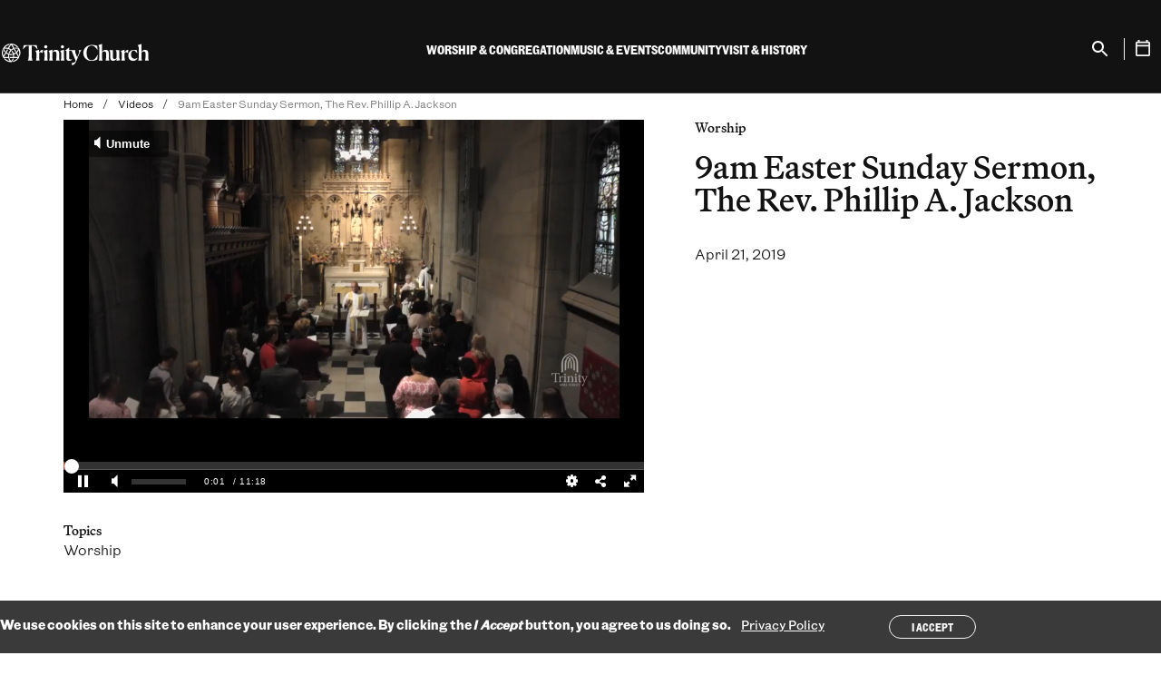

--- FILE ---
content_type: text/html; charset=UTF-8
request_url: https://trinitychurchnyc.org/videos/9am-easter-sunday-sermon-rev-phillip-jackson
body_size: 13316
content:



<!DOCTYPE html>
<html lang="en" dir="ltr" prefix="og: https://ogp.me/ns#" class="no-js">
  <head>
    <meta charset="utf-8" />
<noscript><style>form.antibot * :not(.antibot-message) { display: none !important; }</style>
</noscript><link rel="canonical" href="https://trinitychurchnyc.org/videos/9am-easter-sunday-sermon-rev-phillip-jackson" />
<link rel="icon" href="/themes/gesso/favicon.ico" />
<link rel="icon" sizes="16x16" href="/themes/gesso/favicon-16x16.png" />
<link rel="icon" sizes="32x32" href="/themes/gesso/favicon-32x32.png" />
<link rel="icon" sizes="192x192" href="/themes/gesso/favicon-192.png" />
<link rel="apple-touch-icon" sizes="152x152" href="/themes/gesso/favicon-152.png" />
<link rel="apple-touch-icon" sizes="180x180" href="/themes/gesso/favicon-180.png" />
<meta property="pn:location" content="Trinity Church" />
<meta property="pn:series" content="Sermons" />
<meta property="pn:topics" content="Worship" />
<meta property="pn:page_type" content="Kaltura video" />
<meta property="og:site_name" content="Trinity Church" />
<meta property="og:type" content="article" />
<meta property="og:url" content="https://trinitychurchnyc.org/videos/9am-easter-sunday-sermon-rev-phillip-jackson" />
<meta property="og:title" content="9am Easter Sunday Sermon, The Rev. Phillip A. Jackson" />
<meta property="og:image" content="https://cdnsecakmi.kaltura.com/p/1872661/thumbnail/entry_id/0_kltckwo1" />
<meta property="og:image" content="https://trinitywallstreet.org/themes/gesso/images/default-image-2-680-680.png" />
<meta name="twitter:card" content="summary_large_image" />
<meta name="twitter:title" content="9am Easter Sunday Sermon, The Rev. Phillip A. Jackson" />
<meta name="Generator" content="Drupal 10 (https://www.drupal.org)" />
<meta name="MobileOptimized" content="width" />
<meta name="HandheldFriendly" content="true" />
<meta name="viewport" content="width=device-width, initial-scale=1.0" />
<style>div#sliding-popup, div#sliding-popup .eu-cookie-withdraw-banner, .eu-cookie-withdraw-tab {background: #3A3A3A} div#sliding-popup.eu-cookie-withdraw-wrapper { background: transparent; } #sliding-popup h1, #sliding-popup h2, #sliding-popup h3, #sliding-popup p, #sliding-popup label, #sliding-popup div, .eu-cookie-compliance-more-button, .eu-cookie-compliance-secondary-button, .eu-cookie-withdraw-tab { color: #ffffff;} .eu-cookie-withdraw-tab { border-color: #ffffff;}</style>
<script type="application/ld+json">{
    "@context": "https://schema.org",
    "@graph": [
        {
            "@type": "Organization",
            "@id": "https://trinitychurchnyc.org/",
            "foundingDate": "1697-05-06",
            "name": "Trinity Church",
            "description": "Trinity Church is a growing and inclusive Episcopal parish, guided by our core values: faith, integrity, inclusiveness, compassion, social justice, and stewardship.",
            "sameAs": [
                "https://facebook.com/TrinityWallSt",
                "https://twitter.com/TrinityWallSt",
                "https://instagram.com/trinitywallst",
                "https://www.linkedin.com/company/trinitywallstreet",
                "https://www.facebook.com/trinityretreatcenter/",
                "https://twitter.com/TrinityRetreatC",
                "https://youtube.com/user/trinitywallstreet",
                "https://en.wikipedia.org/wiki/Trinity_Church_(Manhattan)"
            ],
            "url": "https://trinitychurchnyc.org/",
            "logo": {
                "@type": "ImageObject",
                "url": "https://trinitychurchnyc.org/themes/gesso/logo.svg"
            },
            "address": {
                "@type": "PostalAddress",
                "streetAddress": "75 Broadway",
                "addressLocality": "Manhattan",
                "addressRegion": "New York",
                "postalCode": "10006",
                "addressCountry": "US"
            }
        }
    ]
}</script>
<meta http-equiv="x-ua-compatible" content="ie=edge" />
<link rel="alternate" hreflang="en" href="https://trinitychurchnyc.org/videos/9am-easter-sunday-sermon-rev-phillip-jackson" />
<script src="/sites/default/files/google_tag/trinity_church_wall_street/google_tag.script.js?t9o55t" defer></script>
<script>window.a2a_config=window.a2a_config||{};a2a_config.callbacks=[];a2a_config.overlays=[];a2a_config.templates={};a2a_config.icon_color = "transparent,#121212";</script>

    <title>Watch 9am Easter Sunday Sermon, The Rev. Phillip A. Jackson April 21, 2019 | Trinity Church</title>
    <link rel="stylesheet" media="all" href="/sites/default/files/css/css_T4FM9D3bfHp8T1BlNzBAFKFwiD5cXiByUQGdUt_L0zg.css?delta=0&amp;language=en&amp;theme=gesso&amp;include=eJxtikEOwyAMBD-E4EloCQ6hcTCyQUp-3x5SNYeednY0yHkI2hVwg19V2nB44YwsyKThwX5sKimROppxEdkrfeboXNEWCv9kzLRi8nB0Dq5tD1lnB_v7ukJmEgpLArsORVH0zb7Zz_jZ-kxcbaPs7LJBR0gwegNlvUzI" />
<link rel="stylesheet" media="all" href="//cloud.typography.com/6116056/7610612/css/fonts.css" />
<link rel="stylesheet" media="all" href="/sites/default/files/css/css_m2TEEDDj6Oj172FRWmr5CrtMnUVtQ4s7bclJN8gjLac.css?delta=2&amp;language=en&amp;theme=gesso&amp;include=eJxtikEOwyAMBD-E4EloCQ6hcTCyQUp-3x5SNYeednY0yHkI2hVwg19V2nB44YwsyKThwX5sKimROppxEdkrfeboXNEWCv9kzLRi8nB0Dq5tD1lnB_v7ukJmEgpLArsORVH0zb7Zz_jZ-kxcbaPs7LJBR0gwegNlvUzI" />

    
  </head>
  <body class="path-node not-front node-page node-page--node-type-video" id="top">
    <div class="skiplinks">
  <a href="#main" class="skiplinks__link visually-hidden focusable">Skip to main content</a>
</div>
    <noscript><iframe src="https://www.googletagmanager.com/ns.html?id=GTM-T5CBCTL" height="0" width="0" style="display:none;visibility:hidden"></iframe></noscript>
      <div class="dialog-off-canvas-main-canvas" data-off-canvas-main-canvas>
    <div class="l-site-container">
  
  
<header class="l-header" role="banner" translate="no">
  <div class="l-header__inner">
    <div class="l-header__constrain">
      <div class="l-header__row">
        <div class="l-header__left">
          <div class="l-header__menu-button">
            
<button class="menu-button" aria-label="Open Menu" type="button" aria-controls="Mobile Menu">
  <span></span>
  <span></span>
  <span></span>
  <span></span>
</button>
          </div>
          
<a class="site-name" href="/" title="Home" rel="Home">
  <span class="c-site-name__text">Trinity Church Wall Street</span>
</a>
        </div>
        <div class="l-header__menus">
                    
<div class="search search--mobile">
  <div class="search__inner">
    <form class="search__form" action="/search" method="get">
      <label for="search-input" class="visually-hidden">Search</label>
      <input type="search" id="search-input" name="keywords" placeholder="Search" class="search__input" aria-label="Search" />
      <p class="search__help">Enter your “Keyword,” search term</p>
    </form>
  </div>
</div>          <div class="l-header__main-menu">




<ul  class="c-mega-menu">
              <li  class="c-mega-menu__item has-subnav c-menu__subnav">
              <button  class="c-mega-menu__link js-top-level has-subnav c-menu__subnav" aria-expanded="false" aria-controls="mega-menu-main-navigation-2024--1">
          <span>Worship &amp; Congregation</span>
        </button>
        <div class="c-mega-menu__section" id="mega-menu-main-navigation-2024--1" hidden>
          <button class="c-mobile-menu__back" autofocus>
            <span>Back</span>
          </button>
          <div class="c-mega-menu__section-inner">
            <div class="c-mega-menu__section-column">
              <span class="c-mega-menu__section-title">Worship &amp; Congregation</span>
                              <div class="c-mega-menu__description">

<div  class="field">
      Worship is at the heart of everything we do at Trinity. Through church services, educational programs for all ages, and the shared life of our congregation, we seek lives of deep meaning.  </div>
</div>
                                            <div class="c-mega-menu__callout-link">
                  

<div  class="field">
      <a href="/worship-congregation">Learn more</a>  </div>

                </div>
                          </div>
            <div class="c-mega-menu__section-center">
              <div class="c-mega-menu__subnav-wrapper">
                        <ul  class="c-mega-menu__subnav">
                
                                                                                      
      
      
      <li  class="c-mega-menu__item has-subnav is-expanded">
                  <a href="https://trinitychurchnyc.org/worship-congregation" class="c-mega-menu__link has-subnav is-expanded">Worship</a>
        
                          <ul  class="c-mega-menu__subnav">
                
                                          
      
      
      <li  class="c-mega-menu__item">
                  <a href="/worship-congregation/how-we-worship" class="c-mega-menu__link" data-drupal-link-system-path="node/8898">How We Worship</a>
        
              </li>
                
                                          
      
      
      <li  class="c-mega-menu__item">
                  <a href="/videos/worship" class="c-mega-menu__link" data-drupal-link-system-path="node/2007">Sermon Archive</a>
        
              </li>
                
                                          
      
      
      <li  class="c-mega-menu__item">
                  <a href="/worship-congregation/worship-services" title="List of Worship Services" class="c-mega-menu__link" data-drupal-link-system-path="node/85">Worship Services</a>
        
              </li>
        </ul>
  
              </li>
                
                                                                                      
      
      
      <li  class="c-mega-menu__item has-subnav is-expanded">
                  <a href="https://trinitychurchnyc.org/worship-congregation" class="c-mega-menu__link has-subnav is-expanded">Parish Life</a>
        
                          <ul  class="c-mega-menu__subnav">
                
                                          
      
      
      <li  class="c-mega-menu__item">
                  <a href="/worship-congregation/parish-life/sacraments" class="c-mega-menu__link" data-drupal-link-system-path="node/28">Sacraments</a>
        
              </li>
                
                                          
      
      
      <li  class="c-mega-menu__item">
                  <a href="/worship-congregation/parish-life/membership" class="c-mega-menu__link" data-drupal-link-system-path="node/79">Membership</a>
        
              </li>
                
                                          
      
      
      <li  class="c-mega-menu__item">
                  <a href="/worship-congregation/parish-life/prayer-requests" class="c-mega-menu__link" data-drupal-link-system-path="node/82">Prayer Requests</a>
        
              </li>
                
                                          
      
      
      <li  class="c-mega-menu__item">
                  <a href="/worship-congregation/parish-life/clergy" class="c-mega-menu__link" data-drupal-link-system-path="node/9023">Clergy</a>
        
              </li>
                
                                          
      
      
      <li  class="c-mega-menu__item">
                  <a href="/worship-congregation/parish-life/vestry-congregational-council" class="c-mega-menu__link" data-drupal-link-system-path="node/9025">Lay Leadership</a>
        
              </li>
                
                                          
      
      
      <li  class="c-mega-menu__item">
                  <a href="/worship-congregation/parish-life/sunday-staff" class="c-mega-menu__link" data-drupal-link-system-path="node/9024">Sunday Staff</a>
        
              </li>
        </ul>
  
              </li>
                
                                                                                      
      
      
      <li  class="c-mega-menu__item has-subnav is-expanded">
                  <a href="/worship-congregation/faith-education" class="c-mega-menu__link has-subnav is-expanded" data-drupal-link-system-path="node/6665">Faith Education</a>
        
                          <ul  class="c-mega-menu__subnav">
                
                                          
      
      
      <li  class="c-mega-menu__item">
                  <a href="/worship-congregation/faith-education/adults" class="c-mega-menu__link" data-drupal-link-system-path="node/8899">Classes</a>
        
              </li>
                
                                          
      
      
      <li  class="c-mega-menu__item">
                  <a href="/worship-congregation/parish-life/groups" class="c-mega-menu__link" data-drupal-link-system-path="node/1600">Groups</a>
        
              </li>
        </ul>
  
              </li>
        </ul>
  
              </div>
            </div>
            <div class="c-mega-menu__section-end">
              <div class="c-mega-menu__button">
                <button class="c-mega-menu__section-close button button--small button--close js-close" autofocus>
                  <span>Close Menu</span>
                </button>
              </div>
                              <div class="c-mega-menu__featured">
                  

<div  class="field">
      <div class="block block--condensed-content"><div class="c-mega-menu__description"><div><img alt src="/sites/default/files/2025-09/MyTrinity-Website-Icon-v2.png" style="height:35px; float:left"></div><p>&nbsp;&nbsp;&nbsp;<a href="https://mytrinity.trinitychurchnyc.org/OnlineReg/340" target="_blank">Join MyTrinity</a></p><div style="clear: both;">&nbsp;</div><div class="field"><figure class="captioned-image" itemprop="associatedMedia" itemscope itemtype="http://schema.org/ImageObject"><div class="embedded-image"><p><img loading="eager" srcset="/sites/default/files/styles/content_width_50/public/2025-05/2024_0630_Pride_MARCH_JW-1348sq.jpg?itok=agjc5UWX 320w, /sites/default/files/styles/content_width_100/public/2025-05/2024_0630_Pride_MARCH_JW-1348sq.jpg?itok=zbd9xiFO 640w, /sites/default/files/styles/content_width_400/public/2025-05/2024_0630_Pride_MARCH_JW-1348sq.jpg?itok=NaGfcnBY 1080w" sizes="(min-width: 640px) 40rem, 100vw" width="640" height="640" src="/sites/default/files/styles/content_width_100/public/2025-05/2024_0630_Pride_MARCH_JW-1348sq.jpg?itok=zbd9xiFO" alt="Pride March"></div></figure><p>All are welcome at Trinity Church. Everyone, regardless of membership status, is invited to participate fully in our worship services, programs, and community life.</div></div><p>&nbsp;</p><p><a href="worship-congregation/parish-life/membership">Become a member</a></p></div>  </div>

                </div>
                          </div>
          </div>
          
        </div>
          </li>
              <li  class="c-mega-menu__item has-subnav c-menu__subnav">
              <button  class="c-mega-menu__link js-top-level has-subnav c-menu__subnav" aria-expanded="false" aria-controls="mega-menu-main-navigation-2024--2">
          <span>Music &amp; Events</span>
        </button>
        <div class="c-mega-menu__section" id="mega-menu-main-navigation-2024--2" hidden>
          <button class="c-mobile-menu__back" autofocus>
            <span>Back</span>
          </button>
          <div class="c-mega-menu__section-inner">
            <div class="c-mega-menu__section-column">
              <span class="c-mega-menu__section-title">Music &amp; Events</span>
                              <div class="c-mega-menu__description">

<div  class="field">
      Through revelatory music and groundbreaking conversations with authors and thinkers, Trinity’s free programming brings our audiences new ways of seeing, and being in, the world.  </div>
</div>
                                            <div class="c-mega-menu__callout-link">
                  

<div  class="field">
      <a href="/music-events">Learn more</a>  </div>

                </div>
                          </div>
            <div class="c-mega-menu__section-center">
              <div class="c-mega-menu__subnav-wrapper">
                        <ul  class="c-mega-menu__subnav">
                
                                                                                      
      
      
      <li  class="c-mega-menu__item has-subnav is-expanded">
                  <a href="/events-search" class="c-mega-menu__link has-subnav is-expanded" data-drupal-link-system-path="node/9019">What&#039;s on</a>
        
                          <ul  class="c-mega-menu__subnav">
                
                                          
      
      
      <li  class="c-mega-menu__item">
                  <a href="/music-events/whats-on/season" class="c-mega-menu__link" data-drupal-link-system-path="node/6883">Concerts</a>
        
              </li>
                
                                          
      
      
      <li  class="c-mega-menu__item">
                  <a href="/music-events/whats-on/trinity-talks" class="c-mega-menu__link" data-drupal-link-system-path="node/7425">Trinity Talks</a>
        
              </li>
                
                                          
      
      
      <li  class="c-mega-menu__item">
                  <a href="/videos-search?f%5B0%5D=topics%3A22" class="c-mega-menu__link" data-drupal-link-query="{&quot;f&quot;:[&quot;topics:22&quot;]}" data-drupal-link-system-path="node/9257">Archive</a>
        
              </li>
        </ul>
  
              </li>
                
                                                                                      
      
      
      <li  class="c-mega-menu__item has-subnav is-expanded">
                  <a href="/music-events/whats-on/ensembles" class="c-mega-menu__link has-subnav is-expanded" data-drupal-link-system-path="node/9029">Ensembles</a>
        
                          <ul  class="c-mega-menu__subnav">
                
                                          
      
      
      <li  class="c-mega-menu__item">
                  <a href="/music-events/ensembles/trinity-choir" class="c-mega-menu__link" data-drupal-link-system-path="node/49">Trinity Choir</a>
        
              </li>
                
                                          
      
      
      <li  class="c-mega-menu__item">
                  <a href="/music-events/ensembles/trinity-baroque-orchestra" class="c-mega-menu__link" data-drupal-link-system-path="node/51">Trinity Baroque Orchestra</a>
        
              </li>
                
                                          
      
      
      <li  class="c-mega-menu__item">
                  <a href="/music-events/ensembles/novus-ny" class="c-mega-menu__link" data-drupal-link-system-path="node/50">NOVUS NY</a>
        
              </li>
                
                                          
      
      
      <li  class="c-mega-menu__item">
                  <a href="/music-events/ensembles/downtown-voices" class="c-mega-menu__link" data-drupal-link-system-path="node/52">Downtown Voices</a>
        
              </li>
                
                                          
      
      
      <li  class="c-mega-menu__item">
                  <a href="/music-events/ensembles/trinity-youth-chorus" class="c-mega-menu__link" data-drupal-link-system-path="node/56">Trinity Youth Chorus</a>
        
              </li>
                
                                          
      
      
      <li  class="c-mega-menu__item">
                  <a href="/music-events/ensembles/st-pauls-chapel-choir" class="c-mega-menu__link" data-drupal-link-system-path="node/53">St. Paul&#039;s Chapel Choir</a>
        
              </li>
        </ul>
  
              </li>
                
                                                                                      
      
      
      <li  class="c-mega-menu__item has-subnav is-expanded">
                  <a href="/music-events/music-education" class="c-mega-menu__link has-subnav is-expanded" data-drupal-link-system-path="node/55">Music Education</a>
        
                          <ul  class="c-mega-menu__subnav">
                
                                          
      
      
      <li  class="c-mega-menu__item">
                  <a href="/music-events/music-education/auditions" class="c-mega-menu__link" data-drupal-link-system-path="node/9020">Auditions</a>
        
              </li>
                
                                          
      
      
      <li  class="c-mega-menu__item">
                  <a href="/music-events/music-education" class="c-mega-menu__link" data-drupal-link-system-path="node/55">Learn Music</a>
        
              </li>
                
                                          
      
      
      <li  class="c-mega-menu__item">
                  <a href="/music-events/music-education/outreach" class="c-mega-menu__link" data-drupal-link-system-path="node/57">Music Outreach</a>
        
              </li>
        </ul>
  
              </li>
        </ul>
  
              </div>
            </div>
            <div class="c-mega-menu__section-end">
              <div class="c-mega-menu__button">
                <button class="c-mega-menu__section-close button button--small button--close js-close" autofocus>
                  <span>Close Menu</span>
                </button>
              </div>
                              <div class="c-mega-menu__featured">
                  

<div  class="field">
      <div class="block block--condensed-content"><div class="c-mega-menu__description"><div><img alt src="/sites/default/files/2025-09/MyTrinity-Website-Icon-v2.png" style="height:35px; float:left"></div><p>&nbsp;&nbsp;&nbsp;<a href="https://mytrinity.trinitychurchnyc.org/OnlineReg/340" target="_blank">Join MyTrinity</a></p><div style="clear: both;">&nbsp;</div><div class="field"><p><strong><a href="https://trinitychurchnyc.org/music-events/whats-on/pipes-season" rel="noopener" target="_blank">PIPES: A Season of Celebration</a></strong></p><figure class="captioned-image" itemprop="associatedMedia" itemscope itemtype="http://schema.org/ImageObject"><div class="embedded-image"><p><img loading="eager" srcset="/sites/default/files/styles/content_width_50/public/2025-06/Fall-2025-Pipes-1000x1000.png?itok=lrakrcEY 320w, /sites/default/files/styles/content_width_100/public/2025-06/Fall-2025-Pipes-1000x1000.png?itok=aNsqmbxM 640w, /sites/default/files/styles/content_width_400/public/2025-06/Fall-2025-Pipes-1000x1000.png?itok=LS8WpO7Q 1000w" sizes="(min-width: 640px) 40rem, 100vw" width="640" height="640" src="/sites/default/files/styles/content_width_100/public/2025-06/Fall-2025-Pipes-1000x1000.png?itok=aNsqmbxM" alt="Organ Festival"></div></figure><p><strong><a href="https://trinitychurchnyc.org/videos/trinity-youth-chorus-celebrates-20-years" rel="noopener" target="_blank">Trinity Youth Chorus Celebrates 20 Years</a></strong></p><figure class="captioned-image" itemprop="associatedMedia" itemscope itemtype="http://schema.org/ImageObject"><div class="embedded-image"><p><img loading="eager" srcset="/sites/default/files/styles/content_width_50/public/2025-05/2025%20TYC%2020th%20Anniversary%20TN%201920x1080%203.png?itok=3lOD7VbN 320w, /sites/default/files/styles/content_width_100/public/2025-05/2025%20TYC%2020th%20Anniversary%20TN%201920x1080%203.png?itok=iZq85r5P 640w, /sites/default/files/styles/content_width_200/public/2025-05/2025%20TYC%2020th%20Anniversary%20TN%201920x1080%203.png?itok=PbBoZ-Ap 1280w, /sites/default/files/styles/content_width_400/public/2025-05/2025%20TYC%2020th%20Anniversary%20TN%201920x1080%203.png?itok=oFQz_4nj 1920w" sizes="(min-width: 640px) 40rem, 100vw" width="640" height="360" src="/sites/default/files/styles/content_width_100/public/2025-05/2025%20TYC%2020th%20Anniversary%20TN%201920x1080%203.png?itok=iZq85r5P" alt="TYC 20th Anniversary"></div></figure></div></div></div>  </div>

                </div>
                          </div>
          </div>
          
        </div>
          </li>
              <li  class="c-mega-menu__item has-subnav c-menu__subnav">
              <button  class="c-mega-menu__link js-top-level has-subnav c-menu__subnav" aria-expanded="false" aria-controls="mega-menu-main-navigation-2024--3">
          <span>Community</span>
        </button>
        <div class="c-mega-menu__section" id="mega-menu-main-navigation-2024--3" hidden>
          <button class="c-mobile-menu__back" autofocus>
            <span>Back</span>
          </button>
          <div class="c-mega-menu__section-inner">
            <div class="c-mega-menu__section-column">
              <span class="c-mega-menu__section-title">Community</span>
                              <div class="c-mega-menu__description">

<div  class="field">
      As Christians we face the injustices of the world head-on and respond with love in action. At Trinity, we work to meet the needs right in front of us, here in our Lower Manhattan neighborhood.  </div>
</div>
                                            <div class="c-mega-menu__callout-link">
                  

<div  class="field">
      <a href="/community">Learn more</a>  </div>

                </div>
                          </div>
            <div class="c-mega-menu__section-center">
              <div class="c-mega-menu__subnav-wrapper">
                        <ul  class="c-mega-menu__subnav">
                
                                                                                      
      
      
      <li  class="c-mega-menu__item has-subnav is-expanded">
                  <a href="/community/how-we-work/priorities" class="c-mega-menu__link has-subnav is-expanded" data-drupal-link-system-path="node/3077">How We Work</a>
        
                          <ul  class="c-mega-menu__subnav">
                
                                          
      
      
      <li  class="c-mega-menu__item">
                  <a href="/community/how-we-work/volunteer" class="c-mega-menu__link" data-drupal-link-system-path="node/90">How You Can Help</a>
        
              </li>
                
                                          
      
      
      <li  class="c-mega-menu__item">
                  <a href="/community/how-we-work/staff" class="c-mega-menu__link" data-drupal-link-system-path="node/9021">Community Staff</a>
        
              </li>
                
                                          
      
      
      <li  class="c-mega-menu__item">
                  <a href="/press-room" class="c-mega-menu__link" data-drupal-link-system-path="node/1611">In the News</a>
        
              </li>
        </ul>
  
              </li>
                
                                                                                      
      
      
      <li  class="c-mega-menu__item has-subnav is-expanded">
                  <a href="https://trinitychurchnyc.org/community" class="c-mega-menu__link has-subnav is-expanded">How to Get Help</a>
        
                          <ul  class="c-mega-menu__subnav">
                
                                          
      
      
      <li  class="c-mega-menu__item">
                  <a href="/community/how-to-get-help/food-assistance" class="c-mega-menu__link" data-drupal-link-system-path="node/94">Food Assistance </a>
        
              </li>
                
                                          
      
      
      <li  class="c-mega-menu__item">
                  <a href="/worship-congregation/faith-education/trinity-youth" class="c-mega-menu__link" data-drupal-link-system-path="node/5858">Afterschool/Trinity Youth</a>
        
              </li>
                
                                          
      
      
      <li  class="c-mega-menu__item">
                  <a href="/community/how-to-get-help/housing-homelessness" class="c-mega-menu__link" data-drupal-link-system-path="node/95">Legal &amp; Housing Resources</a>
        
              </li>
                
                                          
      
      
      <li  class="c-mega-menu__item">
                  <a href="/community/how-to-get-help/women-infants-children" class="c-mega-menu__link" data-drupal-link-system-path="node/8906">Women &amp; Children</a>
        
              </li>
                
                                          
      
      
      <li  class="c-mega-menu__item">
                  <a href="/community/how-to-get-help/mental-health-resource" class="c-mega-menu__link" data-drupal-link-system-path="node/8907">Mental Health</a>
        
              </li>
                
                                          
      
      
      <li  class="c-mega-menu__item">
                  <a href="/community/how-to-get-help/asylum-seekers" class="c-mega-menu__link" data-drupal-link-system-path="node/8908">Asylum Seekers</a>
        
              </li>
        </ul>
  
              </li>
                
                                                                                      
      
      
      <li  class="c-mega-menu__item has-subnav is-expanded">
                  <a href="https://trinitychurchnyc.org/community" class="c-mega-menu__link has-subnav is-expanded">How We Partner</a>
        
                          <ul  class="c-mega-menu__subnav">
                
                                          
      
      
      <li  class="c-mega-menu__item">
                  <a href="/community/how-we-partner/neighborhood-council" class="c-mega-menu__link" data-drupal-link-system-path="node/3815">Neighborhood Council</a>
        
              </li>
                
                                          
      
      
      <li  class="c-mega-menu__item">
                  <a href="/community/how-we-partner/leadership-development" class="c-mega-menu__link" data-drupal-link-system-path="node/102">Leadership Development</a>
        
              </li>
                
                                          
      
      
      <li  class="c-mega-menu__item">
                  <a href="/community/how-we-partner/mission-real-estate-development" class="c-mega-menu__link" data-drupal-link-system-path="node/101">Mission Real Estate Development</a>
        
              </li>
                
                                          
      
      
      <li  class="c-mega-menu__item">
                  <a href="/community/how-we-partner/convenings" class="c-mega-menu__link" data-drupal-link-system-path="node/8910">Convenings</a>
        
              </li>
                
                                          
      
      
      <li  class="c-mega-menu__item">
                  <a href="https://www.smhnyc.org/" class="c-mega-menu__link">St. Margaret&#039;s House</a>
        
              </li>
                
                                          
      
      
      <li  class="c-mega-menu__item">
                  <a href="https://cdsp.edu/" class="c-mega-menu__link">CDSP</a>
        
              </li>
                
                                          
      
      
      <li  class="c-mega-menu__item">
                  <a href="/community/how-we-partner/racial-justice" title="Advocacy against injustice, racism, and inequality" class="c-mega-menu__link" data-drupal-link-system-path="node/96">Racial Justice</a>
        
              </li>
        </ul>
  
              </li>
                
                                                                                      
      
      
      <li  class="c-mega-menu__item has-subnav is-expanded">
                  <a href="https://trinitychurchnyc.org/community" class="c-mega-menu__link has-subnav is-expanded">How We Give</a>
        
                          <ul  class="c-mega-menu__subnav">
                
                                          
      
      
      <li  class="c-mega-menu__item">
                  <a href="/community/how-we-give/grants" class="c-mega-menu__link" data-drupal-link-system-path="node/9053">Grants</a>
        
              </li>
                
                                          
      
      
      <li  class="c-mega-menu__item">
                  <a href="/community/how-we-give/recent-grants" class="c-mega-menu__link" data-drupal-link-system-path="node/7698">Grantees</a>
        
              </li>
        </ul>
  
              </li>
        </ul>
  
              </div>
            </div>
            <div class="c-mega-menu__section-end">
              <div class="c-mega-menu__button">
                <button class="c-mega-menu__section-close button button--small button--close js-close" autofocus>
                  <span>Close Menu</span>
                </button>
              </div>
                              <div class="c-mega-menu__featured">
                  

<div  class="field">
      <div class="block block--condensed-content"><div class="c-mega-menu__description"><div><img alt src="/sites/default/files/2025-09/MyTrinity-Website-Icon-v2.png" style="height:35px; float:left"></div><p>&nbsp;&nbsp;&nbsp;<a href="https://mytrinity.trinitychurchnyc.org/OnlineReg/340" target="_blank">Join MyTrinity</a></p><div style="clear: both;"><figure class="captioned-image" itemprop="associatedMedia" itemscope itemtype="http://schema.org/ImageObject"><div class="embedded-image"><p><img loading="eager" srcset="/sites/default/files/styles/content_width_50/public/2025-09/250912%20Episcopal%20Relief%20and%20Development_Brazil_1000x1000.png?itok=CP8_xwq7 320w, /sites/default/files/styles/content_width_100/public/2025-09/250912%20Episcopal%20Relief%20and%20Development_Brazil_1000x1000.png?itok=gWB90GAq 640w, /sites/default/files/styles/content_width_400/public/2025-09/250912%20Episcopal%20Relief%20and%20Development_Brazil_1000x1000.png?itok=UwOSc7_- 1000w" sizes="(min-width: 640px) 40rem, 100vw" width="640" height="640" src="/sites/default/files/styles/content_width_100/public/2025-09/250912%20Episcopal%20Relief%20and%20Development_Brazil_1000x1000.png?itok=gWB90GAq" alt="Episcopal Relief and Development"></div></figure></div><div class="field"><a href="https://trinitychurchnyc.org/stories-news/local-solutions-lasting-change" rel="noopener" target="_blank"><strong>Local Solutions, Lasting Change</strong></a><br>
Halfway through their five-year, $5 million partnership with Trinity, Episcopal Relief &amp; Development is channeling God’s love into service to transform lives and empower communities across the globe.</div><div class="field"><figure class="captioned-image" itemprop="associatedMedia" itemscope itemtype="http://schema.org/ImageObject"><div class="embedded-image"><p><img loading="eager" srcset="/sites/default/files/styles/content_width_50/public/2025-08/1_3fe3maiw.jpg?itok=wO4mw_e9 320w, /sites/default/files/styles/content_width_100/public/2025-08/1_3fe3maiw.jpg?itok=WEypBcEk 640w, /sites/default/files/styles/content_width_200/public/2025-08/1_3fe3maiw.jpg?itok=psmR3gfv 1280w, /sites/default/files/styles/content_width_400/public/2025-08/1_3fe3maiw.jpg?itok=uw65Ogsv 1920w" sizes="(min-width: 640px) 40rem, 100vw" width="640" height="360" src="/sites/default/files/styles/content_width_100/public/2025-08/1_3fe3maiw.jpg?itok=WEypBcEk" alt="Gift of Place video"></div></figure></div><div class="field"><strong style="font-size: 0.8rem;"><a href="https://trinitychurchnyc.org/videos/gift-place-developing-mission-aligned-projects-church-property" rel="noopener" target="_blank">Gift of Place: Developing Mission-Aligned Projects on Church Property</a></strong></div><div class="field">Trinity Church’s Mission Real Estate Development initiative helps faith-based organizations understand the potential of property to meet critical community needs as well as create financial sustainability.&nbsp;</div><div class="field"><p>&nbsp;</p></div></div></div>  </div>

                </div>
                          </div>
          </div>
          
        </div>
          </li>
              <li  class="c-mega-menu__item has-subnav c-menu__subnav">
              <button  class="c-mega-menu__link js-top-level has-subnav c-menu__subnav" aria-expanded="false" aria-controls="mega-menu-main-navigation-2024--4">
          <span>Visit &amp; History</span>
        </button>
        <div class="c-mega-menu__section" id="mega-menu-main-navigation-2024--4" hidden>
          <button class="c-mobile-menu__back" autofocus>
            <span>Back</span>
          </button>
          <div class="c-mega-menu__section-inner">
            <div class="c-mega-menu__section-column">
              <span class="c-mega-menu__section-title">Visit &amp; History</span>
                              <div class="c-mega-menu__description">

<div  class="field">
      In 1697, Trinity Church was established at the heart of a burgeoning city — and nation. More than three centuries later, we’re still serving our parish. Visit us to explore our past and present.  </div>
</div>
                                            <div class="c-mega-menu__callout-link">
                  

<div  class="field">
      <a href="/visit-history">Learn more</a>  </div>

                </div>
                          </div>
            <div class="c-mega-menu__section-center">
              <div class="c-mega-menu__subnav-wrapper">
                        <ul  class="c-mega-menu__subnav">
                
                                                                                      
      
      
      <li  class="c-mega-menu__item has-subnav is-expanded">
                  <a href="https://trinitychurchnyc.org/visit-history" class="c-mega-menu__link has-subnav is-expanded">The Places</a>
        
                          <ul  class="c-mega-menu__subnav">
                
                                          
      
      
      <li  class="c-mega-menu__item">
                  <a href="/visit-history/places/trinity-church" class="c-mega-menu__link" data-drupal-link-system-path="node/15">Trinity Church</a>
        
              </li>
                
                                          
      
      
      <li  class="c-mega-menu__item">
                  <a href="/visit-history/places/st-pauls-chapel" class="c-mega-menu__link" data-drupal-link-system-path="node/19">St. Paul&#039;s Chapel</a>
        
              </li>
                
                                          
      
      
      <li  class="c-mega-menu__item">
                  <a href="/visit-history/places/trinity-commons" class="c-mega-menu__link" data-drupal-link-system-path="node/22">Trinity Commons</a>
        
              </li>
                
                                          
      
      
      <li  class="c-mega-menu__item">
                  <a href="/trinity-retreat-center" class="c-mega-menu__link" data-drupal-link-system-path="node/26">The Retreat Center</a>
        
              </li>
                
                                          
      
      
      <li  class="c-mega-menu__item">
                  <a href="/cemetery-mausoleum" class="c-mega-menu__link" data-drupal-link-system-path="node/41">Uptown Cemetery </a>
        
              </li>
        </ul>
  
              </li>
                
                                                                                      
      
      
      <li  class="c-mega-menu__item has-subnav is-expanded">
                  <a href="https://trinitychurchnyc.org/visit-history" class="c-mega-menu__link has-subnav is-expanded">The People</a>
        
                          <ul  class="c-mega-menu__subnav">
                
                                          
      
      
      <li  class="c-mega-menu__item">
                  <a href="/visit-history/people/rectors" class="c-mega-menu__link" data-drupal-link-system-path="node/9008">Rectors</a>
        
              </li>
                
                                          
      
      
      <li  class="c-mega-menu__item">
                  <a href="/visit-history/places/churchyards-registers" class="c-mega-menu__link" data-drupal-link-system-path="node/66">Cemetery &amp; Churchyards</a>
        
              </li>
                
                                          
      
      
      <li  class="c-mega-menu__item">
                  <a href="/visit-history/people/famous-parishioners" class="c-mega-menu__link" data-drupal-link-system-path="node/8902">Famous Parishioners</a>
        
              </li>
        </ul>
  
              </li>
                
                                                                                      
      
      
      <li  class="c-mega-menu__item has-subnav is-expanded">
                  <a href="https://trinitychurchnyc.org/visit-history" class="c-mega-menu__link has-subnav is-expanded">Historic Highlights</a>
        
                          <ul  class="c-mega-menu__subnav">
                
                                          
      
      
      <li  class="c-mega-menu__item">
                  <a href="/visit-history/historical-highlights/911" class="c-mega-menu__link" data-drupal-link-system-path="node/3149">9/11</a>
        
              </li>
                
                                          
      
      
      <li  class="c-mega-menu__item">
                  <a href="/visit-history/historical-highlights/alexander-hamilton" class="c-mega-menu__link" data-drupal-link-system-path="node/16">Alexander Hamilton</a>
        
              </li>
                
                                          
      
      
      <li  class="c-mega-menu__item">
                  <a href="/music-events/handels-messiah" class="c-mega-menu__link" data-drupal-link-system-path="node/45">Handel&#039;s Messiah</a>
        
              </li>
                
                                          
      
      
      <li  class="c-mega-menu__item">
                  <a href="/music/pipe-organs" class="c-mega-menu__link" data-drupal-link-system-path="node/4965">Trinity&#039;s Pipe Organs</a>
        
              </li>
                
                                          
      
      
      <li  class="c-mega-menu__item">
                  <a href="/visit-history/historical-highlights/jazz-icons" class="c-mega-menu__link" data-drupal-link-system-path="node/6357">Jazz Icons</a>
        
              </li>
                
                                          
      
      
      <li  class="c-mega-menu__item">
                  <a href="https://trinitychurchnyc.org/visit/history-archives" class="c-mega-menu__link">Trinity Archives</a>
        
              </li>
        </ul>
  
              </li>
        </ul>
  
              </div>
            </div>
            <div class="c-mega-menu__section-end">
              <div class="c-mega-menu__button">
                <button class="c-mega-menu__section-close button button--small button--close js-close" autofocus>
                  <span>Close Menu</span>
                </button>
              </div>
                              <div class="c-mega-menu__featured">
                  

<div  class="field">
      <div class="block block--condensed-content"><div class="c-mega-menu__description"><div><img alt src="/sites/default/files/2025-09/MyTrinity-Website-Icon-v2.png" style="height:35px; float:left"></div><p>&nbsp;&nbsp;&nbsp;<a href="https://mytrinity.trinitychurchnyc.org/OnlineReg/340" target="_blank">Join MyTrinity</a></p><div style="clear: both;">&nbsp;</div><div class="field"><a href="https://trinitychurchnyc.org/stories-news/top-ten-things-know-about-trinity-church-nyc" rel="noopener" target="_blank"></p><figure class="captioned-image" itemprop="associatedMedia" itemscope itemtype="http://schema.org/ImageObject"><div class="embedded-image"><p><img loading="eager" srcset="/sites/default/files/styles/content_width_50/public/2025-02/2022_1011_Trinity_Churchyard_MS_7419-1000x1000.jpg?itok=5wZzybVj 320w, /sites/default/files/styles/content_width_100/public/2025-02/2022_1011_Trinity_Churchyard_MS_7419-1000x1000.jpg?itok=hAWGkE0c 640w, /sites/default/files/styles/content_width_400/public/2025-02/2022_1011_Trinity_Churchyard_MS_7419-1000x1000.jpg?itok=tjuZo-gV 1000w" sizes="(min-width: 640px) 40rem, 100vw" width="640" height="639" src="/sites/default/files/styles/content_width_100/public/2025-02/2022_1011_Trinity_Churchyard_MS_7419-1000x1000.jpg?itok=hAWGkE0c" alt="Trinity Church's steeple, seen through leaves and branches of trees in the Churchyard."></div></figure><p></a></p><p><strong><a data-extlink href="https://trinitychurchnyc.org/stories-news/top-ten-things-know-about-trinity-church-nyc" rel="noopener noreferrer" tabindex="0" target="_blank" title="(opens in a new window)">10 Fast Facts About Trinity Church</a></strong></p><p>After 328 years, Trinity has some stories to tell. Marissa Maggs, director of Trinity’s Archives, walks us through 10 of them.</p></div></div></div>  </div>

                </div>
                          </div>
          </div>
          
        </div>
          </li>
  </ul>
</div>
    
        </div>
        <div class="l-header__right">
          <button class="l-header__search-button" aria-controls="global-search">
            <span class="l-header__search-icon">Toggle Search</span>
            
<svg class="icon   l-header__close-icon"><use xlink:href="/themes/gesso/images/sprite.artifact.svg#close"></use></svg>          </button>
          <a href="/events-search" class="l-header__events-link">
            <span class="visually-hidden">See All Events</span>
            
<svg class="icon"><use xlink:href="/themes/gesso/images/sprite.artifact.svg#calendar-new"></use></svg>          </a>
            
            <div class="l-header__live">
              





  <div class="block block--provider-tcws-dcr block--id-dcr-block" id="block-livenowdynamiccontentblock">

  
  
    

  
      <div
  class="dcr-enabled dcr-fulfill"
  id=YmxvY2s6ZXZlbnRzX2xpdmVfbm93X2Jsb2Nr
  data-endpoint=/dcr/retrieve
  ></div>

  
  
  
  </div>

            </div>
                            </div>
      </div>
    </div>
  </div>
  <div class="l-header__search" id="global-search" aria-hidden="true" inert>
    
<div class="search">
  <div class="search__inner">
    <form class="search__form" action="/search" method="get">
      <label for="search-input" class="visually-hidden">Search</label>
      <input type="search" id="search-input" name="keywords" placeholder="Search" class="search__input" aria-label="Search" />
      <p class="search__help">Enter your “Keyword,” search term</p>
    </form>
  </div>
</div>  </div>
</header>


  


  

  

  <main id="main" class="main" role="main" tabindex="-1">
    
<div class="l-content">
        





  <div class="block block--provider-block-content block--id-block-contentf5bec5b7-998f-4762-b3e4-764d7cacf986" id="block-gesso-linkedinembedcode">

  
  
    

  
      

<div  class="field">
      <!-- Start of LinkedIn Code --><script type="text/javascript">
_linkedin_partner_id = "6856324";
window._linkedin_data_partner_ids = window._linkedin_data_partner_ids || [];
window._linkedin_data_partner_ids.push(_linkedin_partner_id);
</script><script type="text/javascript">
(function(l) {
if (!l){window.lintrk = function(a,b){window.lintrk.q.push([a,b])};
window.lintrk.q=[]}
var s = document.getElementsByTagName("script")[0];
var b = document.createElement("script");
b.type = "text/javascript";b.async = true;
b.src = "https://snap.licdn.com/li.lms-analytics/insight.min.js";
s.parentNode.insertBefore(b, s);})(window.lintrk);
</script><noscript><img height="1" width="1" style="display:none;" alt="" src="https://px.ads.linkedin.com/collect/?pid=6856324&fmt=gif" /></noscript><!-- End of LinkedIn Code -->  </div>

  
  
  
  </div>
<div data-drupal-messages-fallback class="hidden"></div>






  
  
    

  
      <article>
  
  



<div class="l-breadcrumb l-constrain l-constrain--md block block--provider-system block--id-system-breadcrumb-block" >
          
    
  

<nav aria-labelledby="breadcrumb-label" class="breadcrumb" role="navigation">
  <h2 class="breadcrumb__title visually-hidden" id="breadcrumb-label">Breadcrumb</h2>
  <ol class="breadcrumb__list">
          <li class="breadcrumb__item">
                  <a class="breadcrumb__link" href="/">Home</a>
              </li>
          <li class="breadcrumb__item">
                  <a class="breadcrumb__link" href="/videos">Videos</a>
              </li>
          <li class="breadcrumb__item">
                  <span aria-current="page">
            9am Easter Sunday Sermon, The Rev. Phillip A. Jackson
          </span>
              </li>
      </ol>
</nav>

      </div>

  

<section class="l-two-column">
<div class="l-constrain l-constrain--md">  <div class="l-two-column__grid">
    <div>
          






  
  
    

  
      
  
<div class="video video--feature">
  <div id="kaltura-player-0_kltckwo1"></div>

<script src="https://cdnapisec.kaltura.com/p/1872661/sp/187266100/embedIframeJs/uiconf_id/29298261/partner_id/1872661"></script>
<script>
  kWidget.embed({
    'targetId': 'kaltura-player-0_kltckwo1',
    'wid': '_1872661',
    'uiconf_id' : '29298261',
    'entry_id' : '0_kltckwo1',
  });
</script>

</div>

  
  
  

        </div>
    <div>
          





  <div class="block block--provider-ctools block--id-entity-viewnode">

  
  
    

  
      <div>
  

<header>
      <div class="eyebrow">

<div  class="field">
      Worship  </div>
</div>
      <h1 class="page-title page-title--small page-title--alt">
        <span class="page-title__text"><span>9am Easter Sunday Sermon, The Rev. Phillip A. Jackson</span>
</span>
      </h1>
  <h2 class="subtitle"></h2></header>

      
  
<div class="description description--small-date" >
  <div class="description__date">
    April 21, 2019
  </div>

        
            <div class="description__links">
      

    </div>
  </div>
</div>

  
  
  
  </div>

        </div>
    <div>
          



  
  
    

  
      
    


<div class="social-share">
      <h2 class="social-share__title">Share this video</h2>
    <div class="js-share social-share__widgets">
    
<ul class="social-media social-media--round">
            <li>
          <a href="https://www.facebook.com/sharer/sharer.php?u=https%3A//trinitychurchnyc.org/videos/9am-easter-sunday-sermon-rev-phillip-jackson" target="_blank" class="social-media__link">
  
<svg class="icon" aria-label="Share this content on facebook"><use xlink:href="/themes/gesso/images/sprite.artifact.svg#facebook"></use></svg></a>
      </li>
              <li>
          <a href="https://www.twitter.com/share?url=https%3A//trinitychurchnyc.org/videos/9am-easter-sunday-sermon-rev-phillip-jackson" target="_blank" class="social-media__link">
  
<svg class="icon" aria-label="Share this content on twitter"><use xlink:href="/themes/gesso/images/sprite.artifact.svg#twitter"></use></svg></a>
      </li>
                      <li>
          <a href="http://www.linkedin.com/shareArticle?mini=true&amp;url=https%3A//trinitychurchnyc.org/videos/9am-easter-sunday-sermon-rev-phillip-jackson" target="_blank" class="social-media__link">
  
<svg class="icon" aria-label="Share this content on linkedin"><use xlink:href="/themes/gesso/images/sprite.artifact.svg#linkedin"></use></svg></a>
      </li>
      </ul>
  </div>
</div>
  
  
  







  
  
    

  
          


<div class="tag-list">
  <div class="tag-list__label" id="tag-list">Topics</div>
        Worship
    </div>

  
  
  

        </div>
  </div>
</div></section>







  
  
    

  
      

  
  
  







  
  
    

  
      
  
  
  


</article>

  
  
  

    </div>

  </main>

  

<footer class="l-footer"  role="contentinfo">
  <div class="l-constrain l-constrain--xl">
    <div class="l-footer__row">
      <div class="l-footer__left">
        <div class="l-footer__logo-group">
          <a class="site-logo" href="/" title="Home" rel="home">
  <img class="site-logo__image" src="/themes/gesso/images/logos/TRINITY_CHURCH_1LINE_LOGO_WHITE_CMYK.svg" alt="Home" />
</a>
          <div class="l-footer__address">
            89 Broadway, New York, NY 10006
          </div>
        </div>
        <div class="copyright">
  &copy; 2026 Trinity Church
</div>
      </div>
      <div class="l-footer__right">
        <div class="l-footer__menu">
          

                                      <ul  class="menu menu--footer">
        
            
                                          
      
      
      <li  class="menu__item">
        <a href="/about" title="About" class="menu__link" data-drupal-link-system-path="node/11">About</a>
              </li>
    
            
                                          
      
      
      <li  class="menu__item">
        <a href="/about/careers" class="menu__link" data-drupal-link-system-path="node/1667">Careers</a>
              </li>
    
            
                                          
      
      
      <li  class="menu__item">
        <a href="/stories-news" title="Stories &amp; News" class="menu__link" data-drupal-link-system-path="node/1578">Stories &amp; News</a>
              </li>
    
            
                                          
      
      
      <li  class="menu__item">
        <a href="/parish-ordinances-financials" class="menu__link" data-drupal-link-system-path="node/1664">Financial Disclosure</a>
              </li>
    
            
                                          
      
      
      <li  class="menu__item">
        <a href="/press-room" title="Press Room" class="menu__link" data-drupal-link-system-path="node/1611">Press Room</a>
              </li>
    
            
                                          
      
      
      <li  class="menu__item">
        <a href="/community/how-we-work/volunteer" class="menu__link" data-drupal-link-system-path="node/90">Volunteer</a>
              </li>
    
            
                                          
      
      
      <li  class="menu__item">
        <a href="/donate" title="Donate" class="menu__link" data-drupal-link-system-path="node/1663">Donate</a>
              </li>
    
            
                                          
      
      
      <li  class="menu__item">
        <a href="/worship-congregation/parish-life/senior-management-team" class="menu__link" data-drupal-link-system-path="node/9250">Senior Management Team</a>
              </li>
    
            
                                          
      
      
      <li  class="menu__item">
        <a href="https://mytrinity.trinitychurchnyc.org/" target="_blank" class="menu__link">MyTrinity</a>
              </li>
    
            
                                          
      
      
      <li  class="menu__item">
        <a href="/contact" class="menu__link" data-drupal-link-system-path="contact">Contact</a>
              </li>
        </ul>
  


        </div>
        <div class="l-footer__lower-menus">
          <div class="l-footer__social-menu">
              
<ul class="social-media">
            <li>
        <a href="http://www.facebook.com/TrinityChurchNYC" target="_blank" class="social-media__link">
  
<svg class="icon" aria-label="facebook"><use xlink:href="/themes/gesso/images/sprite.artifact.svg#facebook"></use></svg></a>
      </li>
              <li>
        <a href="https://twitter.com/trinitychrchnyc" target="_blank" class="social-media__link">
  
<svg class="icon" aria-label="twitter"><use xlink:href="/themes/gesso/images/sprite.artifact.svg#twitter"></use></svg></a>
      </li>
              <li>
        <a href="https://www.youtube.com/@trinitychurchnyc" target="_blank" class="social-media__link">
  
<svg class="icon" aria-label="youtube"><use xlink:href="/themes/gesso/images/sprite.artifact.svg#youtube"></use></svg></a>
      </li>
              <li>
        <a href="https://www.instagram.com/trinitychurchnyc/" target="_blank" class="social-media__link">
  
<svg class="icon" aria-label="instagram"><use xlink:href="/themes/gesso/images/sprite.artifact.svg#instagram"></use></svg></a>
      </li>
              <li>
        <a href="https://www.linkedin.com/company/trinitychurchnyc" target="_blank" class="social-media__link">
  
<svg class="icon" aria-label="linkedin"><use xlink:href="/themes/gesso/images/sprite.artifact.svg#linkedin"></use></svg></a>
      </li>
      </ul>

          </div>
          <div class="l-footer__utility-menu">
            

                                      <ul  class="menu menu--subfooter">
        
            
                                          
      
      
      <li  class="menu__item">
        <a href="/privacy" title="Privacy Policy" class="menu__link" data-drupal-link-system-path="node/12">Privacy Policy</a>
              </li>
    
            
                                          
      
      
      <li  class="menu__item">
        <a href="/terms-of-use" title="Terms of Use" class="menu__link" data-drupal-link-system-path="node/13">Terms of Use</a>
              </li>
    
            
                                          
      
      
      <li  class="menu__item">
        <a href="/accessibility" class="menu__link" data-drupal-link-system-path="node/5497">Accessibility</a>
              </li>
        </ul>
  


          </div>
        </div>
      </div>
    </div>
  </div>
</footer>


</div>

  </div>

    
    <script type="application/json" data-drupal-selector="drupal-settings-json">{"path":{"baseUrl":"\/","pathPrefix":"","currentPath":"node\/521","currentPathIsAdmin":false,"isFront":false,"currentLanguage":"en","isTranslated":true},"pluralDelimiter":"\u0003","suppressDeprecationErrors":true,"ajaxPageState":{"libraries":"[base64]","theme":"gesso","theme_token":null},"ajaxTrustedUrl":[],"ajaxLoader":{"markup":"\u003Cdiv class=\u0022ajax-throbber sk-flow\u0022\u003E\n              \u003Cdiv class=\u0022sk-flow-dot\u0022\u003E\u003C\/div\u003E\n              \u003Cdiv class=\u0022sk-flow-dot\u0022\u003E\u003C\/div\u003E\n              \u003Cdiv class=\u0022sk-flow-dot\u0022\u003E\u003C\/div\u003E\n            \u003C\/div\u003E","hideAjaxMessage":true,"alwaysFullscreen":false,"throbberPosition":"body"},"marketo_ma":{"track":true,"key":"041-BKA-866","initParams":[],"library":"\/\/munchkin.marketo.net\/munchkin.js"},"data":{"extlink":{"extTarget":true,"extTargetAppendNewWindowDisplay":false,"extTargetAppendNewWindowLabel":"(opens in a new window)","extTargetNoOverride":false,"extNofollow":false,"extTitleNoOverride":false,"extNoreferrer":true,"extFollowNoOverride":false,"extClass":"0","extLabel":"(link is external)","extImgClass":false,"extSubdomains":true,"extExclude":"","extInclude":"","extCssExclude":"","extCssInclude":"","extCssExplicit":"","extAlert":false,"extAlertText":"This link will take you to an external web site. We are not responsible for their content.","extHideIcons":false,"mailtoClass":"0","telClass":"","mailtoLabel":"(link sends email)","telLabel":"(link is a phone number)","extUseFontAwesome":false,"extIconPlacement":"append","extPreventOrphan":false,"extFaLinkClasses":"fa fa-external-link","extFaMailtoClasses":"fa fa-envelope-o","extAdditionalLinkClasses":"","extAdditionalMailtoClasses":"","extAdditionalTelClasses":"","extFaTelClasses":"fa fa-phone","allowedDomains":null,"extExcludeNoreferrer":""}},"eu_cookie_compliance":{"cookie_policy_version":"1.0.0","popup_enabled":true,"popup_agreed_enabled":false,"popup_hide_agreed":false,"popup_clicking_confirmation":true,"popup_scrolling_confirmation":false,"popup_html_info":"\u003Cdiv aria-labelledby=\u0022popup-text\u0022  class=\u0022eu-cookie-compliance-banner eu-cookie-compliance-banner-info eu-cookie-compliance-banner--default\u0022\u003E\n  \u003Cdiv class=\u0022popup-content info eu-cookie-compliance-content\u0022\u003E\n        \u003Cdiv id=\u0022popup-text\u0022 class=\u0022eu-cookie-compliance-message\u0022 role=\u0022document\u0022\u003E\n      \u003Cp\u003EWe use cookies on this site to enhance your user experience. By clicking the \u003Cem\u003EI Accept\u003C\/em\u003E button, you agree to us doing so.\u003C\/p\u003E\n\n              \u003Cbutton type=\u0022button\u0022 class=\u0022find-more-button eu-cookie-compliance-more-button\u0022\u003EPrivacy Policy\u003C\/button\u003E\n          \u003C\/div\u003E\n\n    \n    \u003Cdiv id=\u0022popup-buttons\u0022 class=\u0022eu-cookie-compliance-buttons\u0022\u003E\n            \u003Cbutton type=\u0022button\u0022 class=\u0022agree-button eu-cookie-compliance-default-button\u0022\u003EI Accept\u003C\/button\u003E\n          \u003C\/div\u003E\n  \u003C\/div\u003E\n\u003C\/div\u003E","use_mobile_message":false,"mobile_popup_html_info":"\u003Cdiv aria-labelledby=\u0022popup-text\u0022  class=\u0022eu-cookie-compliance-banner eu-cookie-compliance-banner-info eu-cookie-compliance-banner--default\u0022\u003E\n  \u003Cdiv class=\u0022popup-content info eu-cookie-compliance-content\u0022\u003E\n        \u003Cdiv id=\u0022popup-text\u0022 class=\u0022eu-cookie-compliance-message\u0022 role=\u0022document\u0022\u003E\n      \n              \u003Cbutton type=\u0022button\u0022 class=\u0022find-more-button eu-cookie-compliance-more-button\u0022\u003EPrivacy Policy\u003C\/button\u003E\n          \u003C\/div\u003E\n\n    \n    \u003Cdiv id=\u0022popup-buttons\u0022 class=\u0022eu-cookie-compliance-buttons\u0022\u003E\n            \u003Cbutton type=\u0022button\u0022 class=\u0022agree-button eu-cookie-compliance-default-button\u0022\u003EI Accept\u003C\/button\u003E\n          \u003C\/div\u003E\n  \u003C\/div\u003E\n\u003C\/div\u003E","mobile_breakpoint":768,"popup_html_agreed":false,"popup_use_bare_css":false,"popup_height":"auto","popup_width":"100%","popup_delay":1000,"popup_link":"\/privacy","popup_link_new_window":true,"popup_position":false,"fixed_top_position":true,"popup_language":"en","store_consent":false,"better_support_for_screen_readers":false,"cookie_name":"","reload_page":false,"domain":"","domain_all_sites":false,"popup_eu_only":false,"popup_eu_only_js":false,"cookie_lifetime":100,"cookie_session":0,"set_cookie_session_zero_on_disagree":0,"disagree_do_not_show_popup":false,"method":"default","automatic_cookies_removal":true,"allowed_cookies":"","withdraw_markup":"\u003Cbutton type=\u0022button\u0022 class=\u0022eu-cookie-withdraw-tab\u0022\u003EPrivacy settings\u003C\/button\u003E\n\u003Cdiv aria-labelledby=\u0022popup-text\u0022 class=\u0022eu-cookie-withdraw-banner\u0022\u003E\n  \u003Cdiv class=\u0022popup-content info eu-cookie-compliance-content\u0022\u003E\n    \u003Cdiv id=\u0022popup-text\u0022 class=\u0022eu-cookie-compliance-message\u0022 role=\u0022document\u0022\u003E\n      \u003Ch2\u003EWe use cookies on this site to enhance your user experience\u003C\/h2\u003E\n\u003Cp\u003EYou have given your consent for us to set cookies.\u003C\/p\u003E\n\n    \u003C\/div\u003E\n    \u003Cdiv id=\u0022popup-buttons\u0022 class=\u0022eu-cookie-compliance-buttons\u0022\u003E\n      \u003Cbutton type=\u0022button\u0022 class=\u0022eu-cookie-withdraw-button \u0022\u003EWithdraw consent\u003C\/button\u003E\n    \u003C\/div\u003E\n  \u003C\/div\u003E\n\u003C\/div\u003E","withdraw_enabled":false,"reload_options":0,"reload_routes_list":"","withdraw_button_on_info_popup":false,"cookie_categories":[],"cookie_categories_details":[],"enable_save_preferences_button":true,"cookie_value_disagreed":"0","cookie_value_agreed_show_thank_you":"1","cookie_value_agreed":"2","containing_element":"body","settings_tab_enabled":false,"olivero_primary_button_classes":"","olivero_secondary_button_classes":"","close_button_action":"close_banner","open_by_default":true,"modules_allow_popup":true,"hide_the_banner":false,"geoip_match":true,"unverified_scripts":[]},"csp":{"nonce":"4zgtR7StZIGaeMVwdJLJBA"},"user":{"uid":0,"permissionsHash":"3d71243129dc2ba8893a8740ed24b32d91da43e8affcdf4e1a55d55b65040c86"}}</script>
<script src="/sites/default/files/js/js_eroRW6atdBEV3s4Yva_CelqqUDPV3EYq7kziF7NtD5M.js?scope=footer&amp;delta=0&amp;language=en&amp;theme=gesso&amp;include=eJxtyMEOgyAQhOEXQjemD0RGWJXKsmaBxL59e-Dgoaf5_kGMTVE-hIF5My3N4Y3bZ0Vko4fndpiuK5vj7oPqmfg3cuWEEpj-nY7vllM5KVq_kOeRblv8tbwK9crmRSNnt3OtSjHYkPAOL1z66KohIU_1gLET2MlNvYAGJ8EXxGNQCQ"></script>
<script src="https://static.addtoany.com/menu/page.js" defer></script>
<script src="/sites/default/files/js/js_h9KEb0JJZ2CU3J6cBTxNxxA5kNyPp9e91JbekNKWL0E.js?scope=footer&amp;delta=2&amp;language=en&amp;theme=gesso&amp;include=eJxtyMEOgyAQhOEXQjemD0RGWJXKsmaBxL59e-Dgoaf5_kGMTVE-hIF5My3N4Y3bZ0Vko4fndpiuK5vj7oPqmfg3cuWEEpj-nY7vllM5KVq_kOeRblv8tbwK9crmRSNnt3OtSjHYkPAOL1z66KohIU_1gLET2MlNvYAGJ8EXxGNQCQ"></script>

  </body>
</html>


--- FILE ---
content_type: application/javascript
request_url: https://analytics.kaltura.com/api_v3/index.php?service=analytics&apiVersion=3.1&expiry=86400&clientTag=kwidget%3Av2.86&format=1&ignoreNull=1&action=trackEvent&entryId=0_kltckwo1&partnerId=1872661&eventType=1&sessionId=8a23d4d7-dca8-5a6b-0531-946c44e3928f&eventIndex=1&bufferTime=0&actualBitrate=-1&flavorId=-1&referrer=https%3A%2F%2Ftrinitychurchnyc.org%2Fvideos%2F9am-easter-sunday-sermon-rev-phillip-jackson&deliveryType=hls&sessionStartTime=null&uiConfId=29298261&clientVer=2.86&position=0&playbackType=vod&expectedQuality=800&kalsig=b1d92ac4bbbcf3862be19b469ec13120
body_size: 59
content:
{"time":1769763202.942,"viewEventsEnabled":true}

--- FILE ---
content_type: application/javascript
request_url: https://analytics.kaltura.com/api_v3/index.php?service=analytics&apiVersion=3.1&expiry=86400&clientTag=kwidget%3Av2.86&format=1&ignoreNull=1&action=trackEvent&entryId=0_kltckwo1&partnerId=1872661&eventType=99&sessionId=8a23d4d7-dca8-5a6b-0531-946c44e3928f&eventIndex=3&bufferTime=0&actualBitrate=-1&flavorId=-1&referrer=https%3A%2F%2Ftrinitychurchnyc.org%2Fvideos%2F9am-easter-sunday-sermon-rev-phillip-jackson&deliveryType=hls&sessionStartTime=null&uiConfId=29298261&clientVer=2.86&position=0&playbackType=vod&expectedQuality=800&screenMode=1&tabMode=2&soundMode=1&playTimeSum=0&averageBitrate=0&bufferTimeSum=0&networkConnectionType=4g&kalsig=cd17508eff74e9e4480a523c19434468
body_size: 59
content:
{"time":1769763202.942,"viewEventsEnabled":true}

--- FILE ---
content_type: image/svg+xml
request_url: https://trinitychurchnyc.org/themes/gesso/images/logos/TRINITY_CHURCH_1LINE_LOGO_WHITE_CMYK.svg
body_size: 1932
content:
<?xml version="1.0" encoding="utf-8"?>
<!-- Generator: Adobe Illustrator 27.6.1, SVG Export Plug-In . SVG Version: 6.00 Build 0)  -->
<svg version="1.1" id="Layer_1" xmlns="http://www.w3.org/2000/svg" xmlns:xlink="http://www.w3.org/1999/xlink" x="0px" y="0px"
	 viewBox="0 0 1204.8 178" style="enable-background:new 0 0 1204.8 178;" xml:space="preserve">
<style type="text/css">
	.st0{fill:#FFFFFF;}
</style>
<g>
	<g>
		<path class="st0" d="M279.4,139c3.3-9.5,4.5-17.6,4.5-33.2V86.3c0-12.7-3.4-20-9-26.2v-0.3l30.5-9.6v21.7h0.3
			c7.4-9.3,16.9-22,30.8-20.8l-2.1,26h-1.4c-4.3-3.4-12.6-6.4-16.7-6.4c-2.9,0-6.9,2.6-10.1,6.9v28.1c0,15.5,0.9,23.9,4.1,33.4v0.3
			h-31L279.4,139L279.4,139z"/>
		<path class="st0" d="M346.3,139c2.6-9.5,4.3-17.7,4.3-33.2V86.8c0-12.4-3.3-19.8-8.8-26v-1l31.3-9.6v55.4
			c0,15.3,0.9,23.9,4.1,33.4v0.3h-31V139z"/>
		<path class="st0" d="M347.6,26.5c0-7.2,5.7-13.1,12.7-13.1c7.2,0,13.2,5.8,13.2,13.1c0,7.1-6,12.7-13.2,12.7
			C353.2,39.2,347.6,33.5,347.6,26.5z"/>
		<path class="st0" d="M387.8,139c3.3-9.5,4.5-17.6,4.5-33.2V86.3c-0.2-12.7-3.4-20-9-26.2v-0.3l30.5-9.6v17.4l0.9,0.2
			c6.2-8.8,15.5-16.7,29.4-16.7c16,0,25.8,9.8,25.8,25.3v29.2c0,15.8,0.9,23.9,4.3,33.4v0.3h-31V139c3.3-9.5,4.3-18.2,4.3-33.2V80
			c0-8.6-4.3-15.7-14.6-15.7c-7.2,0-13.8,3.4-18.2,9.1v32.2c0,15.5,0.9,23.9,4.1,33.4v0.3h-31L387.8,139L387.8,139z"/>
		<path class="st0" d="M483,139c2.6-9.5,4.3-17.7,4.3-33.2V86.8c0-12.4-3.3-19.8-8.8-26v-1l31.3-9.6v55.4c0,15.3,0.9,23.9,4.1,33.4
			v0.3h-31V139z"/>
		<path class="st0" d="M484.2,26.5c0-7.2,5.7-13.1,12.7-13.1c7.2,0,13.2,5.8,13.2,13.1c0,7.1-6,12.7-13.2,12.7
			C489.9,39.2,484.2,33.5,484.2,26.5z"/>
		<path class="st0" d="M652.7,53.6v0.5c-6.2,6.5-9.5,11.7-14.8,24.1L611,143.1c-11.9,27.7-22,32-36.8,34.9l-0.3-20.3
			c8.3,0.5,25.5-0.2,31.8-15.7l0.2-0.5l-26-64c-3.6-8.9-6-14.2-8.4-18.1h-19.3v58.3c0,8.8,4.5,12.6,12,12.6c6.5,0,10.5-2.6,11.4-3.1
			l1.2,1.6c-4.5,7.2-13.1,13.1-25.1,13.1c-12.2,0-22.2-5.9-22.2-22.9V59.5h-9.8v-2.9l30.6-23.2h1.9v20.3h51.6v0.5
			c-2.4,3.6-4.1,12.9,0.2,23.6l13.9,34.6L631.2,80c5.2-11.9,1.5-22-1.7-25.8v-0.5L652.7,53.6L652.7,53.6z"/>
		<path class="st0" d="M292.8,45.4l-2.6,0.9c-9-12.4-20.8-25.9-30.8-27.2l-13.9-0.7v86.9c0,15.6,1.5,22,7,33.7v0.4h-39.1V139
			c5.5-11.7,7-18.1,7-33.7V18.4l-13.9,0.7c-10,1.3-21.9,14.8-30.8,27.2l-2.6-0.9l6.9-32H286L292.8,45.4z"/>
	</g>
	<path class="st0" d="M782.8,129.5c-3.6,2.6-22.5,12.6-46.6,12.6c-40.1,0-68-27.7-68-64.9c0-37,29.4-66.2,70.4-66.2
		c18.8,0,33.7,4.1,43.5,7.4l3.6,31.5l-2.4,0.7c-17.4-24.3-28-34.1-46.6-34.1c-29.9,0-41.1,25.5-41.1,60.7
		c0,35.4,13.2,59.4,40.4,59.4c22.5,0,34.6-17,47.8-42l2.6,0.7L782.8,129.5z"/>
	<path class="st0" d="M795.2,139.2c3.1-9.5,4.3-17.6,4.3-33.2V39c0-12.6-3.4-19.8-8.8-26v-0.3l31.2-9.8v65
		c6.4-8.8,15.7-16.7,29.6-16.7c16,0,25.8,9.8,25.8,25.3v29.2c0,15.8,0.9,23.9,4.3,33.4v0.3h-31v-0.3c3.1-9.5,4.3-18.2,4.3-33.2V80.1
		c0-8.6-4.3-15.7-14.6-15.7c-7.4,0-13.9,3.6-18.4,9.5v32c0,15.3,1,23.8,4.3,33.2v0.3h-31V139.2z"/>
	<path class="st0" d="M888.8,112.8V74.1c0-10-2.9-15.3-7.4-19.8v-0.5h29.8v57c0,10.1,4.7,16.4,13.8,16.4c7.7,0,12.6-4.5,15.7-10.7
		V74.1c0-10-2.8-15.5-7.6-19.8v-0.5h30.1v51.8c0,19.6,2.4,23.8,8.8,29.1v0.3l-30.3,6.7v-20.3l-0.2-0.2c-5.2,9.3-13.9,20.8-29.2,20.8
		C897.1,142.1,888.8,130.6,888.8,112.8z"/>
	<path class="st0" d="M979.7,139.2c3.3-9.5,4.5-17.6,4.5-33.2V86.5c0-12.7-3.4-20-8.9-26.2V60l30.5-9.6v21.7h0.3
		c7.4-9.3,16.9-22,30.8-20.8l-2.1,26h-1.4c-4.3-3.4-12.6-6.4-16.7-6.4c-2.9,0-6.9,2.6-10.2,6.9v28.1c0,15.5,0.9,23.9,4.1,33.4v0.3
		h-31V139.2z"/>
	<path class="st0" d="M1112.8,117.8c-5,14.1-17.2,24.3-35.8,24.3c-24.1,0-40.3-17.2-40.3-43.7c0-27.5,21.2-47.2,47.2-47.2
		c11.7,0,19.3,2.4,23.8,4.3l2.6,22.7l-2.1,0.7c-7.4-11.4-17.6-22.5-27.2-22.5c-12.6,0-21.7,12.2-21.7,32.9
		c0,24.1,12.6,35.4,29.6,35.4c8.6,0,17-2.8,22.2-8.3L1112.8,117.8z"/>
	<path class="st0" d="M1118.4,139.2c3.1-9.5,4.3-17.6,4.3-33.2V39c0-12.6-3.4-19.8-8.8-26v-0.3l31.2-9.8v65
		c6.4-8.8,15.7-16.7,29.6-16.7c16,0,25.8,9.8,25.8,25.3v29.2c0,15.8,0.9,23.9,4.3,33.4v0.3h-31v-0.3c3.1-9.5,4.3-18.2,4.3-33.2V80.1
		c0-8.6-4.3-15.7-14.6-15.7c-7.4,0-13.9,3.6-18.4,9.5v32c0,15.3,1,23.8,4.3,33.2v0.3h-31L1118.4,139.2L1118.4,139.2z"/>
	<path class="st0" d="M146.8,104.6c3.9-9.7,12.8-39.2-6.3-69.3c-4.8-1.4-17.9-5-34.5-1.4l4.7,8.1c7.6-1.3,15.6-1.1,23.3,0.7
		c-5.4,17.7-18.8,31.9-35.9,38.6c-3.6-11.6-9.5-19.7-12.5-23.4c-2.3,1.8-4.5,3.9-6.5,6.1c2,2.5,16.2,19.9,12.7,45.8H65.1
		c0.4,2.4,1.8,8,2,8.9h61.3c-8.7,10.6-20.5,18.5-34,22.3c-2.4,3.8-5.1,7.4-8.1,10.7c25.7-3.4,47.4-19.6,58.4-42l-20.2-34.9
		c6.3-6.1,11.4-13.4,15-21.5c5.8,16.1,4.4,31,1.5,41.3L146.8,104.6z M134.5,109.8L134.5,109.8l-33.8,0c0.8-6.5,0.6-13.2-0.5-19.8
		c6.3-2.3,12.1-5.5,17.4-9.4L134.5,109.8z M65.5,0.7C55.2,2.2,25.2,9.2,8.7,40.8c1.1,4.9,4.6,18,16,30.6l4.7-8.1
		c-4.9-6-8.7-12.9-11-20.5c18-4.1,37,0.3,51.3,11.8c-8.3,8.9-12.3,18.1-14,22.6c2.8,1.1,5.6,1.9,8.5,2.6c1.2-3,9.2-24,33.3-33.9
		L110.9,69c1.9-1.5,6.1-5.6,6.6-6.2L86.9,9.7c13.5,2.2,26.3,8.5,36.4,18.3c4.5,0.2,8.9,0.7,13.3,1.7C120.8,9.2,95.9-1.5,71,0.2
		L50.8,35.1c-8.4-2.4-17.3-3.2-26.1-2.3c11.1-13.1,24.6-19.3,35-21.9L65.5,0.7z M76.2,8.8C76.2,8.8,76.2,8.8,76.2,8.8l16.9,29.2
		c-6,2.6-11.7,6.1-16.9,10.3c-5.1-4.3-10.9-7.8-16.9-10.3L76.2,8.8z M16.2,123.1c6.4,8.2,27.5,30.7,63.2,29.2
		c3.6-3.4,13.3-13,18.5-29.2h-9.4c-2.7,7.3-6.9,14-12.3,19.8c-12.6-13.6-18.2-32.2-15.5-50.3c11.9,2.7,21.8,1.6,26.5,0.9
		c-0.4-2.9-1.1-5.8-2-8.6c-3.2,0.5-25.4,4.1-46-11.9l13.4-23.2c-2.2-0.9-7.9-2.5-8.7-2.7l-30.7,53.1C8.4,87.2,7.5,73,11,59.4
		c-2.1-4-3.8-8.1-5.2-12.4C-4.2,71-1,97.9,13,118.6h40.3c2.1,8.5,5.9,16.6,11.1,23.8c-16.9-3-29-11.7-36.5-19.4L16.2,123.1z
		 M17.9,109.8L17.9,109.8l16.9-29.3c5.3,3.9,11.1,7.1,17.4,9.5c-1.1,6.6-1.3,13.3-0.5,19.8L17.9,109.8z"/>
</g>
</svg>


--- FILE ---
content_type: text/javascript
request_url: https://trinitychurchnyc.org/sites/default/files/js/js_h9KEb0JJZ2CU3J6cBTxNxxA5kNyPp9e91JbekNKWL0E.js?scope=footer&delta=2&language=en&theme=gesso&include=eJxtyMEOgyAQhOEXQjemD0RGWJXKsmaBxL59e-Dgoaf5_kGMTVE-hIF5My3N4Y3bZ0Vko4fndpiuK5vj7oPqmfg3cuWEEpj-nY7vllM5KVq_kOeRblv8tbwK9crmRSNnt3OtSjHYkPAOL1z66KohIU_1gLET2MlNvYAGJ8EXxGNQCQ
body_size: 139976
content:
/* @license GPL-2.0-or-later https://www.drupal.org/licensing/faq */
(function(Drupal){'use strict';Drupal.behaviors.addToAny={attach:function(context,settings){if(context!==document&&window.a2a)a2a.init_all();}};})(Drupal);;
(function($,Drupal){Drupal.theme.progressBar=function(id){const escapedId=Drupal.checkPlain(id);return (`<div id="${escapedId}" class="progress" aria-live="polite">`+'<div class="progress__label">&nbsp;</div>'+'<div class="progress__track"><div class="progress__bar"></div></div>'+'<div class="progress__percentage"></div>'+'<div class="progress__description">&nbsp;</div>'+'</div>');};Drupal.ProgressBar=function(id,updateCallback,method,errorCallback){this.id=id;this.method=method||'GET';this.updateCallback=updateCallback;this.errorCallback=errorCallback;this.element=$(Drupal.theme('progressBar',id));};$.extend(Drupal.ProgressBar.prototype,{setProgress(percentage,message,label){if(percentage>=0&&percentage<=100){$(this.element).find('div.progress__bar').each(function(){this.style.width=`${percentage}%`;});$(this.element).find('div.progress__percentage').html(`${percentage}%`);}$('div.progress__description',this.element).html(message);$('div.progress__label',this.element).html(label);if(this.updateCallback)this.updateCallback(percentage,message,this);},startMonitoring(uri,delay){this.delay=delay;this.uri=uri;this.sendPing();},stopMonitoring(){clearTimeout(this.timer);this.uri=null;},sendPing(){if(this.timer)clearTimeout(this.timer);if(this.uri){const pb=this;let uri=this.uri;if(!uri.includes('?'))uri+='?';else uri+='&';uri+='_format=json';$.ajax({type:this.method,url:uri,data:'',dataType:'json',success(progress){if(progress.status===0){pb.displayError(progress.data);return;}pb.setProgress(progress.percentage,progress.message,progress.label);pb.timer=setTimeout(()=>{pb.sendPing();},pb.delay);},error(xmlhttp){const e=new Drupal.AjaxError(xmlhttp,pb.uri);pb.displayError(`<pre>${e.message}</pre>`);}});}},displayError(string){const error=$('<div class="messages messages--error"></div>').html(string);$(this.element).before(error).hide();if(this.errorCallback)this.errorCallback(this);}});})(jQuery,Drupal);;
/* @license MIT https://raw.githubusercontent.com/muicss/loadjs/4.3.0/LICENSE.txt */
loadjs=function(){var h=function(){},o={},c={},f={};function u(e,n){if(e){var t=f[e];if(c[e]=n,t)for(;t.length;)t[0](e,n),t.splice(0,1)}}function l(e,n){e.call&&(e={success:e}),n.length?(e.error||h)(n):(e.success||h)(e)}function p(t,r,i,s){var o,e,u,n=document,c=i.async,f=(i.numRetries||0)+1,l=i.before||h,a=t.replace(/[\?|#].*$/,""),d=t.replace(/^(css|img|module|nomodule)!/,"");if(s=s||0,/(^css!|\.css$)/.test(a))(u=n.createElement("link")).rel="stylesheet",u.href=d,(o="hideFocus"in u)&&u.relList&&(o=0,u.rel="preload",u.as="style");else if(/(^img!|\.(png|gif|jpg|svg|webp)$)/.test(a))(u=n.createElement("img")).src=d;else if((u=n.createElement("script")).src=d,u.async=void 0===c||c,e="noModule"in u,/^module!/.test(a)){if(!e)return r(t,"l");u.type="module"}else if(/^nomodule!/.test(a)&&e)return r(t,"l");!(u.onload=u.onerror=u.onbeforeload=function(e){var n=e.type[0];if(o)try{u.sheet.cssText.length||(n="e")}catch(e){18!=e.code&&(n="e")}if("e"==n){if((s+=1)<f)return p(t,r,i,s)}else if("preload"==u.rel&&"style"==u.as)return u.rel="stylesheet";r(t,n,e.defaultPrevented)})!==l(t,u)&&n.head.appendChild(u)}function t(e,n,t){var r,i;if(n&&n.trim&&(r=n),i=(r?t:n)||{},r){if(r in o)throw"LoadJS";o[r]=!0}function s(n,t){!function(e,r,n){var t,i,s=(e=e.push?e:[e]).length,o=s,u=[];for(t=function(e,n,t){if("e"==n&&u.push(e),"b"==n){if(!t)return;u.push(e)}--s||r(u)},i=0;i<o;i++)p(e[i],t,n)}(e,function(e){l(i,e),n&&l({success:n,error:t},e),u(r,e)},i)}if(i.returnPromise)return new Promise(s);s()}return t.ready=function(e,n){return function(e,t){e=e.push?e:[e];var n,r,i,s=[],o=e.length,u=o;for(n=function(e,n){n.length&&s.push(e),--u||t(s)};o--;)r=e[o],(i=c[r])?n(r,i):(f[r]=f[r]||[]).push(n)}(e,function(e){l(n,e)}),t},t.done=function(e){u(e,[])},t.reset=function(){o={},c={},f={}},t.isDefined=function(e){return e in o},t}();;
/* @license GPL-2.0-or-later https://www.drupal.org/licensing/faq */
Drupal.debounce=function(func,wait,immediate){let timeout;let result;return function(...args){const context=this;const later=function(){timeout=null;if(!immediate)result=func.apply(context,args);};const callNow=immediate&&!timeout;clearTimeout(timeout);timeout=setTimeout(later,wait);if(callNow)result=func.apply(context,args);return result;};};;
(function(Drupal,debounce){let liveElement;const announcements=[];Drupal.behaviors.drupalAnnounce={attach(context){if(!liveElement){liveElement=document.createElement('div');liveElement.id='drupal-live-announce';liveElement.className='visually-hidden';liveElement.setAttribute('aria-live','polite');liveElement.setAttribute('aria-busy','false');document.body.appendChild(liveElement);}}};function announce(){const text=[];let priority='polite';let announcement;const il=announcements.length;for(let i=0;i<il;i++){announcement=announcements.pop();text.unshift(announcement.text);if(announcement.priority==='assertive')priority='assertive';}if(text.length){liveElement.innerHTML='';liveElement.setAttribute('aria-busy','true');liveElement.setAttribute('aria-live',priority);liveElement.innerHTML=text.join('\n');liveElement.setAttribute('aria-busy','false');}}Drupal.announce=function(text,priority){announcements.push({text,priority});return debounce(announce,200)();};})(Drupal,Drupal.debounce);;
((Drupal)=>{Drupal.Message=class{constructor(messageWrapper=null){if(!messageWrapper)this.messageWrapper=Drupal.Message.defaultWrapper();else this.messageWrapper=messageWrapper;}static defaultWrapper(){let wrapper=document.querySelector('[data-drupal-messages]')||document.querySelector('[data-drupal-messages-fallback]');if(!wrapper){wrapper=document.createElement('div');document.body.appendChild(wrapper);}if(wrapper.hasAttribute('data-drupal-messages-fallback')){wrapper.removeAttribute('data-drupal-messages-fallback');wrapper.classList.remove('hidden');}wrapper.setAttribute('data-drupal-messages','');return wrapper.innerHTML===''?Drupal.Message.messageInternalWrapper(wrapper):wrapper.firstElementChild;}static getMessageTypeLabels(){return {status:Drupal.t('Status message'),error:Drupal.t('Error message'),warning:Drupal.t('Warning message')};}add(message,options={}){if(!options.hasOwnProperty('type'))options.type='status';if(typeof message!=='string')throw new Error('Message must be a string.');Drupal.Message.announce(message,options);options.id=options.id?String(options.id):`${options.type}-${Math.random().toFixed(15).replace('0.','')}`;if(!Drupal.Message.getMessageTypeLabels().hasOwnProperty(options.type)){const {type}=options;throw new Error(`The message type, ${type}, is not present in Drupal.Message.getMessageTypeLabels().`);}this.messageWrapper.appendChild(Drupal.theme('message',{text:message},options));return options.id;}select(id){return this.messageWrapper.querySelector(`[data-drupal-message-id^="${id}"]`);}remove(id){return this.messageWrapper.removeChild(this.select(id));}clear(){Array.prototype.forEach.call(this.messageWrapper.querySelectorAll('[data-drupal-message-id]'),(message)=>{this.messageWrapper.removeChild(message);});}static announce(message,options){if(!options.priority&&(options.type==='warning'||options.type==='error'))options.priority='assertive';if(options.announce!=='')Drupal.announce(options.announce||message,options.priority);}static messageInternalWrapper(messageWrapper){const innerWrapper=document.createElement('div');innerWrapper.setAttribute('class','messages__wrapper');messageWrapper.insertAdjacentElement('afterbegin',innerWrapper);return innerWrapper;}};Drupal.theme.message=({text},{type,id})=>{const messagesTypes=Drupal.Message.getMessageTypeLabels();const messageWrapper=document.createElement('div');messageWrapper.setAttribute('class',`messages messages--${type}`);messageWrapper.setAttribute('role',type==='error'||type==='warning'?'alert':'status');messageWrapper.setAttribute('data-drupal-message-id',id);messageWrapper.setAttribute('data-drupal-message-type',type);messageWrapper.setAttribute('aria-label',messagesTypes[type]);messageWrapper.innerHTML=`${text}`;return messageWrapper;};})(Drupal);;
(function($,window,Drupal,drupalSettings,loadjs,{isFocusable,tabbable}){Drupal.behaviors.AJAX={attach(context,settings){function loadAjaxBehavior(base){const elementSettings=settings.ajax[base];if(typeof elementSettings.selector==='undefined')elementSettings.selector=`#${base}`;once('drupal-ajax',$(elementSettings.selector)).forEach((el)=>{elementSettings.element=el;elementSettings.base=base;Drupal.ajax(elementSettings);});}Object.keys(settings.ajax||{}).forEach(loadAjaxBehavior);Drupal.ajax.bindAjaxLinks(document.body);once('ajax','.use-ajax-submit').forEach((el)=>{const elementSettings={};elementSettings.url=$(el.form).attr('action');elementSettings.setClick=true;elementSettings.event='click';elementSettings.progress={type:'throbber'};elementSettings.base=el.id;elementSettings.element=el;Drupal.ajax(elementSettings);});},detach(context,settings,trigger){if(trigger==='unload')Drupal.ajax.expired().forEach((instance)=>{Drupal.ajax.instances[instance.instanceIndex]=null;});}};Drupal.AjaxError=function(xmlhttp,uri,customMessage){let statusCode;let statusText;let responseText;if(xmlhttp.status)statusCode=`\n${Drupal.t('An AJAX HTTP error occurred.')}\n${Drupal.t('HTTP Result Code: !status',{'!status':xmlhttp.status})}`;else statusCode=`\n${Drupal.t('An AJAX HTTP request terminated abnormally.')}`;statusCode+=`\n${Drupal.t('Debugging information follows.')}`;const pathText=`\n${Drupal.t('Path: !uri',{'!uri':uri})}`;statusText='';try{statusText=`\n${Drupal.t('StatusText: !statusText',{'!statusText':xmlhttp.statusText.trim()})}`;}catch(e){}responseText='';try{responseText=`\n${Drupal.t('ResponseText: !responseText',{'!responseText':xmlhttp.responseText.trim()})}`;}catch(e){}responseText=responseText.replace(/<("[^"]*"|'[^']*'|[^'">])*>/gi,'');responseText=responseText.replace(/[\n]+\s+/g,'\n');const readyStateText=xmlhttp.status===0?`\n${Drupal.t('ReadyState: !readyState',{'!readyState':xmlhttp.readyState})}`:'';customMessage=customMessage?`\n${Drupal.t('CustomMessage: !customMessage',{'!customMessage':customMessage})}`:'';this.message=statusCode+pathText+statusText+customMessage+responseText+readyStateText;this.name='AjaxError';if(!Drupal.AjaxError.messages)Drupal.AjaxError.messages=new Drupal.Message();Drupal.AjaxError.messages.add(Drupal.t("Oops, something went wrong. Check your browser's developer console for more details."),{type:'error'});};Drupal.AjaxError.prototype=new Error();Drupal.AjaxError.prototype.constructor=Drupal.AjaxError;Drupal.ajax=function(settings){if(arguments.length!==1)throw new Error('Drupal.ajax() function must be called with one configuration object only');const base=settings.base||false;const element=settings.element||false;delete settings.base;delete settings.element;if(!settings.progress&&!element)settings.progress=false;const ajax=new Drupal.Ajax(base,element,settings);ajax.instanceIndex=Drupal.ajax.instances.length;Drupal.ajax.instances.push(ajax);return ajax;};Drupal.ajax.instances=[];Drupal.ajax.expired=function(){return Drupal.ajax.instances.filter((instance)=>instance&&instance.element!==false&&!document.body.contains(instance.element));};Drupal.ajax.bindAjaxLinks=(element)=>{once('ajax','.use-ajax',element).forEach((ajaxLink)=>{const $linkElement=$(ajaxLink);const elementSettings={progress:{type:'throbber'},dialogType:$linkElement.data('dialog-type'),dialog:$linkElement.data('dialog-options'),dialogRenderer:$linkElement.data('dialog-renderer'),base:$linkElement.attr('id'),element:ajaxLink};const href=$linkElement.attr('href');if(href){elementSettings.url=href;elementSettings.event='click';}const httpMethod=$linkElement.data('ajax-http-method');if(httpMethod)elementSettings.httpMethod=httpMethod;Drupal.ajax(elementSettings);});};Drupal.Ajax=function(base,element,elementSettings){const defaults={httpMethod:'POST',event:element?'mousedown':null,keypress:true,selector:base?`#${base}`:null,effect:'none',speed:'none',method:'replaceWith',progress:{type:'throbber',message:Drupal.t('Processing...')},submit:{js:true}};$.extend(this,defaults,elementSettings);this.commands=new Drupal.AjaxCommands();this.instanceIndex=false;if(this.wrapper)this.wrapper=`#${this.wrapper}`;this.element=element;this.preCommandsFocusedElementSelector=null;this.elementSettings=elementSettings;if(this.element&&this.element.form)this.$form=$(this.element.form);if(!this.url){const $element=$(this.element);if(this.element.tagName==='A')this.url=$element.attr('href');else{if(this.element&&element.form)this.url=this.$form.attr('action');}}const originalUrl=this.url;this.url=this.url.replace(/\/nojs(\/|$|\?|#)/,'/ajax$1');if(drupalSettings.ajaxTrustedUrl[originalUrl])drupalSettings.ajaxTrustedUrl[this.url]=true;const ajax=this;ajax.options={url:ajax.url,data:ajax.submit,isInProgress(){return ajax.ajaxing;},beforeSerialize(elementSettings,options){return ajax.beforeSerialize(elementSettings,options);},beforeSubmit(formValues,elementSettings,options){ajax.ajaxing=true;ajax.preCommandsFocusedElementSelector=null;return ajax.beforeSubmit(formValues,elementSettings,options);},beforeSend(xmlhttprequest,options){ajax.ajaxing=true;return ajax.beforeSend(xmlhttprequest,options);},success(response,status,xmlhttprequest){ajax.preCommandsFocusedElementSelector=document.activeElement.getAttribute('data-drupal-selector');if(typeof response==='string')response=$.parseJSON(response);if(response!==null&&!drupalSettings.ajaxTrustedUrl[ajax.url])if(xmlhttprequest.getResponseHeader('X-Drupal-Ajax-Token')!=='1'){const customMessage=Drupal.t('The response failed verification so will not be processed.');return ajax.error(xmlhttprequest,ajax.url,customMessage);}return (Promise.resolve(ajax.success(response,status)).then(()=>{ajax.ajaxing=false;$(document).trigger('ajaxSuccess',[xmlhttprequest,this]);$(document).trigger('ajaxComplete',[xmlhttprequest,this]);if(--$.active===0)$(document).trigger('ajaxStop');}));},error(xmlhttprequest,status,error){ajax.ajaxing=false;},complete(xmlhttprequest,status){if(status==='error'||status==='parsererror')return ajax.error(xmlhttprequest,ajax.url);},dataType:'json',jsonp:false,method:ajax.httpMethod};if(elementSettings.dialog)ajax.options.data.dialogOptions=elementSettings.dialog;if(!ajax.options.url.includes('?'))ajax.options.url+='?';else ajax.options.url+='&';let wrapper=`drupal_${elementSettings.dialogType||'ajax'}`;if(elementSettings.dialogRenderer)wrapper+=`.${elementSettings.dialogRenderer}`;ajax.options.url+=`${Drupal.ajax.WRAPPER_FORMAT}=${wrapper}`;$(ajax.element).on(elementSettings.event,function(event){if(!drupalSettings.ajaxTrustedUrl[ajax.url]&&!Drupal.url.isLocal(ajax.url))throw new Error(Drupal.t('The callback URL is not local and not trusted: !url',{'!url':ajax.url}));return ajax.eventResponse(this,event);});if(elementSettings.keypress)$(ajax.element).on('keypress',function(event){return ajax.keypressResponse(this,event);});if(elementSettings.prevent)$(ajax.element).on(elementSettings.prevent,false);};Drupal.ajax.WRAPPER_FORMAT='_wrapper_format';Drupal.Ajax.AJAX_REQUEST_PARAMETER='_drupal_ajax';Drupal.Ajax.prototype.execute=function(){if(this.ajaxing)return;try{this.beforeSerialize(this.element,this.options);return $.ajax(this.options);}catch(e){this.ajaxing=false;window.alert(`An error occurred while attempting to process ${this.options.url}: ${e.message}`);return $.Deferred().reject();}};Drupal.Ajax.prototype.keypressResponse=function(element,event){const ajax=this;if(event.which===13||(event.which===32&&element.type!=='text'&&element.type!=='textarea'&&element.type!=='tel'&&element.type!=='number')){event.preventDefault();event.stopPropagation();$(element).trigger(ajax.elementSettings.event);}};Drupal.Ajax.prototype.eventResponse=function(element,event){event.preventDefault();event.stopPropagation();const ajax=this;if(ajax.ajaxing)return;try{if(ajax.$form){if(ajax.setClick)element.form.clk=element;ajax.$form.ajaxSubmit(ajax.options);}else{ajax.beforeSerialize(ajax.element,ajax.options);$.ajax(ajax.options);}}catch(e){ajax.ajaxing=false;window.alert(`An error occurred while attempting to process ${ajax.options.url}: ${e.message}`);}};Drupal.Ajax.prototype.beforeSerialize=function(element,options){if(this.$form&&document.body.contains(this.$form.get(0))){const settings=this.settings||drupalSettings;Drupal.detachBehaviors(this.$form.get(0),settings,'serialize');}options.data[Drupal.Ajax.AJAX_REQUEST_PARAMETER]=1;const pageState=drupalSettings.ajaxPageState;options.data['ajax_page_state[theme]']=pageState.theme;options.data['ajax_page_state[theme_token]']=pageState.theme_token;options.data['ajax_page_state[libraries]']=pageState.libraries;};Drupal.Ajax.prototype.beforeSubmit=function(formValues,element,options){};Drupal.Ajax.prototype.beforeSend=function(xmlhttprequest,options){if(this.$form){options.extraData=options.extraData||{};options.extraData.ajax_iframe_upload='1';const v=$.fieldValue(this.element);if(v!==null)options.extraData[this.element.name]=v;}$(this.element).prop('disabled',true);if(!this.progress||!this.progress.type)return;const progressIndicatorMethod=`setProgressIndicator${this.progress.type.slice(0,1).toUpperCase()}${this.progress.type.slice(1).toLowerCase()}`;if(progressIndicatorMethod in this&&typeof this[progressIndicatorMethod]==='function')this[progressIndicatorMethod].call(this);};Drupal.theme.ajaxProgressThrobber=(message)=>{const messageMarkup=typeof message==='string'?Drupal.theme('ajaxProgressMessage',message):'';const throbber='<div class="throbber">&nbsp;</div>';return `<div class="ajax-progress ajax-progress-throbber">${throbber}${messageMarkup}</div>`;};Drupal.theme.ajaxProgressIndicatorFullscreen=()=>'<div class="ajax-progress ajax-progress-fullscreen">&nbsp;</div>';Drupal.theme.ajaxProgressMessage=(message)=>`<div class="message">${message}</div>`;Drupal.theme.ajaxProgressBar=($element)=>$('<div class="ajax-progress ajax-progress-bar"></div>').append($element);Drupal.Ajax.prototype.setProgressIndicatorBar=function(){const progressBar=new Drupal.ProgressBar(`ajax-progress-${this.element.id}`,$.noop,this.progress.method,$.noop);if(this.progress.message)progressBar.setProgress(-1,this.progress.message);if(this.progress.url)progressBar.startMonitoring(this.progress.url,this.progress.interval||1500);this.progress.element=$(Drupal.theme('ajaxProgressBar',progressBar.element));this.progress.object=progressBar;$(this.element).after(this.progress.element);};Drupal.Ajax.prototype.setProgressIndicatorThrobber=function(){this.progress.element=$(Drupal.theme('ajaxProgressThrobber',this.progress.message));if($(this.element).closest('[data-drupal-ajax-container]').length)$(this.element).closest('[data-drupal-ajax-container]').after(this.progress.element);else $(this.element).after(this.progress.element);};Drupal.Ajax.prototype.setProgressIndicatorFullscreen=function(){this.progress.element=$(Drupal.theme('ajaxProgressIndicatorFullscreen'));$('body').append(this.progress.element);};Drupal.Ajax.prototype.commandExecutionQueue=function(response,status){const ajaxCommands=this.commands;return Object.keys(response||{}).reduce((executionQueue,key)=>executionQueue.then(()=>{const {command}=response[key];if(command&&ajaxCommands[command])return ajaxCommands[command](this,response[key],status);}),Promise.resolve());};Drupal.Ajax.prototype.success=function(response,status){if(this.progress.element)$(this.progress.element).remove();if(this.progress.object)this.progress.object.stopMonitoring();$(this.element).prop('disabled',false);const elementParents=$(this.element).parents('[data-drupal-selector]').addBack().toArray();const focusChanged=Object.keys(response||{}).some((key)=>{const {command,method}=response[key];return (command==='focusFirst'||command==='openDialog'||(command==='invoke'&&method==='focus'));});return (this.commandExecutionQueue(response,status).then(()=>{if(!focusChanged){let target=false;if(this.element){if($(this.element).data('refocus-blur')&&this.preCommandsFocusedElementSelector)target=document.querySelector(`[data-drupal-selector="${this.preCommandsFocusedElementSelector}"]`);if(!target&&!$(this.element).data('disable-refocus')){for(let n=elementParents.length-1;!target&&n>=0;n--)target=document.querySelector(`[data-drupal-selector="${elementParents[n].getAttribute('data-drupal-selector')}"]`);}}if(target)$(target).trigger('focus');}if(this.$form&&document.body.contains(this.$form.get(0))){const settings=this.settings||drupalSettings;Drupal.attachBehaviors(this.$form.get(0),settings);}this.settings=null;}).catch((error)=>console.error(Drupal.t('An error occurred during the execution of the Ajax response: !error',{'!error':error}))));};Drupal.Ajax.prototype.getEffect=function(response){const type=response.effect||this.effect;const speed=response.speed||this.speed;const effect={};if(type==='none'){effect.showEffect='show';effect.hideEffect='hide';effect.showSpeed='';}else if(type==='fade'){effect.showEffect='fadeIn';effect.hideEffect='fadeOut';effect.showSpeed=speed;}else{effect.showEffect=`${type}Toggle`;effect.hideEffect=`${type}Toggle`;effect.showSpeed=speed;}return effect;};Drupal.Ajax.prototype.error=function(xmlhttprequest,uri,customMessage){if(this.progress.element)$(this.progress.element).remove();if(this.progress.object)this.progress.object.stopMonitoring();$(this.wrapper).show();$(this.element).prop('disabled',false);if(this.$form&&document.body.contains(this.$form.get(0))){const settings=this.settings||drupalSettings;Drupal.attachBehaviors(this.$form.get(0),settings);}throw new Drupal.AjaxError(xmlhttprequest,uri,customMessage);};Drupal.theme.ajaxWrapperNewContent=($newContent,ajax,response)=>(response.effect||ajax.effect)!=='none'&&$newContent.filter((i)=>!(($newContent[i].nodeName==='#comment'||($newContent[i].nodeName==='#text'&&/^(\s|\n|\r)*$/.test($newContent[i].textContent))))).length>1?Drupal.theme('ajaxWrapperMultipleRootElements',$newContent):$newContent;Drupal.theme.ajaxWrapperMultipleRootElements=($elements)=>$('<div></div>').append($elements);Drupal.AjaxCommands=function(){};Drupal.AjaxCommands.prototype={insert(ajax,response){const $wrapper=response.selector?$(response.selector):$(ajax.wrapper);const method=response.method||ajax.method;const effect=ajax.getEffect(response);const settings=response.settings||ajax.settings||drupalSettings;const parseHTML=(htmlString)=>{const fragment=document.createDocumentFragment();const template=fragment.appendChild(document.createElement('template'));template.innerHTML=htmlString;return template.content.childNodes;};let $newContent=$(parseHTML(response.data));$newContent=Drupal.theme('ajaxWrapperNewContent',$newContent,ajax,response);switch(method){case 'html':case 'replaceWith':case 'replaceAll':case 'empty':case 'remove':Drupal.detachBehaviors($wrapper.get(0),settings);break;default:break;}$wrapper[method]($newContent);if(effect.showEffect!=='show')$newContent.hide();const $ajaxNewContent=$newContent.find('.ajax-new-content');if($ajaxNewContent.length){$ajaxNewContent.hide();$newContent.show();$ajaxNewContent[effect.showEffect](effect.showSpeed);}else{if(effect.showEffect!=='show')$newContent[effect.showEffect](effect.showSpeed);}$newContent.each((index,element)=>{if(element.nodeType===Node.ELEMENT_NODE&&document.documentElement.contains(element))Drupal.attachBehaviors(element,settings);});},remove(ajax,response,status){const settings=response.settings||ajax.settings||drupalSettings;$(response.selector).each(function(){Drupal.detachBehaviors(this,settings);}).remove();},changed(ajax,response,status){const $element=$(response.selector);if(!$element.hasClass('ajax-changed')){$element.addClass('ajax-changed');if(response.asterisk)$element.find(response.asterisk).append(` <abbr class="ajax-changed" title="${Drupal.t('Changed')}">*</abbr> `);}},alert(ajax,response,status){window.alert(response.text);},announce(ajax,response){if(response.priority)Drupal.announce(response.text,response.priority);else Drupal.announce(response.text);},redirect(ajax,response,status){window.location=response.url;},css(ajax,response,status){$(response.selector).css(response.argument);},settings(ajax,response,status){const ajaxSettings=drupalSettings.ajax;if(ajaxSettings)Drupal.ajax.expired().forEach((instance)=>{if(instance.selector){const selector=instance.selector.replace('#','');if(selector in ajaxSettings)delete ajaxSettings[selector];}});if(response.merge)$.extend(true,drupalSettings,response.settings);else ajax.settings=response.settings;},data(ajax,response,status){$(response.selector).data(response.name,response.value);},focusFirst(ajax,response,status){let focusChanged=false;const container=document.querySelector(response.selector);if(container){const tabbableElements=tabbable(container);if(tabbableElements.length){tabbableElements[0].focus();focusChanged=true;}else{if(isFocusable(container)){container.focus();focusChanged=true;}}}if(ajax.hasOwnProperty('element')&&!focusChanged)ajax.element.focus();},invoke(ajax,response,status){const $element=$(response.selector);$element[response.method](...response.args);},restripe(ajax,response,status){$(response.selector).find('> tbody > tr:visible, > tr:visible').removeClass('odd even').filter(':even').addClass('odd').end().filter(':odd').addClass('even');},update_build_id(ajax,response,status){document.querySelectorAll(`input[name="form_build_id"][value="${response.old}"]`).forEach((item)=>{item.value=response.new;});},add_css(ajax,response,status){if(typeof response.data==='string'){Drupal.deprecationError({message:'Passing a string to the Drupal.ajax.add_css() method is deprecated in 10.1.0 and is removed from drupal:11.0.0. See https://www.drupal.org/node/3154948.'});$('head').prepend(response.data);return;}const allUniqueBundleIds=response.data.map(function(style){const uniqueBundleId=style.href;if(!loadjs.isDefined(uniqueBundleId))loadjs(`css!${style.href}`,uniqueBundleId,{before(path,styleEl){Object.keys(style).forEach((attributeKey)=>{styleEl.setAttribute(attributeKey,style[attributeKey]);});}});return uniqueBundleId;});return new Promise((resolve,reject)=>{loadjs.ready(allUniqueBundleIds,{success(){resolve();},error(depsNotFound){const message=Drupal.t(`The following files could not be loaded: @dependencies`,{'@dependencies':depsNotFound.join(', ')});reject(message);}});});},message(ajax,response){const messages=new Drupal.Message(document.querySelector(response.messageWrapperQuerySelector));if(response.clearPrevious)messages.clear();messages.add(response.message,response.messageOptions);},add_js(ajax,response,status){const parentEl=document.querySelector(response.selector||'body');const settings=ajax.settings||drupalSettings;const allUniqueBundleIds=response.data.map((script)=>{const uniqueBundleId=script.src;if(!loadjs.isDefined(uniqueBundleId))loadjs(script.src,uniqueBundleId,{async:false,before(path,scriptEl){Object.keys(script).forEach((attributeKey)=>{scriptEl.setAttribute(attributeKey,script[attributeKey]);});parentEl.appendChild(scriptEl);return false;}});return uniqueBundleId;});return new Promise((resolve,reject)=>{loadjs.ready(allUniqueBundleIds,{success(){Drupal.attachBehaviors(parentEl,settings);resolve();},error(depsNotFound){const message=Drupal.t(`The following files could not be loaded: @dependencies`,{'@dependencies':depsNotFound.join(', ')});reject(message);}});});},scrollTop(ajax,response){const offset=$(response.selector).offset();let scrollTarget=response.selector;while($(scrollTarget).scrollTop()===0&&$(scrollTarget).parent())scrollTarget=$(scrollTarget).parent();if(offset.top-10<$(scrollTarget).scrollTop())scrollTarget.get(0).scrollTo({top:offset.top-10,behavior:'smooth'});}};const stopEvent=(xhr,settings)=>{return (xhr.getResponseHeader('X-Drupal-Ajax-Token')==='1'&&settings.isInProgress&&settings.isInProgress());};$.extend(true,$.event.special,{ajaxSuccess:{trigger(event,xhr,settings){if(stopEvent(xhr,settings))return false;}},ajaxComplete:{trigger(event,xhr,settings){if(stopEvent(xhr,settings)){$.active++;return false;}}}});})(jQuery,window,Drupal,drupalSettings,loadjs,window.tabbable);;
(function(Drupal){Drupal.theme.ajaxProgressBar=function($element){return $element.addClass('ajax-progress ajax-progress-bar');};})(Drupal);;
(function($,window,Drupal,drupalSettings){Drupal.Ajax.prototype.beforeSend=function(xmlhttprequest,options){if(this.$form){options.extraData=options.extraData||{};options.extraData.ajax_iframe_upload='1';const v=$.fieldValue(this.element);if(v!==null)options.extraData[this.element.name]=v;}$(this.element).prop('disabled',true);if(!this.progress||!this.progress.type)return;let callable=this.progress.type;if(this.progress.type==='throbber'&&drupalSettings.ajaxLoader.alwaysFullscreen)callable='fullscreen';const progressIndicatorMethod=`setProgressIndicator${callable.slice(0,1).toUpperCase()}${callable.slice(1).toLowerCase()}`;if(progressIndicatorMethod in this&&typeof this[progressIndicatorMethod]==='function')this[progressIndicatorMethod].call(this);};Drupal.Ajax.prototype.setProgressIndicatorThrobber=function(){if(!this.progressIsSet()){this.progress.element=$(`<div class="ajax-progress ajax-progress-throbber"><div class="ajax-loader">${drupalSettings.ajaxLoader.markup}</div></div>`);if(this.progress.message&&!drupalSettings.ajaxLoader.hideAjaxMessage)this.progress.element.find('.ajax-loader').after(`<div class="message">${this.progress.message}</div>`);$(this.element).after(this.progress.element);}};Drupal.Ajax.prototype.setProgressIndicatorFullscreen=function(){if(!this.progressIsSet()){this.progress.element=$(`<div class="ajax-progress ajax-progress-fullscreen">${drupalSettings.ajaxLoader.markup}</div>`);$(drupalSettings.ajaxLoader.throbberPosition).after(this.progress.element);}};Drupal.Ajax.prototype.progressIsSet=function(){return (this.progress.type!=='throbber'&&this.progress.hasOwnProperty('element')&&this.progress.element.hasOwnProperty('length')&&this.progress.element.length>0);};})(jQuery,this,Drupal,drupalSettings);;
!function(_,u,l){"use strict";var t,p=void 0===l.eu_cookie_compliance.cookie_value_disagreed||""===l.eu_cookie_compliance.cookie_value_disagreed?"0":l.eu_cookie_compliance.cookie_value_disagreed,r=void 0===l.eu_cookie_compliance.cookie_value_agreed_show_thank_you||""===l.eu_cookie_compliance.cookie_value_agreed_show_thank_you?"1":l.eu_cookie_compliance.cookie_value_agreed_show_thank_you,s=void 0===l.eu_cookie_compliance.cookie_value_agreed||""===l.eu_cookie_compliance.cookie_value_agreed?"2":l.eu_cookie_compliance.cookie_value_agreed;function m(e,o,i){var c="",n=(void 0!==i.expires&&("number"==typeof i.expires&&(n=new Date,i.expires=n.setTime(n.getTime()+24*i.expires*60*60*1e3)),c="; expires="+i.expires.toUTCString()),void 0===i.path?"/":i.path),a="";void 0!==i.domain&&(a="; domain="+i.domain),document.cookie=e+"="+(o||"")+c+"; path="+n+a+"; SameSite=Strict"}function a(e){var o=document.cookie.split(";");if(void 0===e)return o;for(var i=e+"=",c=0;c<o.length;c++){for(var n=o[c];" "==n.charAt(0);)n=n.substring(1,n.length);if(0==n.indexOf(i))return n.substring(i.length,n.length)}return null}function k(e){document.cookie=e+"=; Path=/; Expires=Thu, 01 Jan 1970 00:00:01 GMT;"}u.behaviors.euCookieCompliancePopup={attach:function(e){if(void 0!==l.eu_cookie_compliance){const i=document.querySelector(l.eu_cookie_compliance.containing_element);var o;i.getAttribute("data-eu-cookie-compliance-once")||(i.setAttribute("data-eu-cookie-compliance-once","true"),g=d.getCurrentStatus(),h=d.getAcceptedCategories(),l.eu_cookie_compliance.popup_eu_only_js?u.eu_cookie_compliance.showBanner()&&(o=l.path.baseUrl+l.path.pathPrefix+"eu-cookie-compliance-check",_.getJSON(o,{},function(e){e.in_eu?u.eu_cookie_compliance.execute():(u.eu_cookie_compliance.setStatus(s),l.eu_cookie_compliance.geoip_match=!1,c||"function"!=typeof euCookieComplianceLoadScripts||euCookieComplianceLoadScripts(),"categories"===l.eu_cookie_compliance.method&&(e=l.eu_cookie_compliance.cookie_categories,u.eu_cookie_compliance.setAcceptedCategories(e),u.eu_cookie_compliance.loadCategoryScripts(e)))})):l.eu_cookie_compliance.hide_the_banner||u.eu_cookie_compliance.execute(),_(i).addClass("eu-cookie-compliance-status-"+u.eu_cookie_compliance.getCurrentStatus()))}}},u.eu_cookie_compliance=u.eu_cookie_compliance||function(){(u.eu_cookie_compliance.queue=u.eu_cookie_compliance.queue||[]).push(arguments)},u.eu_cookie_compliance.a=+new Date;var d=u.eu_cookie_compliance,h=[],g=null,c=(d.updateSelectedCategories=function(e){h=e},d.updateCurrentStatus=function(e){g=e},u.eu_cookie_compliance.execute=function(){try{var e,o,i;l.eu_cookie_compliance.popup_enabled&&u.eu_cookie_compliance.cookiesEnabled()&&l.eu_cookie_compliance.modules_allow_popup&&(g=u.eu_cookie_compliance.getCurrentStatus(),void 0===u.eu_cookie_compliance.getVersion()&&u.eu_cookie_compliance.setVersion("unknown"),!0===l.eu_cookie_compliance.popup_eu_only&&!0!==l.eu_cookie_compliance.geoip_match||(e=u.eu_cookie_compliance.getVersion()!==l.eu_cookie_compliance.cookie_policy_version,o=void 0===l.eu_cookie_compliance.cookie_name||""===l.eu_cookie_compliance.cookie_name?"cookie-agreed":l.eu_cookie_compliance.cookie_name,i=!l.eu_cookie_compliance.open_by_default||null!==g&&!e||"null"===a(o)&&l.eu_cookie_compliance.settings_tab_enabled,g!==p||!l.eu_cookie_compliance.settings_tab_enabled||"opt_in"!==l.eu_cookie_compliance.method&&"categories"!==l.eu_cookie_compliance.method?g===p&&"default"===l.eu_cookie_compliance.method||null===g||g!==p&&l.eu_cookie_compliance.withdraw_enabled&&l.eu_cookie_compliance.withdraw_button_on_info_popup||g!==p&&e?!l.eu_cookie_compliance.withdraw_enabled&&l.eu_cookie_compliance.disagree_do_not_show_popup&&null!==g||(window.matchMedia("(max-width: "+l.eu_cookie_compliance.mobile_breakpoint+"px)").matches&&l.eu_cookie_compliance.use_mobile_message?u.eu_cookie_compliance.createPopup(l.eu_cookie_compliance.mobile_popup_html_info,i):u.eu_cookie_compliance.createPopup(l.eu_cookie_compliance.popup_html_info,i),u.eu_cookie_compliance.initPopup(),u.eu_cookie_compliance.resizeListener()):g===r&&l.eu_cookie_compliance.popup_agreed_enabled?(u.eu_cookie_compliance.createPopup(l.eu_cookie_compliance.popup_html_agreed),u.eu_cookie_compliance.attachHideEvents()):g===s&&l.eu_cookie_compliance.withdraw_enabled&&!l.eu_cookie_compliance.withdraw_button_on_info_popup&&(u.eu_cookie_compliance.createWithdrawBanner(l.eu_cookie_compliance.withdraw_markup),u.eu_cookie_compliance.initPopup(),u.eu_cookie_compliance.resizeListener()):(u.eu_cookie_compliance.createPopup(l.eu_cookie_compliance.popup_html_info,null!==g),_(".eu-cookie-withdraw-tab").click(u.eu_cookie_compliance.toggleWithdrawBanner),u.eu_cookie_compliance.attachAgreeEvents())))}catch(e){}},u.eu_cookie_compliance.initPopup=function(){u.eu_cookie_compliance.attachAgreeEvents(),"categories"===l.eu_cookie_compliance.method&&(u.eu_cookie_compliance.setPreferenceCheckboxes(h),u.eu_cookie_compliance.attachSavePreferencesEvents()),l.eu_cookie_compliance.withdraw_enabled&&(u.eu_cookie_compliance.attachWithdrawEvents(),g!==r&&g!==s||(_(".eu-cookie-withdraw-button").removeClass("visually-hidden"),_(".eu-cookie-compliance-reject-button").addClass("visually-hidden")))},u.eu_cookie_compliance.positionTab=function(){if(l.eu_cookie_compliance.popup_position){let e=_(".eu-cookie-withdraw-tab").outerHeight();_("#sliding-popup").length&&(e+=_("#sliding-popup").outerHeight()),_(".eu-cookie-withdraw-wrapper").length?_(".eu-cookie-withdraw-tab").css("margin-top","0"):_(".eu-cookie-withdraw-tab").css("margin-top",e+"px")}},u.eu_cookie_compliance.createWithdrawBanner=function(e){var o=_("<div></div>").html(e),e=_(".eu-cookie-withdraw-banner",o),i=(o.attr({id:"sliding-popup",role:"alertdialog","aria-describedby":"popup-text","aria-label":u.t("Cookie compliance banner")}),o.addClass("eu-cookie-withdraw-wrapper"),o.trigger("eu_cookie_compliance_popup_close"),l.eu_cookie_compliance.popup_use_bare_css||l.eu_cookie_compliance.popup_use_olivero_css||e.height(l.eu_cookie_compliance.popup_height).width(l.eu_cookie_compliance.popup_width),o.hide(),0);l.eu_cookie_compliance.popup_position?(o.prependTo(l.eu_cookie_compliance.containing_element),i=parseInt(o.outerHeight()),o.show().addClass("sliding-popup-top").addClass("clearfix").css({top:u.eu_cookie_compliance.getBannerTopHiddenPosition(i)}),setTimeout(function(){var e=o.outerHeight();o.animate({top:u.eu_cookie_compliance.getBannerTopHiddenPosition(e)},l.eu_cookie_compliance.popup_delay,null),l.eu_cookie_compliance.fixed_top_position||_("body").animate({"margin-top":-e+"px"})}.bind(o),0)):(l.eu_cookie_compliance.better_support_for_screen_readers?o.prependTo(l.eu_cookie_compliance.containing_element):o.appendTo(l.eu_cookie_compliance.containing_element),i=o.outerHeight(),o.show().addClass("sliding-popup-bottom").css({bottom:-1*i}),setTimeout(function(){var e=o.outerHeight();o.animate({bottom:-1*e},l.eu_cookie_compliance.popup_delay,null)}.bind(o),0)),_("body").removeClass("eu-cookie-compliance-popup-open"),e.attr("aria-hidden",!0).find("a, button, input").attr("tabindex",-1)},u.eu_cookie_compliance.getBannerTopPosition=function(e){let o;return l.eu_cookie_compliance.fixed_top_position?(o=0,_(".toolbar-tray-horizontal.is-active").length&&(o+=parseInt(_(".toolbar-tray-horizontal.is-active").css("height"))),_(".toolbar-bar").length&&!_("#gin-toolbar-bar").length&&(o+=parseInt(_(".toolbar-bar").css("height"))),o+"px"):0},u.eu_cookie_compliance.getBannerTopHiddenPosition=function(e){let o=0;return l.eu_cookie_compliance.fixed_top_position?o=-e:(_(".toolbar-tray-horizontal.is-active").length&&(o=-parseInt(_(".toolbar-tray-horizontal.is-active").css("height"))),_(".toolbar-bar").length&&!_("#gin-toolbar-bar").length&&(o-=parseInt(_(".toolbar-bar").css("height")))),o+"px"},u.eu_cookie_compliance.getBannerBottomHiddenPosition=function(){return-_("#sliding-popup").outerHeight()+"px"},u.eu_cookie_compliance.toggleWithdrawBanner=function(){var e,o,i,c=_("#sliding-popup"),n=parseInt(c.outerHeight()),a=c.find(".eu-cookie-compliance-banner, .eu-cookie-withdraw-banner").is(":visible");a&&(e=parseInt(c.css("top")),o=parseInt(_(l.eu_cookie_compliance.containing_element).css("padding-top")),i=parseInt(_(l.eu_cookie_compliance.containing_element).css("margin-top")),a=l.eu_cookie_compliance.popup_position?l.eu_cookie_compliance.fixed_top_position?!(e===-n):!(e===-(o+i+n)):0===parseInt(c.css("bottom"))),l.eu_cookie_compliance.popup_position?a?(l.eu_cookie_compliance.fixed_top_position||_("body").animate({"margin-top":-n+"px"},l.eu_cookie_compliance.popup_delay),c.animate({top:u.eu_cookie_compliance.getBannerTopHiddenPosition(n)},l.eu_cookie_compliance.popup_delay).trigger("eu_cookie_compliance_popup_close")):(l.eu_cookie_compliance.fixed_top_position||_("body").animate({"margin-top":"0px"},l.eu_cookie_compliance.popup_delay),c.find(".eu-cookie-compliance-banner").show(),c.animate({top:u.eu_cookie_compliance.getBannerTopPosition(n)},l.eu_cookie_compliance.popup_delay).trigger("eu_cookie_compliance_popup_open")):a?c.animate({bottom:-1*n},l.eu_cookie_compliance.popup_delay).trigger("eu_cookie_compliance_popup_close"):(c.find(".eu-cookie-compliance-banner").show(),c.animate({bottom:0},l.eu_cookie_compliance.popup_delay).trigger("eu_cookie_compliance_popup_open")),a?(_("body").removeClass("eu-cookie-compliance-popup-open"),_(".eu-cookie-compliance-banner, .eu-cookie-withdraw-banner").attr("aria-hidden",!0).find("a, button, input").attr("tabindex",-1)):(_("body").addClass("eu-cookie-compliance-popup-open"),_(".eu-cookie-compliance-banner, .eu-cookie-withdraw-banner").attr("aria-hidden",!1).find("a, button, input").attr("tabindex",0))},u.eu_cookie_compliance.resizeListener=function(){var e,o,i,c=_("#sliding-popup"),n=(e=function(){var e=c.outerHeight();l.eu_cookie_compliance.popup_position?(parseFloat(c.css("top"))<0&&(_("body").hasClass("eu-cookie-compliance-popup-open")?(l.eu_cookie_compliance.fixed_top_position||_("body").css({"margin-top":"0px"}),c.css("top",u.eu_cookie_compliance.getBannerTopPosition(e))):(l.eu_cookie_compliance.fixed_top_position||_("body").css({"margin-top":-e+"px"}),c.css("top",u.eu_cookie_compliance.getBannerTopHiddenPosition(e)))),u.eu_cookie_compliance.positionTab()):0!==parseFloat(c.css("bottom"))&&c.css("bottom",-1*e),u.eu_cookie_compliance.positionTab()},o=50,function(){clearTimeout(i),i=setTimeout(function(){clearTimeout(i),e()},o)});setTimeout(function(){n()}),window.addEventListener("resize",n)},u.eu_cookie_compliance.createPopup=function(e,o){var i=_("<div></div>").html(e),e=(i.attr({id:"sliding-popup",role:"alertdialog","aria-describedby":"popup-text","aria-label":u.t("Cookie compliance banner")}),l.eu_cookie_compliance.popup_use_bare_css||l.eu_cookie_compliance.popup_use_olivero_css||i.height(l.eu_cookie_compliance.popup_height).width(l.eu_cookie_compliance.popup_width),i.hide(),0);l.eu_cookie_compliance.popup_position?(i.prependTo(l.eu_cookie_compliance.containing_element),e=i.outerHeight(),i.addClass("sliding-popup-top clearfix").css({top:u.eu_cookie_compliance.getBannerTopHiddenPosition(e)}),!0!==o?(i.show(),i.animate({top:u.eu_cookie_compliance.getBannerTopPosition(e)},l.eu_cookie_compliance.popup_delay,null,function(){i.trigger("eu_cookie_compliance_popup_open"),u.eu_cookie_compliance.positionTab()})):(l.eu_cookie_compliance.fixed_top_position||_("body").css({"margin-top":-e+"px"}),setTimeout(function(){i.show(),u.eu_cookie_compliance.positionTab()},0))):(l.eu_cookie_compliance.better_support_for_screen_readers?i.prependTo(l.eu_cookie_compliance.containing_element):i.appendTo(l.eu_cookie_compliance.containing_element),e=i.outerHeight(),i.show().addClass("sliding-popup-bottom").css({bottom:-1*e}),!0!==o&&i.animate({bottom:0},l.eu_cookie_compliance.popup_delay,null,function(){i.trigger("eu_cookie_compliance_popup_open")})),!0!==o?(_("body").addClass("eu-cookie-compliance-popup-open"),_(".eu-cookie-compliance-banner, .eu-cookie-withdraw-banner").attr("aria-hidden",!1).find("a, button, input").attr("tabindex",0)):(_("body").removeClass("eu-cookie-compliance-popup-open"),_(".eu-cookie-compliance-banner, .eu-cookie-withdraw-banner").attr("aria-hidden",!0).find("a, button, input").attr("tabindex",-1))},u.eu_cookie_compliance.attachAgreeEvents=function(){var e,o,i=l.eu_cookie_compliance.popup_clicking_confirmation,c=l.eu_cookie_compliance.popup_scrolling_confirmation;"categories"===l.eu_cookie_compliance.method&&l.eu_cookie_compliance.enable_save_preferences_button?_(".agree-button").click(u.eu_cookie_compliance.acceptAllAction):_(".agree-button").click(u.eu_cookie_compliance.acceptAction),_(".decline-button").click(u.eu_cookie_compliance.declineAction),_(".eu-cookie-compliance-close-button").click(u.eu_cookie_compliance.closeAction),_(".eu-cookie-compliance-reject-button").click(u.eu_cookie_compliance.rejectAllAction),i&&_("a, input[type=submit], button[type=submit]").not(".popup-content *").bind("click.euCookieCompliance",u.eu_cookie_compliance.acceptAction),c&&(e=!1,o=function(){e?(u.eu_cookie_compliance.acceptAction(),_(window).off("scroll",o)):e=!0},_(window).bind("scroll",o)),_(".find-more-button").not(".find-more-button-processed").addClass("find-more-button-processed").click(u.eu_cookie_compliance.moreInfoAction)},u.eu_cookie_compliance.closeAction=function(){switch(l.eu_cookie_compliance.close_button_action){case"close_banner":u.eu_cookie_compliance.toggleWithdrawBanner();break;case"save_preferences":u.eu_cookie_compliance.savePreferencesAction();break;case"reject_all_cookies":u.eu_cookie_compliance.rejectAllAction();break;case"accept_all_cookies":u.eu_cookie_compliance.acceptAllAction()}},u.eu_cookie_compliance.attachSavePreferencesEvents=function(){_(".eu-cookie-compliance-save-preferences-button").click(u.eu_cookie_compliance.savePreferencesAction)},u.eu_cookie_compliance.attachHideEvents=function(){var e=l.eu_cookie_compliance.popup_hide_agreed,o=l.eu_cookie_compliance.popup_clicking_confirmation;_(".hide-popup-button").click(function(){u.eu_cookie_compliance.changeStatus(s)}),o&&_("a, input[type=submit], button[type=submit]").unbind("click.euCookieCompliance"),e&&_("a, input[type=submit], button[type=submit]").bind("click.euCookieComplianceHideAgreed",function(){u.eu_cookie_compliance.changeStatus(s)}),_(".find-more-button").not(".find-more-button-processed").addClass("find-more-button-processed").click(u.eu_cookie_compliance.moreInfoAction)},u.eu_cookie_compliance.attachWithdrawEvents=function(){_(".eu-cookie-withdraw-button").click(u.eu_cookie_compliance.withdrawAction),_(".eu-cookie-withdraw-tab").click(u.eu_cookie_compliance.toggleWithdrawBanner)},u.eu_cookie_compliance.acceptAction=function(){var e=l.eu_cookie_compliance.popup_agreed_enabled,o=r;e||(u.eu_cookie_compliance.setStatus(r),o=s),c||"function"!=typeof euCookieComplianceLoadScripts||euCookieComplianceLoadScripts(),void 0!==t&&clearInterval(t),"categories"===l.eu_cookie_compliance.method&&(e=_("#eu-cookie-compliance-categories input:checkbox:checked").map(function(){return _(this).val()}).get(),u.eu_cookie_compliance.setAcceptedCategories(e),u.eu_cookie_compliance.loadCategoryScripts(e),e.length||(o=p)),u.eu_cookie_compliance.changeStatus(o),l.eu_cookie_compliance.withdraw_enabled&&l.eu_cookie_compliance.withdraw_button_on_info_popup&&(u.eu_cookie_compliance.attachWithdrawEvents(),g!==r&&g!==s||(_(".eu-cookie-withdraw-button").removeClass("visually-hidden"),_(".eu-cookie-compliance-reject-button").addClass("visually-hidden")))},u.eu_cookie_compliance.acceptAllAction=function(){var e=l.eu_cookie_compliance.cookie_categories;u.eu_cookie_compliance.setPreferenceCheckboxes(e),u.eu_cookie_compliance.acceptAction()},u.eu_cookie_compliance.rejectAllAction=function(){u.eu_cookie_compliance.setStatus(p),u.eu_cookie_compliance.setPreferenceCheckboxes([]),u.eu_cookie_compliance.acceptAction()},u.eu_cookie_compliance.savePreferencesAction=function(){var e=_("#eu-cookie-compliance-categories input:checkbox:checked").map(function(){return _(this).val()}).get(),o=l.eu_cookie_compliance.popup_agreed_enabled,i=r;o||(u.eu_cookie_compliance.setStatus(r),i=s),c||"function"!=typeof euCookieComplianceLoadScripts||euCookieComplianceLoadScripts(),c=!0,u.eu_cookie_compliance.setAcceptedCategories(e),u.eu_cookie_compliance.loadCategoryScripts(e),e.length||(i=p),u.eu_cookie_compliance.changeStatus(i)},u.eu_cookie_compliance.loadCategoryScripts=function(e){for(var o in e)!0!==i[e[o]]&&"function"==typeof euCookieComplianceLoadScripts&&(euCookieComplianceLoadScripts(e[o]),i[e[o]]=!0)},u.eu_cookie_compliance.declineAction=function(){parseInt(l.eu_cookie_compliance.set_cookie_session_zero_on_disagree)&&(l.eu_cookie_compliance.cookie_session=1),u.eu_cookie_compliance.setStatus(p);var e,o=_("#sliding-popup");(o.hasClass("sliding-popup-top")?(e=o.outerHeight(),l.eu_cookie_compliance.fixed_top_position||_("body").animate({"margin-top":-e+"px"},l.eu_cookie_compliance.popup_delay),l.eu_cookie_compliance.settings_tab_enabled?o.animate({top:u.eu_cookie_compliance.getBannerTopHiddenPosition(e)},l.eu_cookie_compliance.popup_delay,null):o.animate({top:u.eu_cookie_compliance.getBannerTopHiddenPosition(e)},l.eu_cookie_compliance.popup_delay,null,function(){l.eu_cookie_compliance.fixed_top_position||_("body").css({"margin-top":0}),o.hide()})):l.eu_cookie_compliance.settings_tab_enabled?o.animate({bottom:-1*o.outerHeight()},l.eu_cookie_compliance.popup_delay,null):o.animate({bottom:-1*o.outerHeight()},l.eu_cookie_compliance.popup_delay,null,function(){o.hide()})).trigger("eu_cookie_compliance_popup_close"),_("body").removeClass("eu-cookie-compliance-popup-open"),_(".eu-cookie-compliance-banner, .eu-cookie-withdraw-banner").attr("aria-hidden",!0).find("a, button, input").attr("tabindex",-1)},u.eu_cookie_compliance.withdrawAction=function(){parseInt(l.eu_cookie_compliance.set_cookie_session_zero_on_disagree)&&(l.eu_cookie_compliance.cookie_session=1),u.eu_cookie_compliance.setStatus(null),u.eu_cookie_compliance.setAcceptedCategories([]),location.reload()},u.eu_cookie_compliance.moreInfoAction=function(){l.eu_cookie_compliance.disagree_do_not_show_popup?(u.eu_cookie_compliance.setStatus(p),l.eu_cookie_compliance.withdraw_enabled&&l.eu_cookie_compliance.withdraw_button_on_info_popup?_("#sliding-popup .eu-cookie-compliance-banner").trigger("eu_cookie_compliance_popup_close").hide():_("#sliding-popup").trigger("eu_cookie_compliance_popup_close").remove(),_("body").removeClass("eu-cookie-compliance-popup-open"),_(".eu-cookie-compliance-banner, .eu-cookie-withdraw-banner").attr("aria-hidden",!0).find("a, button, input").attr("tabindex",-1)):l.eu_cookie_compliance.popup_link_new_window?window.open(l.eu_cookie_compliance.popup_link):window.location.href=l.eu_cookie_compliance.popup_link},u.eu_cookie_compliance.getCookieStatus=function(){var e=a(void 0===l.eu_cookie_compliance.cookie_name||""===l.eu_cookie_compliance.cookie_name?"cookie-agreed":l.eu_cookie_compliance.cookie_name);return e=void 0!==e&&"null"!==e?e:null},u.eu_cookie_compliance.getCurrentStatus=function(){var e=new o,e=(d.handleEvent("preStatusLoad",e),g=u.eu_cookie_compliance.getCookieStatus(),new n);return d.handleEvent("postStatusLoad",e),g},u.eu_cookie_compliance.setPreferenceCheckboxes=function(e){for(var o in null===u.eu_cookie_compliance.getCookieStatus()&&u.eu_cookie_compliance.getCookieStatus()!==p||_("#eu-cookie-compliance-categories input:checkbox").not(":disabled").prop("checked",!1),e){o=document.getElementById("cookie-category-"+e[o]);null!==o&&(o.checked=!0)}},u.eu_cookie_compliance.getAcceptedCategories=function(){var e=new C;d.handleEvent("prePreferencesLoad",e);var o,e=a(void 0===l.eu_cookie_compliance.cookie_name||""===l.eu_cookie_compliance.cookie_name?"cookie-agreed-categories":l.eu_cookie_compliance.cookie_name+"-categories");for(o in h=null!=e?(-1!==e.indexOf("%")&&(e=decodeURI(e).replaceAll(/%2C/g,",")),JSON.parse(e)):[],l.eu_cookie_compliance.cookie_categories_details){var i=l.eu_cookie_compliance.cookie_categories_details[o];"required"===i.checkbox_default_state&&-1===_.inArray(i.id,h)&&h.push(i.id)}e=new S;return d.handleEvent("postPreferencesLoad",e),h},u.eu_cookie_compliance.changeStatus=function(o){var e,i=l.eu_cookie_compliance.reload_page,c=g;if(g!==parseInt(o)){if(l.eu_cookie_compliance.popup_position){let e=_("#sliding-popup").outerHeight();l.eu_cookie_compliance.fixed_top_position||_("body").animate({"margin-top":-e+"px"},l.eu_cookie_compliance.popup_delay),_(".sliding-popup-top").animate({top:u.eu_cookie_compliance.getBannerTopHiddenPosition(e)},l.eu_cookie_compliance.popup_delay,function(){o!==r||null!==c||i?c===r&&(l.eu_cookie_compliance.withdraw_enabled&&l.eu_cookie_compliance.withdraw_button_on_info_popup?(_("#sliding-popup").hide(),window.matchMedia("(max-width: "+l.eu_cookie_compliance.mobile_breakpoint+"px)").matches&&l.eu_cookie_compliance.use_mobile_message?_(".sliding-popup-top").not(".eu-cookie-withdraw-wrapper").html(l.eu_cookie_compliance.mobile_popup_html_info):_(".sliding-popup-top").not(".eu-cookie-withdraw-wrapper").html(l.eu_cookie_compliance.popup_html_info),e=_("#sliding-popup").outerHeight(),l.eu_cookie_compliance.fixed_top_position||_("body").animate({"margin-top":-e+"px"},l.eu_cookie_compliance.popup_delay),_(".sliding-popup-top").css("top",u.eu_cookie_compliance.getBannerTopHiddenPosition(e)),_(".sliding-popup-top").not(".eu-cookie-withdraw-wrapper").trigger("eu_cookie_compliance_popup_close"),u.eu_cookie_compliance.initPopup(),u.eu_cookie_compliance.resizeListener(),_("#sliding-popup").show()):(_(".sliding-popup-top").not(".eu-cookie-withdraw-wrapper").trigger("eu_cookie_compliance_popup_close").remove(),_("body").css({"margin-top":"0px"})),_("body").removeClass("eu-cookie-compliance-popup-open"),_(".eu-cookie-compliance-banner, .eu-cookie-withdraw-banner").attr("aria-hidden",!0).find("a, button, input").attr("tabindex",-1)):(l.eu_cookie_compliance.fixed_top_position||_("body").animate({"margin-top":"0px"},l.eu_cookie_compliance.popup_delay),_(".sliding-popup-top").not(".eu-cookie-withdraw-wrapper").html(l.eu_cookie_compliance.popup_html_agreed).animate({top:u.eu_cookie_compliance.getBannerTopPosition(e)},l.eu_cookie_compliance.popup_delay),u.eu_cookie_compliance.attachHideEvents()),l.eu_cookie_compliance.withdraw_enabled&&!l.eu_cookie_compliance.withdraw_button_on_info_popup&&u.eu_cookie_compliance.showWithdrawBanner(o)})}else _(".sliding-popup-bottom").animate({bottom:-1*_("#sliding-popup").outerHeight()},l.eu_cookie_compliance.popup_delay,function(){o!==r||null!==c||i?c===r&&(_("#sliding-popup").css("display","none"),l.eu_cookie_compliance.withdraw_enabled&&l.eu_cookie_compliance.withdraw_button_on_info_popup?(window.matchMedia("(max-width: "+l.eu_cookie_compliance.mobile_breakpoint+"px)").matches&&l.eu_cookie_compliance.use_mobile_message?_(".sliding-popup-bottom").not(".eu-cookie-withdraw-wrapper").html(l.eu_cookie_compliance.mobile_popup_html_info):_(".sliding-popup-bottom").not(".eu-cookie-withdraw-wrapper").html(l.eu_cookie_compliance.popup_html_info),_(".sliding-popup-bottom").css("bottom",u.eu_cookie_compliance.getBannerBottomHiddenPosition()),_(".sliding-popup-bottom").not(".eu-cookie-withdraw-wrapper").trigger("eu_cookie_compliance_popup_close"),u.eu_cookie_compliance.initPopup(),u.eu_cookie_compliance.resizeListener(),_("#sliding-popup").css("display","block")):_(".sliding-popup-bottom").not(".eu-cookie-withdraw-wrapper").trigger("eu_cookie_compliance_popup_close").remove(),_("body").removeClass("eu-cookie-compliance-popup-open"),_(".eu-cookie-compliance-banner, .eu-cookie-withdraw-banner").attr("aria-hidden",!0).find("a, button, input").attr("tabindex",-1)):(_(".sliding-popup-bottom").not(".eu-cookie-withdraw-wrapper").html(l.eu_cookie_compliance.popup_html_agreed).animate({bottom:0},l.eu_cookie_compliance.popup_delay),u.eu_cookie_compliance.attachHideEvents()),l.eu_cookie_compliance.withdraw_enabled&&!l.eu_cookie_compliance.withdraw_button_on_info_popup&&u.eu_cookie_compliance.showWithdrawBanner(o)});if(l.eu_cookie_compliance.reload_page)if(0!==(e=l.eu_cookie_compliance.reload_routes_list).length){for(var n=l.path.currentPath,a=!1,t=0;!a&&t<e.length;t++)var p=new RegExp(e[t],"g"),a=null!==n.match(p);(a&&!l.eu_cookie_compliance.reload_options||!a&&l.eu_cookie_compliance.reload_options)&&location.reload()}else location.reload();u.eu_cookie_compliance.setStatus(o)}},u.eu_cookie_compliance.showWithdrawBanner=function(e){e===s&&l.eu_cookie_compliance.withdraw_enabled&&(l.eu_cookie_compliance.withdraw_button_on_info_popup||(u.eu_cookie_compliance.createWithdrawBanner(l.eu_cookie_compliance.withdraw_markup),u.eu_cookie_compliance.resizeListener()),u.eu_cookie_compliance.attachWithdrawEvents(),l.eu_cookie_compliance.popup_position&&u.eu_cookie_compliance.positionTab())},u.eu_cookie_compliance.setStatus=function(e){var o=new b,o=(d.handleEvent("preStatusSave",o),new Date),i=l.eu_cookie_compliance.domain||"",c=l.eu_cookie_compliance.domain_all_sites?"/":l.path.baseUrl,n=void 0===l.eu_cookie_compliance.cookie_name||""===l.eu_cookie_compliance.cookie_name?"cookie-agreed":l.eu_cookie_compliance.cookie_name;1<c.length&&(a=c.length-1,c.lastIndexOf("/")===a&&(c=c.substring(0,a)));parseInt(l.eu_cookie_compliance.cookie_session)?m(n,e,{path:c,domain:i,sameSite:"strict"}):(a=parseInt(l.eu_cookie_compliance.cookie_lifetime),o.setDate(o.getDate()+a),m(n,e,{expires:o,path:c,domain:i,sameSite:"strict"}));var a="eu-cookie-compliance-status-"+g,n="eu-cookie-compliance-status-"+e,c=(_("."+a).removeClass(a).addClass(n),g=e,_(document).trigger("eu_cookie_compliance.changeStatus",[e]),u.eu_cookie_compliance.setVersion(),l.eu_cookie_compliance.store_consent&&(e===r&&l.eu_cookie_compliance.popup_agreed_enabled||e===s&&!l.eu_cookie_compliance.popup_agreed_enabled)&&(o=l.path.baseUrl+l.path.pathPrefix+"eu-cookie-compliance/store_consent/banner",_.post(o,{},function(e){})),new v);d.handleEvent("postStatusSave",c),e===p&&"opt_out"===l.eu_cookie_compliance.method&&(t=setInterval(u.eu_cookie_compliance.BlockCookies,5e3))},u.eu_cookie_compliance.setAcceptedCategories=function(e){var o=new P,o=(d.handleEvent("prePreferencesSave",o),new Date),i=l.eu_cookie_compliance.domain||"",c=l.eu_cookie_compliance.domain_all_sites?"/":l.path.baseUrl,n=void 0===l.eu_cookie_compliance.cookie_name||""===l.eu_cookie_compliance.cookie_name?"cookie-agreed-categories":l.eu_cookie_compliance.cookie_name+"-categories",a=(1<c.length&&(a=c.length-1,c.lastIndexOf("/")===a&&(c=c.substring(0,a))),JSON.stringify(e)),t=(parseInt(l.eu_cookie_compliance.cookie_session)?m(n,a,{path:c,domain:i,sameSite:"strict"}):(t=parseInt(l.eu_cookie_compliance.cookie_lifetime),o.setDate(o.getDate()+t),m(n,a,{expires:o,path:c,domain:i,sameSite:"strict"})),h=e,_(document).trigger("eu_cookie_compliance.changePreferences",[e]),new B);d.handleEvent("postPreferencesSave",t)},u.eu_cookie_compliance.hasAgreed=function(e){var o=g===r||g===s;return o=void 0!==e&&o&&"categories"===l.eu_cookie_compliance.method?u.eu_cookie_compliance.hasAgreedWithCategory(e):o},u.eu_cookie_compliance.hasAgreedWithCategory=function(e){return-1!==_.inArray(e,h)},u.eu_cookie_compliance.showBanner=function(){var e=!1;return g===p&&"default"===l.eu_cookie_compliance.method||null===g?l.eu_cookie_compliance.disagree_do_not_show_popup&&null!==g||(e=!0):(g===r&&l.eu_cookie_compliance.popup_agreed_enabled||g===s&&l.eu_cookie_compliance.withdraw_enabled)&&(e=!0),e},u.eu_cookie_compliance.cookiesEnabled=function(){var e=navigator.cookieEnabled;return void 0!==navigator.cookieEnabled||e||(date.setDate(date.getDate()+100),m("testcookie","testcookie",{expires:date,sameSite:"strict"}),e=-1!==a("testcookie").indexOf("testcookie")),e},u.eu_cookie_compliance.cookieMatches=function(e,o){if(e===o)return!0;if(o.indexOf("*")<0)return!1;try{return new RegExp("^"+o.replace(/\./g,"\\.").replace(/\*/g,".+")+"$","g").test(e)}catch(e){return!1}},u.eu_cookie_compliance.isAllowed=function(e){if(0===e.indexOf("SESS")||0===e.indexOf("SSESS"))return!0;var o,i=l.eu_cookie_compliance.allowed_cookies.split(/\r\n|\n|\r/g);for(o in i.push(void 0===l.eu_cookie_compliance.cookie_name||""===l.eu_cookie_compliance.cookie_name?"cookie-agreed":l.eu_cookie_compliance.cookie_name),i.push(void 0===l.eu_cookie_compliance.cookie_name||""===l.eu_cookie_compliance.cookie_name?"cookie-agreed-categories":l.eu_cookie_compliance.cookie_name+"-categories"),i.push(void 0===l.eu_cookie_compliance.cookie_name||""===l.eu_cookie_compliance.cookie_name?"cookie-agreed-version":l.eu_cookie_compliance.cookie_name+"-version"),i)if("string"==typeof i[o]){if(u.eu_cookie_compliance.cookieMatches(e,i[o]))return!0;if("categories"===l.eu_cookie_compliance.method){var c=i[o].indexOf(":");if(-1!==c){var n=i[o].substr(0,c),c=i[o].substr(c+1);if(u.eu_cookie_compliance.cookieMatches(e,c)&&u.eu_cookie_compliance.hasAgreedWithCategory(n))return!0}}}return!1},u.eu_cookie_compliance.getVersion=function(){return!!u.eu_cookie_compliance.hasAgreed()&&a(void 0===l.eu_cookie_compliance.cookie_name||""===l.eu_cookie_compliance.cookie_name?"cookie-agreed-version":l.eu_cookie_compliance.cookie_name+"-version")},!(u.eu_cookie_compliance.setVersion=function(e){if(!u.eu_cookie_compliance.hasAgreed())return!1;var o=new Date,i=l.eu_cookie_compliance.domain||"",c=l.eu_cookie_compliance.domain_all_sites?"/":l.path.baseUrl,n=void 0===l.eu_cookie_compliance.cookie_name||""===l.eu_cookie_compliance.cookie_name?"cookie-agreed-version":l.eu_cookie_compliance.cookie_name+"-version",a=(1<c.length&&(a=c.length-1,c.lastIndexOf("/")===a&&(c=c.substring(0,a))),void 0!==e?e:l.eu_cookie_compliance.cookie_policy_version);parseInt(l.eu_cookie_compliance.cookie_session)?m(n,a,{path:c,domain:i,sameSite:"strict"}):(e=parseInt(l.eu_cookie_compliance.cookie_lifetime),o.setDate(o.getDate()+e),m(n,a,{expires:o,path:c,domain:i,sameSite:"strict"}))})),i={},o=(_(function(){void 0!==l.eu_cookie_compliance&&(u.eu_cookie_compliance.hasAgreed()||null===g&&"opt_in"!==l.eu_cookie_compliance.method&&"categories"!==l.eu_cookie_compliance.method)&&("function"==typeof euCookieComplianceLoadScripts&&euCookieComplianceLoadScripts(),c=!0,"categories"===l.eu_cookie_compliance.method&&u.eu_cookie_compliance.loadCategoryScripts(h))}),u.eu_cookie_compliance.BlockCookies=function(){var e,o=u.eu_cookie_compliance.getCookieStatus();if(o!==r&&o!==s||"categories"===l.eu_cookie_compliance.method||void 0===t)for(e in a()){var i,c=window.location.hostname,n=!1;if(!u.eu_cookie_compliance.isAllowed(e)){for(;!n&&""!==c;)k(e),(n=!a(e))||(k(e),n=!a(e)),c=-1===(i=c.indexOf("."))?"":c.substring(i+1);n||(document.cookie=e+"=; expires=Thu, 01 Jan 1970 00:00:01 GMT; path=/;")}}else clearInterval(t)},void 0===l.eu_cookie_compliance||!l.eu_cookie_compliance.automatic_cookies_removal||("opt_in"!==l.eu_cookie_compliance.method||null!==g&&u.eu_cookie_compliance.hasAgreed())&&("opt_out"!==l.eu_cookie_compliance.method||u.eu_cookie_compliance.hasAgreed()||null===g)&&"categories"!==l.eu_cookie_compliance.method||(t=setInterval(u.eu_cookie_compliance.BlockCookies,5e3)),d.handleEvent=function(e,o){for(var i=function(e){var o=[];if(void 0!==u.eu_cookie_compliance&&void 0!==u.eu_cookie_compliance.queue&&u.eu_cookie_compliance.queue.length)for(var i,c,n=0;n<u.eu_cookie_compliance.queue.length;n++)u.eu_cookie_compliance.queue[n].length&&(i=(c=u.eu_cookie_compliance.queue[n])[0],c=c[1],"string"==typeof i&&"function"==typeof c&&i===e&&o.push(c));return o}(e),c=0;c<i.length;c++)void 0!==i[c]&&(o.subscribe(i[c]),o.fire({currentStatus:g,currentCategories:h}),o.unsubscribe(i[c]))},(T=e.prototype).subscribe=function(e){this.handlers.push(e)},T.unsubscribe=function(o){this.handlers=this.handlers.filter(function(e){if(e!==o)return e})},T.fire=function(o,e){var i=e||window;this.handlers.forEach(function(e){e.call(i,o)})},e);function e(){this.handlers=[]}(T=f.prototype).subscribe=function(e){this.handlers.push(e)},T.unsubscribe=function(o){this.handlers=this.handlers.filter(function(e){if(e!==o)return e})},T.fire=function(o,e){var i=e||window;this.handlers.forEach(function(e){e.call(i,o)})};var n=f;function f(){this.handlers=[]}(T=w.prototype).subscribe=function(e){this.handlers.push(e)},T.unsubscribe=function(o){this.handlers=this.handlers.filter(function(e){if(e!==o)return e})},T.fire=function(o,e){var i=e||window;this.handlers.forEach(function(e){e.call(i,o)})};var b=w;function w(){this.handlers=[]}(T=y.prototype).subscribe=function(e){this.handlers.push(e)},T.unsubscribe=function(o){this.handlers=this.handlers.filter(function(e){if(e!==o)return e})},T.fire=function(o,e){var i=e||window;this.handlers.forEach(function(e){e.call(i,o)})};var v=y;function y(){this.handlers=[]}(T=x.prototype).subscribe=function(e){this.handlers.push(e)},T.unsubscribe=function(o){this.handlers=this.handlers.filter(function(e){if(e!==o)return e})},T.fire=function(o,e){var i=e||window;this.handlers.forEach(function(e){e.call(i,o)})};var C=x;function x(){this.handlers=[]}(T=A.prototype).subscribe=function(e){this.handlers.push(e)},T.unsubscribe=function(o){this.handlers=this.handlers.filter(function(e){if(e!==o)return e})},T.fire=function(o,e){var i=e||window;this.handlers.forEach(function(e){e.call(i,o)})};var S=A;function A(){this.handlers=[]}(T=E.prototype).subscribe=function(e){this.handlers.push(e)},T.unsubscribe=function(o){this.handlers=this.handlers.filter(function(e){if(e!==o)return e})},T.fire=function(o,e){var i=e||window;this.handlers.forEach(function(e){e.call(i,o)})};var P=E;function E(){this.handlers=[]}(T=H.prototype).subscribe=function(e){this.handlers.push(e)},T.unsubscribe=function(o){this.handlers=this.handlers.filter(function(e){if(e!==o)return e})},T.fire=function(o,e){var i=e||window;this.handlers.forEach(function(e){e.call(i,o)})};var T,B=H;function H(){this.handlers=[]}}(jQuery,Drupal,drupalSettings,window.Cookies);;
((Drupal,drupalSettings)=>{Drupal.extlink=Drupal.extlink||{};Drupal.extlink.attach=(context,drupalSettings)=>{if(typeof drupalSettings.data==='undefined'||!drupalSettings.data.hasOwnProperty('extlink'))return;let extIconPlacement='append';if(drupalSettings.data.extlink.extIconPlacement&&drupalSettings.data.extlink.extIconPlacement!=='0')extIconPlacement=drupalSettings.data.extlink.extIconPlacement;const pattern=/^(([^:]+?\.)*)([^.:]+)((\.[a-z0-9]{1,253})*)(:[0-9]{1,5})?$/;const host=window.location.host.replace(pattern,'$2$3$6');const subdomain=window.location.host.replace(host,'');let subdomains;if(drupalSettings.data.extlink.extSubdomains)subdomains='([^/]*\\.)?';else if(subdomain==='www.'||subdomain==='')subdomains='(www\\.)?';else subdomains=subdomain.replace('.','\\.');let allowedDomains=false;if(drupalSettings.data.extlink.allowedDomains){allowedDomains=[];for(let i=0;i<drupalSettings.data.extlink.allowedDomains.length;i++)allowedDomains.push(new RegExp(`^https?:\\/\\/${drupalSettings.data.extlink.allowedDomains[i].replace(/(\r\n|\n|\r)/gm,'')}.*$`,'i'));}const internalLink=new RegExp(`^https?://([^@]*@)?${subdomains}${host}`,'i');let extInclude=false;if(drupalSettings.data.extlink.extInclude)extInclude=new RegExp(drupalSettings.data.extlink.extInclude.replace(/\\/,'\\'),'i');let extExclude=false;if(drupalSettings.data.extlink.extExclude)extExclude=new RegExp(drupalSettings.data.extlink.extExclude.replace(/\\/,'\\'),'i');let extExcludeNoreferrer=false;if(drupalSettings.data.extlink.extExcludeNoreferrer)extExcludeNoreferrer=new RegExp(drupalSettings.data.extlink.extExcludeNoreferrer.replace(/\\/,'\\'),'i');let extCssExclude=false;if(drupalSettings.data.extlink.extCssExclude)extCssExclude=drupalSettings.data.extlink.extCssExclude;let extCssInclude=false;if(drupalSettings.data.extlink.extCssInclude)extCssInclude=drupalSettings.data.extlink.extCssInclude;let extCssExplicit=false;if(drupalSettings.data.extlink.extCssExplicit)extCssExplicit=drupalSettings.data.extlink.extCssExplicit;const externalLinks=[];const mailtoLinks=[];const telLinks=[];const extlinks=context.querySelectorAll('a:not([data-extlink]), area:not([data-extlink])');extlinks.forEach((el)=>{try{let url='';if(typeof el.href==='string')url=el.href.toLowerCase();else{if(typeof el.href==='object')url=el.href.baseVal;}const isExtCssIncluded=extCssInclude&&(el.matches(extCssInclude)||el.closest(extCssInclude));if(url.indexOf('http')===0&&((!internalLink.test(url)&&!(extExclude&&extExclude.test(url)))||(extInclude&&extInclude.test(url))||isExtCssIncluded)&&!(extCssExclude&&el.matches(extCssExclude))&&!(extCssExclude&&el.closest(extCssExclude))&&!(extCssExplicit&&!el.closest(extCssExplicit))){let match=false;if(!isExtCssIncluded&&allowedDomains){for(let i=0;i<allowedDomains.length;i++)if(allowedDomains[i].test(url)){match=true;break;}}if(!match)externalLinks.push(el);}else{if(el.tagName!=='AREA'&&!(extCssExclude&&el.closest(extCssExclude))&&!(extCssExplicit&&!el.closest(extCssExplicit)))if(url.indexOf('mailto:')===0)mailtoLinks.push(el);else{if(url.indexOf('tel:')===0)telLinks.push(el);}}}catch(error){return false;}});const hasExtIcon=drupalSettings.data.extlink.extClass!=='0'&&drupalSettings.data.extlink.extClass!=='';const hasAdditionalExtClasses=drupalSettings.data.extlink.extAdditionalLinkClasses!=='';Drupal.extlink.applyClassAndSpan(externalLinks,'ext',hasExtIcon?extIconPlacement:null);if(hasAdditionalExtClasses)Drupal.extlink.applyClassAndSpan(externalLinks,drupalSettings.data.extlink.extAdditionalLinkClasses,null);const hasMailtoClass=drupalSettings.data.extlink.mailtoClass!=='0'&&drupalSettings.data.extlink.mailtoClass!=='';const hasAdditionalMailtoClasses=drupalSettings.data.extlink.extAdditionalMailtoClasses!=='';if(hasMailtoClass)Drupal.extlink.applyClassAndSpan(mailtoLinks,drupalSettings.data.extlink.mailtoClass,extIconPlacement);if(hasAdditionalMailtoClasses)Drupal.extlink.applyClassAndSpan(mailtoLinks,drupalSettings.data.extlink.extAdditionalMailtoClasses,null);const hasTelClass=drupalSettings.data.extlink.telClass!=='0'&&drupalSettings.data.extlink.telClass!=='';const hasAdditionalTelClasses=drupalSettings.data.extlink.extAdditionalTelClasses!=='0'&&drupalSettings.data.extlink.extAdditionalTelClasses!=='';if(hasTelClass)Drupal.extlink.applyClassAndSpan(telLinks,drupalSettings.data.extlink.telClass,extIconPlacement);if(hasAdditionalTelClasses)Drupal.extlink.applyClassAndSpan(mailtoLinks,drupalSettings.data.extlink.extAdditionalTelClasses,null);if(drupalSettings.data.extlink.extTarget){externalLinks.forEach((link,i)=>{if(!(drupalSettings.data.extlink.extTargetNoOverride&&link.matches('a[target]')))externalLinks[i].setAttribute('target','_blank');});externalLinks.forEach((link,i)=>{const val=link.getAttribute('rel');if(val===null||typeof val==='undefined'){externalLinks[i].setAttribute('rel','noopener');return;}if(val.indexOf('noopener')>-1)if(val.indexOf('noopener')===-1)externalLinks[i].setAttribute('rel',`${val} noopener`);else{}else externalLinks[i].setAttribute('rel',`${val} noopener`);});}if(drupalSettings.data.extlink.extNofollow)externalLinks.forEach((link,i)=>{const val=link.getAttribute('rel');if(val===null||typeof val==='undefined'){externalLinks[i].setAttribute('rel','nofollow');return;}let target='nofollow';if(drupalSettings.data.extlink.extFollowNoOverride)target='follow';if(val.indexOf(target)===-1)externalLinks[i].setAttribute('rel',`${val} nofollow`);});if(drupalSettings.data.extlink.extTitleNoOverride===false)externalLinks.forEach((link,i)=>{const oldTitle=link.getAttribute('title');let newTitle='';if(drupalSettings.data.extlink.extTargetAppendNewWindowDisplay)newTitle=drupalSettings.data.extlink.extTargetAppendNewWindowLabel;if(oldTitle!==null){if(Drupal.extlink.hasNewWindowText(oldTitle))return;newTitle=Drupal.extlink.combineLabels(oldTitle,newTitle);}if(newTitle)externalLinks[i].setAttribute('title',newTitle);});if(drupalSettings.data.extlink.extNoreferrer)externalLinks.forEach((link,i)=>{if(drupalSettings.data.extlink.extExcludeNoreferrer&&extExcludeNoreferrer.test(link.getAttribute('href')))return;const val=link.getAttribute('rel');if(val===null||typeof val==='undefined'){externalLinks[i].setAttribute('rel','noreferrer');return;}externalLinks[i].setAttribute('rel',`${val} noreferrer`);});Drupal.extlink=Drupal.extlink||{};Drupal.extlink.popupClickHandler=Drupal.extlink.popupClickHandler||(()=>{if(drupalSettings.data.extlink.extAlert)return confirm(drupalSettings.data.extlink.extAlertText);});const _that=this;Drupal.extlink.handleClick=function(event){const shouldNavigate=Drupal.extlink.popupClickHandler.call(_that,event);if(typeof shouldNavigate!=='undefined'&&!shouldNavigate)event.preventDefault();};externalLinks.forEach((val,i)=>{externalLinks[i].removeEventListener('click',Drupal.extlink.handleClick);externalLinks[i].addEventListener('click',Drupal.extlink.handleClick);});};Drupal.extlink.hasNewWindowText=function(label){return label.toLowerCase().indexOf(Drupal.t('new window'))!==-1;};Drupal.extlink.combineLabels=function(labelA,labelB){labelA=labelA||'';labelB=labelB||'';if(!labelA.trim())return labelB;if(!labelB.trim())return labelA;const labelANoParens=labelA.trim().replace('(','').replace(')','');const labelBNoParens=labelB.trim().replace('(','').replace(')','');if(labelA===labelANoParens){if(labelB===labelBNoParens)return `${labelA}, ${labelB}`;return `${labelA} ${labelB}`;}if(labelB===labelBNoParens)return `${labelB} ${labelA}`;return `(${labelANoParens}, ${labelBNoParens})`;};Drupal.extlink.applyClassAndSpan=(links,className,iconPlacement)=>{let linksToProcess;if(drupalSettings.data.extlink.extImgClass)linksToProcess=links;else linksToProcess=links.filter((link)=>{return link.querySelector('img, svg')===null;});for(let i=0;i<linksToProcess.length;i++){if(className!=='0')linksToProcess[i].classList.add(className);if(className===drupalSettings.data.extlink.mailtoClass&&drupalSettings.data.extlink.extAdditionalMailtoClasses)linksToProcess[i].classList.add(drupalSettings.data.extlink.extAdditionalMailtoClasses);else if(className===drupalSettings.data.extlink.telClass&&drupalSettings.data.extlink.extAdditionalTelClasses)linksToProcess[i].classList.add(drupalSettings.data.extlink.extAdditionalTelClasses);else{if(drupalSettings.data.extlink.extAdditionalLinkClasses)linksToProcess[i].classList.add(drupalSettings.data.extlink.extAdditionalLinkClasses);}linksToProcess[i].setAttribute('data-extlink','');if(iconPlacement){let link=linksToProcess[i];if(drupalSettings.data.extlink.extPreventOrphan&&iconPlacement==='append'){let lastTextNode=link.lastChild;let trailingWhitespace=null;let parentNode=link;while(lastTextNode)if(lastTextNode.lastChild){parentNode=lastTextNode;lastTextNode=lastTextNode.lastChild;}else if(lastTextNode.nodeName==='#text'&&parentNode.lastElementChild&&lastTextNode.textContent.trim().length===0){trailingWhitespace=lastTextNode;parentNode=parentNode.lastElementChild;lastTextNode=parentNode.lastChild;}else break;if(lastTextNode&&lastTextNode.nodeName==='#text'&&lastTextNode.textContent.length>0){const lastText=lastTextNode.textContent;const lastWordRegex=new RegExp(/\S+\s*$/,'g');const lastWord=lastText.match(lastWordRegex);if(lastWord!==null){const breakPreventer=document.createElement('span');breakPreventer.classList.add('extlink-nobreak');breakPreventer.textContent=lastWord[0];if(trailingWhitespace){trailingWhitespace.textContent='';breakPreventer.append(trailingWhitespace.textContent);}lastTextNode.textContent=lastText.substring(0,lastText.length-lastWord[0].length);lastTextNode.parentNode.append(breakPreventer);link=breakPreventer;}}}let iconElement;if(drupalSettings.data.extlink.extUseFontAwesome){iconElement=document.createElement('span');iconElement.setAttribute('class',`fa-${className} extlink`);if(className===drupalSettings.data.extlink.mailtoClass){if(drupalSettings.data.extlink.mailtoLabel)link.ariaLabel=drupalSettings.data.extlink.mailtoLabel;iconElement.innerHTML=Drupal.theme('extlink_fa_mailto',drupalSettings,iconPlacement);}else if(className===drupalSettings.data.extlink.extClass){if(drupalSettings.data.extlink.extLabel)link.ariaLabel=drupalSettings.data.extlink.extLabel;iconElement.innerHTML=Drupal.theme('extlink_fa_extlink',drupalSettings,iconPlacement);}else{if(className===drupalSettings.data.extlink.telClass){if(drupalSettings.data.extlink.telLabel)link.ariaLabel=drupalSettings.data.extlink.telLabel;iconElement.innerHTML=Drupal.theme('extlink_fa_tel',drupalSettings,iconPlacement);}}}else{iconElement=document.createElementNS('http://www.w3.org/2000/svg','svg');iconElement.setAttribute('focusable','false');iconElement.setAttribute('width','1em');iconElement.setAttribute('height','1em');iconElement.classList.add(className);iconElement.setAttribute('data-extlink-placement',iconPlacement);if(className===drupalSettings.data.extlink.mailtoClass)iconElement=Drupal.theme('extlink_mailto',iconElement,drupalSettings);else if(className===drupalSettings.data.extlink.extClass)iconElement=Drupal.theme('extlink_extlink',iconElement,drupalSettings);else{if(className===drupalSettings.data.extlink.telClass)iconElement=Drupal.theme('extlink_tel',iconElement,drupalSettings);}}iconElement.setAttribute('role','img');iconElement.setAttribute('aria-hidden',drupalSettings.data.extlink.extHideIcons);link[iconPlacement](iconElement);}}};Drupal.theme.extlink_fa_mailto=function(drupalSettings,iconPlacement){return `<span class="${drupalSettings.data.extlink.extFaMailtoClasses}" data-extlink-placement="${iconPlacement}"></span>`;};Drupal.theme.extlink_fa_extlink=function(drupalSettings,iconPlacement){return `<span class="${drupalSettings.data.extlink.extFaLinkClasses}" data-extlink-placement="${iconPlacement}"></span>`;};Drupal.theme.extlink_fa_tel=function(drupalSettings,iconPlacement){return `<span class="${drupalSettings.data.extlink.extFaTelClasses}" data-extlink-placement="${iconPlacement}"></span>`;};Drupal.theme.extlink_mailto=function(iconElement,drupalSettings){iconElement.setAttribute('aria-label',drupalSettings.data.extlink.mailtoLabel);iconElement.setAttribute('viewBox','0 10 70 20');iconElement.innerHTML=`<title>${drupalSettings.data.extlink.mailtoLabel}</title><path d="M56 14H8c-1.1 0-2 0.9-2 2v32c0 1.1 0.9 2 2 2h48c1.1 0 2-0.9 2-2V16C58 14.9 57.1 14 56 14zM50.5 18L32 33.4 13.5 18H50.5zM10 46V20.3l20.7 17.3C31.1 37.8 31.5 38 32 38s0.9-0.2 1.3-0.5L54 20.3V46H10z"/>`;return iconElement;};Drupal.theme.extlink_extlink=function(iconElement,drupalSettings){iconElement.setAttribute('aria-label',drupalSettings.data.extlink.extLabel);iconElement.setAttribute('viewBox','0 0 80 40');iconElement.innerHTML=`<title>${drupalSettings.data.extlink.extLabel}</title><path d="M48 26c-1.1 0-2 0.9-2 2v26H10V18h26c1.1 0 2-0.9 2-2s-0.9-2-2-2H8c-1.1 0-2 0.9-2 2v40c0 1.1 0.9 2 2 2h40c1.1 0 2-0.9 2-2V28C50 26.9 49.1 26 48 26z"/><path d="M56 6H44c-1.1 0-2 0.9-2 2s0.9 2 2 2h7.2L30.6 30.6c-0.8 0.8-0.8 2 0 2.8C31 33.8 31.5 34 32 34s1-0.2 1.4-0.6L54 12.8V20c0 1.1 0.9 2 2 2s2-0.9 2-2V8C58 6.9 57.1 6 56 6z"/>`;return iconElement;};Drupal.theme.extlink_tel=function(iconElement,drupalSettings){iconElement.setAttribute('aria-label',drupalSettings.data.extlink.telLabel);iconElement.setAttribute('viewBox','0 0 181.352 181.352');iconElement.innerHTML=`<title>${drupalSettings.data.extlink.telLabel}</title><path xmlns="http://www.w3.org/2000/svg" d="M169.393,167.37l-14.919,9.848c-9.604,6.614-50.531,14.049-106.211-53.404C-5.415,58.873,9.934,22.86,17.134,14.555L29.523,1.678c2.921-2.491,7.328-2.198,9.839,0.811l32.583,38.543l0.02,0.02c2.384,2.824,2.306,7.22-0.83,9.868v0.029l-14.44,10.415c-5.716,5.667-0.733,14.587,5.11,23.204l27.786,32.808c12.926,12.477,20.009,18.241,26.194,14.118l12.008-13.395c2.941-2.472,7.328-2.169,9.839,0.821l32.603,38.543v0.02C172.607,160.316,172.519,164.703,169.393,167.37z"/>`;return iconElement;};Drupal.behaviors.extlink=Drupal.behaviors.extlink||{};Drupal.behaviors.extlink.attach=(context,drupalSettings)=>{if(typeof extlinkAttach==='function')extlinkAttach(context);else Drupal.extlink.attach(context,drupalSettings);};})(Drupal,drupalSettings);;
!function(e){var t={};function n(r){if(t[r])return t[r].exports;var o=t[r]={i:r,l:!1,exports:{}};return e[r].call(o.exports,o,o.exports,n),o.l=!0,o.exports;}n.m=e,n.c=t,n.d=function(e,t,r){n.o(e,t)||Object.defineProperty(e,t,{enumerable:!0,get:r});},n.r=function(e){"undefined"!=typeof Symbol&&Symbol.toStringTag&&Object.defineProperty(e,Symbol.toStringTag,{value:"Module"}),Object.defineProperty(e,"__esModule",{value:!0});},n.t=function(e,t){if(1&t&&(e=n(e)),8&t)return e;if(4&t&&"object"==typeof e&&e&&e.__esModule)return e;var r=Object.create(null);if(n.r(r),Object.defineProperty(r,"default",{enumerable:!0,value:e}),2&t&&"string"!=typeof e)for(var o in e)n.d(r,o,function(t){return e[t];}.bind(null,o));return r;},n.n=function(e){var t=e&&e.__esModule?function(){return e.default;}:function(){return e;};return n.d(t,"a",t),t;},n.o=function(e,t){return Object.prototype.hasOwnProperty.call(e,t);},n.p="",n(n.s=352);}({352:function(e,t,n){"use strict";n.r(t);var r,o=n(61);r=function(){var e=new o.a(),t=e.fetchUserModel();document.querySelectorAll('meta[property^="pn:"]').forEach((function(e){var n=e.getAttribute("property").substring(3);t[n]||(t[n]={}),e.getAttribute("content").split(",").forEach((function(e){t[n][e.trim()]=t[n][e.trim()]+1||1;}));})),t.updated=t.updated+1||1,e.updateUserModel(t);},"loading"!==document.readyState?r():document.addEventListener("DOMContentLoaded",(function e(){r(),document.removeEventListener("DOMContentLoaded",e);}));},61:function(e,t,n){"use strict";n.d(t,"a",(function(){return r;}));var r=function(){function e(){this.itemName="f1_p13n__Model";}var t=e.prototype;return t.createNewUserModel=function(){localStorage.setItem(this.itemName,JSON.stringify({}));},t.fetchUserModel=function(){return JSON.parse(localStorage.getItem(this.itemName))||{};},t.fetchInterestTermsForDimension=function(e){return (JSON.parse(localStorage.getItem(this.itemName))||{})[e];},t.fetchDimensionValues=function(e,t){void 0===t&&(t=1);var n=this.fetchInterestTermsForDimension(e),r=new Map();if(n){var o=Object.keys(n).sort((function(e,t){return n[t]-n[e];}));if(t>Object.keys(n).length)return o;var i=0;o.forEach((function(e,o){(o<t||n[e]===i)&&(i=n[e],r.set(e,n[e]));}));}return r;},t.updateUserModel=function(e){return localStorage.setItem(this.itemName,JSON.stringify(e)),this;},e;}();}});;
(window.webpackJsonp=window.webpackJsonp||[]).push([[0],[,function(e,t,r){"use strict";r.d(t,"d",(function(){return i;})),r.d(t,"h",(function(){return o;})),r.d(t,"i",(function(){return a;})),r.d(t,"f",(function(){return s;})),r.d(t,"g",(function(){return l;})),r.d(t,"e",(function(){return u;})),r.d(t,"a",(function(){return c;})),r.d(t,"b",(function(){return f;})),r.d(t,"c",(function(){return d;}));r(47),r(8),r(23),r(66),r(78),r(104),r(90),r(46),r(35),r(21),r(127),r(52),r(51),r(128),r(10);var n=r(2);function i(e){var t=e;Object.keys(t).forEach((function(e){try{t[e]=null;}catch(e){}try{delete t[e];}catch(e){}}));}function o(e,t){return void 0===t&&(t=0),setTimeout(e,t);}function a(){return Date.now();}function s(e,t){void 0===t&&(t="x");var r,i,o,a=Object(n.b)(),s=function(e){var t,r=Object(n.b)();return r.getComputedStyle&&(t=r.getComputedStyle(e,null)),!t&&e.currentStyle&&(t=e.currentStyle),t||(t=e.style),t;}(e);return a.WebKitCSSMatrix?((i=s.transform||s.webkitTransform).split(",").length>6&&(i=i.split(", ").map((function(e){return e.replace(",",".");})).join(", ")),o=new a.WebKitCSSMatrix("none"===i?"":i)):r=(o=s.MozTransform||s.OTransform||s.MsTransform||s.msTransform||s.transform||s.getPropertyValue("transform").replace("translate(","matrix(1, 0, 0, 1,")).toString().split(","),"x"===t&&(i=a.WebKitCSSMatrix?o.m41:16===r.length?parseFloat(r[12]):parseFloat(r[4])),"y"===t&&(i=a.WebKitCSSMatrix?o.m42:16===r.length?parseFloat(r[13]):parseFloat(r[5])),i||0;}function l(e){return "object"==typeof e&&null!==e&&e.constructor&&"Object"===Object.prototype.toString.call(e).slice(8,-1);}function u(){for(var e=Object(arguments.length<=0?void 0:arguments[0]),t=["__proto__","constructor","prototype"],r=1;r<arguments.length;r+=1){var n=r<0||arguments.length<=r?void 0:arguments[r];if(null!=n)for(var i=Object.keys(Object(n)).filter((function(e){return t.indexOf(e)<0;})),o=0,a=i.length;o<a;o+=1){var s=i[o],c=Object.getOwnPropertyDescriptor(n,s);void 0!==c&&c.enumerable&&(l(e[s])&&l(n[s])?n[s].__swiper__?e[s]=n[s]:u(e[s],n[s]):!l(e[s])&&l(n[s])?(e[s]={},n[s].__swiper__?e[s]=n[s]:u(e[s],n[s])):e[s]=n[s]);}}return e;}function c(e,t){Object.keys(t).forEach((function(r){l(t[r])&&Object.keys(t[r]).forEach((function(n){"function"==typeof t[r][n]&&(t[r][n]=t[r][n].bind(e));})),e[r]=t[r];}));}function f(e){return void 0===e&&(e=""),"."+e.trim().replace(/([\.:\/])/g,"\\$1").replace(/ /g,".");}function d(e,t,r,i){var o=Object(n.a)();return r&&Object.keys(i).forEach((function(r){if(!t[r]&&!0===t.auto){var n=o.createElement("div");n.className=i[r],e.append(n),t[r]=n;}})),t;}},function(e,t,r){"use strict";function n(e){return null!==e&&"object"==typeof e&&"constructor" in e&&e.constructor===Object;}function i(e,t){void 0===e&&(e={}),void 0===t&&(t={}),Object.keys(t).forEach((function(r){void 0===e[r]?e[r]=t[r]:n(t[r])&&n(e[r])&&Object.keys(t[r]).length>0&&i(e[r],t[r]);}));}r.d(t,"a",(function(){return a;})),r.d(t,"b",(function(){return l;}));var o={body:{},addEventListener:function(){},removeEventListener:function(){},activeElement:{blur:function(){},nodeName:""},querySelector:function(){return null;},querySelectorAll:function(){return [];},getElementById:function(){return null;},createEvent:function(){return {initEvent:function(){}};},createElement:function(){return {children:[],childNodes:[],style:{},setAttribute:function(){},getElementsByTagName:function(){return [];}};},createElementNS:function(){return {};},importNode:function(){return null;},location:{hash:"",host:"",hostname:"",href:"",origin:"",pathname:"",protocol:"",search:""}};function a(){var e="undefined"!=typeof document?document:{};return i(e,o),e;}var s={document:o,navigator:{userAgent:""},location:{hash:"",host:"",hostname:"",href:"",origin:"",pathname:"",protocol:"",search:""},history:{replaceState:function(){},pushState:function(){},go:function(){},back:function(){}},CustomEvent:function(){return this;},addEventListener:function(){},removeEventListener:function(){},getComputedStyle:function(){return {getPropertyValue:function(){return "";}};},Image:function(){},Date:function(){},screen:{},setTimeout:function(){},clearTimeout:function(){},matchMedia:function(){return {};},requestAnimationFrame:function(e){return "undefined"==typeof setTimeout?(e(),null):setTimeout(e,0);},cancelAnimationFrame:function(e){"undefined"!=typeof setTimeout&&clearTimeout(e);}};function l(){var e="undefined"!=typeof window?window:{};return i(e,s),e;}},function(e,t,r){var n=r(67),i=Function.prototype,o=i.bind,a=i.call,s=n&&o.bind(a,a);e.exports=n?function(e){return e&&s(e);}:function(e){return e&&function(){return a.apply(e,arguments);};};},,function(e,t){e.exports=function(e){try{return !!e();}catch(e){return !0;}};},function(e,t,r){var n=r(12),i=r(55).f,o=r(44),a=r(27),s=r(82),l=r(131),u=r(114);e.exports=function(e,t){var r,c,f,d,p,h=e.target,v=e.global,g=e.stat;if(r=v?n:g?n[h]||s(h,{}):(n[h]||{}).prototype)for(c in t){if(d=t[c],f=e.dontCallGetSet?(p=i(r,c))&&p.value:r[c],!u(v?c:h+(g?".":"#")+c,e.forced)&&void 0!==f){if(typeof d==typeof f)continue;l(d,f);}(e.sham||f&&f.sham)&&o(d,"sham",!0),a(r,c,d,e);}};},function(e,t,r){"use strict";r(8),r(46),r(10);var n=r(2);function i(e){return (i=Object.setPrototypeOf?Object.getPrototypeOf:function(e){return e.__proto__||Object.getPrototypeOf(e);})(e);}function o(e,t){return (o=Object.setPrototypeOf||function(e,t){return e.__proto__=t,e;})(e,t);}function a(){if("undefined"==typeof Reflect||!Reflect.construct)return !1;if(Reflect.construct.sham)return !1;if("function"==typeof Proxy)return !0;try{return Date.prototype.toString.call(Reflect.construct(Date,[],(function(){}))),!0;}catch(e){return !1;}}function s(e,t,r){return (s=a()?Reflect.construct:function(e,t,r){var n=[null];n.push.apply(n,t);var i=new (Function.bind.apply(e,n))();return r&&o(i,r.prototype),i;}).apply(null,arguments);}function l(e){var t="function"==typeof Map?new Map():void 0;return (l=function(e){if(null===e||(r=e,-1===Function.toString.call(r).indexOf("[native code]")))return e;var r;if("function"!=typeof e)throw new TypeError("Super expression must either be null or a function");if(void 0!==t){if(t.has(e))return t.get(e);t.set(e,n);}function n(){return s(e,arguments,i(this).constructor);}return n.prototype=Object.create(e.prototype,{constructor:{value:n,enumerable:!1,writable:!0,configurable:!0}}),o(n,e);})(e);}var u=function(e){var t,r;function n(t){var r,n,i;return r=e.call.apply(e,[this].concat(t))||this,n=function(e){if(void 0===e)throw new ReferenceError("this hasn't been initialised - super() hasn't been called");return e;}(r),i=n.__proto__,Object.defineProperty(n,"__proto__",{get:function(){return i;},set:function(e){i.__proto__=e;}}),r;}return r=e,(t=n).prototype=Object.create(r.prototype),t.prototype.constructor=t,t.__proto__=r,n;}(l(Array));function c(e){void 0===e&&(e=[]);var t=[];return e.forEach((function(e){Array.isArray(e)?t.push.apply(t,c(e)):t.push(e);})),t;}function f(e,t){return Array.prototype.filter.call(e,t);}function d(e,t){var r=Object(n.b)(),i=Object(n.a)(),o=[];if(!t&&e instanceof u)return e;if(!e)return new u(o);if("string"==typeof e){var a=e.trim();if(a.indexOf("<")>=0&&a.indexOf(">")>=0){var s="div";0===a.indexOf("<li")&&(s="ul"),0===a.indexOf("<tr")&&(s="tbody"),0!==a.indexOf("<td")&&0!==a.indexOf("<th")||(s="tr"),0===a.indexOf("<tbody")&&(s="table"),0===a.indexOf("<option")&&(s="select");var l=i.createElement(s);l.innerHTML=a;for(var c=0;c<l.childNodes.length;c+=1)o.push(l.childNodes[c]);}else o=function(e,t){if("string"!=typeof e)return [e];for(var r=[],n=t.querySelectorAll(e),i=0;i<n.length;i+=1)r.push(n[i]);return r;}(e.trim(),t||i);}else if(e.nodeType||e===r||e===i)o.push(e);else{if(Array.isArray(e)){if(e instanceof u)return e;o=e;}}return new u(function(e){for(var t=[],r=0;r<e.length;r+=1)-1===t.indexOf(e[r])&&t.push(e[r]);return t;}(o));}d.fn=u.prototype;var p="resize scroll".split(" ");function h(e){return function(){for(var t=arguments.length,r=new Array(t),n=0;n<t;n++)r[n]=arguments[n];if(void 0===r[0]){for(var i=0;i<this.length;i+=1)p.indexOf(e)<0&&(e in this[i]?this[i][e]():d(this[i]).trigger(e));return this;}return this.on.apply(this,[e].concat(r));};}h("click"),h("blur"),h("focus"),h("focusin"),h("focusout"),h("keyup"),h("keydown"),h("keypress"),h("submit"),h("change"),h("mousedown"),h("mousemove"),h("mouseup"),h("mouseenter"),h("mouseleave"),h("mouseout"),h("mouseover"),h("touchstart"),h("touchend"),h("touchmove"),h("resize"),h("scroll");var v={addClass:function(){for(var e=arguments.length,t=new Array(e),r=0;r<e;r++)t[r]=arguments[r];var n=c(t.map((function(e){return e.split(" ");})));return this.forEach((function(e){var t;(t=e.classList).add.apply(t,n);})),this;},removeClass:function(){for(var e=arguments.length,t=new Array(e),r=0;r<e;r++)t[r]=arguments[r];var n=c(t.map((function(e){return e.split(" ");})));return this.forEach((function(e){var t;(t=e.classList).remove.apply(t,n);})),this;},hasClass:function(){for(var e=arguments.length,t=new Array(e),r=0;r<e;r++)t[r]=arguments[r];var n=c(t.map((function(e){return e.split(" ");})));return f(this,(function(e){return n.filter((function(t){return e.classList.contains(t);})).length>0;})).length>0;},toggleClass:function(){for(var e=arguments.length,t=new Array(e),r=0;r<e;r++)t[r]=arguments[r];var n=c(t.map((function(e){return e.split(" ");})));this.forEach((function(e){n.forEach((function(t){e.classList.toggle(t);}));}));},attr:function(e,t){if(1===arguments.length&&"string"==typeof e)return this[0]?this[0].getAttribute(e):void 0;for(var r=0;r<this.length;r+=1)if(2===arguments.length)this[r].setAttribute(e,t);else for(var n in e)this[r][n]=e[n],this[r].setAttribute(n,e[n]);return this;},removeAttr:function(e){for(var t=0;t<this.length;t+=1)this[t].removeAttribute(e);return this;},transform:function(e){for(var t=0;t<this.length;t+=1)this[t].style.transform=e;return this;},transition:function(e){for(var t=0;t<this.length;t+=1)this[t].style.transitionDuration="string"!=typeof e?e+"ms":e;return this;},on:function(){for(var e=arguments.length,t=new Array(e),r=0;r<e;r++)t[r]=arguments[r];var n=t[0],i=t[1],o=t[2],a=t[3];function s(e){var t=e.target;if(t){var r=e.target.dom7EventData||[];if(r.indexOf(e)<0&&r.unshift(e),d(t).is(i))o.apply(t,r);else for(var n=d(t).parents(),a=0;a<n.length;a+=1)d(n[a]).is(i)&&o.apply(n[a],r);}}function l(e){var t=e&&e.target&&e.target.dom7EventData||[];t.indexOf(e)<0&&t.unshift(e),o.apply(this,t);}"function"==typeof t[1]&&(n=t[0],o=t[1],a=t[2],i=void 0),a||(a=!1);for(var u,c=n.split(" "),f=0;f<this.length;f+=1){var p=this[f];if(i)for(u=0;u<c.length;u+=1){var h=c[u];p.dom7LiveListeners||(p.dom7LiveListeners={}),p.dom7LiveListeners[h]||(p.dom7LiveListeners[h]=[]),p.dom7LiveListeners[h].push({listener:o,proxyListener:s}),p.addEventListener(h,s,a);}else for(u=0;u<c.length;u+=1){var v=c[u];p.dom7Listeners||(p.dom7Listeners={}),p.dom7Listeners[v]||(p.dom7Listeners[v]=[]),p.dom7Listeners[v].push({listener:o,proxyListener:l}),p.addEventListener(v,l,a);}}return this;},off:function(){for(var e=arguments.length,t=new Array(e),r=0;r<e;r++)t[r]=arguments[r];var n=t[0],i=t[1],o=t[2],a=t[3];"function"==typeof t[1]&&(n=t[0],o=t[1],a=t[2],i=void 0),a||(a=!1);for(var s=n.split(" "),l=0;l<s.length;l+=1)for(var u=s[l],c=0;c<this.length;c+=1){var f=this[c],d=void 0;if(!i&&f.dom7Listeners?d=f.dom7Listeners[u]:i&&f.dom7LiveListeners&&(d=f.dom7LiveListeners[u]),d&&d.length)for(var p=d.length-1;p>=0;p-=1){var h=d[p];o&&h.listener===o||o&&h.listener&&h.listener.dom7proxy&&h.listener.dom7proxy===o?(f.removeEventListener(u,h.proxyListener,a),d.splice(p,1)):o||(f.removeEventListener(u,h.proxyListener,a),d.splice(p,1));}}return this;},trigger:function(){for(var e=Object(n.b)(),t=arguments.length,r=new Array(t),i=0;i<t;i++)r[i]=arguments[i];for(var o=r[0].split(" "),a=r[1],s=0;s<o.length;s+=1)for(var l=o[s],u=0;u<this.length;u+=1){var c=this[u];if(e.CustomEvent){var f=new e.CustomEvent(l,{detail:a,bubbles:!0,cancelable:!0});c.dom7EventData=r.filter((function(e,t){return t>0;})),c.dispatchEvent(f),c.dom7EventData=[],delete c.dom7EventData;}}return this;},transitionEnd:function(e){var t=this;return e&&t.on("transitionend",(function r(n){n.target===this&&(e.call(this,n),t.off("transitionend",r));})),this;},outerWidth:function(e){if(this.length>0){if(e){var t=this.styles();return this[0].offsetWidth+parseFloat(t.getPropertyValue("margin-right"))+parseFloat(t.getPropertyValue("margin-left"));}return this[0].offsetWidth;}return null;},outerHeight:function(e){if(this.length>0){if(e){var t=this.styles();return this[0].offsetHeight+parseFloat(t.getPropertyValue("margin-top"))+parseFloat(t.getPropertyValue("margin-bottom"));}return this[0].offsetHeight;}return null;},styles:function(){var e=Object(n.b)();return this[0]?e.getComputedStyle(this[0],null):{};},offset:function(){if(this.length>0){var e=Object(n.b)(),t=Object(n.a)(),r=this[0],i=r.getBoundingClientRect(),o=t.body,a=r.clientTop||o.clientTop||0,s=r.clientLeft||o.clientLeft||0,l=r===e?e.scrollY:r.scrollTop,u=r===e?e.scrollX:r.scrollLeft;return {top:i.top+l-a,left:i.left+u-s};}return null;},css:function(e,t){var r,i=Object(n.b)();if(1===arguments.length){if("string"!=typeof e){for(r=0;r<this.length;r+=1)for(var o in e)this[r].style[o]=e[o];return this;}if(this[0])return i.getComputedStyle(this[0],null).getPropertyValue(e);}if(2===arguments.length&&"string"==typeof e){for(r=0;r<this.length;r+=1)this[r].style[e]=t;return this;}return this;},each:function(e){return e?(this.forEach((function(t,r){e.apply(t,[t,r]);})),this):this;},html:function(e){if(void 0===e)return this[0]?this[0].innerHTML:null;for(var t=0;t<this.length;t+=1)this[t].innerHTML=e;return this;},text:function(e){if(void 0===e)return this[0]?this[0].textContent.trim():null;for(var t=0;t<this.length;t+=1)this[t].textContent=e;return this;},is:function(e){var t,r,i=Object(n.b)(),o=Object(n.a)(),a=this[0];if(!a||void 0===e)return !1;if("string"==typeof e){if(a.matches)return a.matches(e);if(a.webkitMatchesSelector)return a.webkitMatchesSelector(e);if(a.msMatchesSelector)return a.msMatchesSelector(e);for(t=d(e),r=0;r<t.length;r+=1)if(t[r]===a)return !0;return !1;}if(e===o)return a===o;if(e===i)return a===i;if(e.nodeType||e instanceof u){for(t=e.nodeType?[e]:e,r=0;r<t.length;r+=1)if(t[r]===a)return !0;return !1;}return !1;},index:function(){var e,t=this[0];if(t){for(e=0;null!==(t=t.previousSibling);)1===t.nodeType&&(e+=1);return e;}},eq:function(e){if(void 0===e)return this;var t=this.length;if(e>t-1)return d([]);if(e<0){var r=t+e;return d(r<0?[]:[this[r]]);}return d([this[e]]);},append:function(){for(var e,t=Object(n.a)(),r=0;r<arguments.length;r+=1){e=r<0||arguments.length<=r?void 0:arguments[r];for(var i=0;i<this.length;i+=1)if("string"==typeof e){var o=t.createElement("div");for(o.innerHTML=e;o.firstChild;)this[i].appendChild(o.firstChild);}else if(e instanceof u)for(var a=0;a<e.length;a+=1)this[i].appendChild(e[a]);else this[i].appendChild(e);}return this;},prepend:function(e){var t,r,i=Object(n.a)();for(t=0;t<this.length;t+=1)if("string"==typeof e){var o=i.createElement("div");for(o.innerHTML=e,r=o.childNodes.length-1;r>=0;r-=1)this[t].insertBefore(o.childNodes[r],this[t].childNodes[0]);}else if(e instanceof u)for(r=0;r<e.length;r+=1)this[t].insertBefore(e[r],this[t].childNodes[0]);else this[t].insertBefore(e,this[t].childNodes[0]);return this;},next:function(e){return this.length>0?e?this[0].nextElementSibling&&d(this[0].nextElementSibling).is(e)?d([this[0].nextElementSibling]):d([]):this[0].nextElementSibling?d([this[0].nextElementSibling]):d([]):d([]);},nextAll:function(e){var t=[],r=this[0];if(!r)return d([]);for(;r.nextElementSibling;){var n=r.nextElementSibling;e?d(n).is(e)&&t.push(n):t.push(n),r=n;}return d(t);},prev:function(e){if(this.length>0){var t=this[0];return e?t.previousElementSibling&&d(t.previousElementSibling).is(e)?d([t.previousElementSibling]):d([]):t.previousElementSibling?d([t.previousElementSibling]):d([]);}return d([]);},prevAll:function(e){var t=[],r=this[0];if(!r)return d([]);for(;r.previousElementSibling;){var n=r.previousElementSibling;e?d(n).is(e)&&t.push(n):t.push(n),r=n;}return d(t);},parent:function(e){for(var t=[],r=0;r<this.length;r+=1)null!==this[r].parentNode&&(e?d(this[r].parentNode).is(e)&&t.push(this[r].parentNode):t.push(this[r].parentNode));return d(t);},parents:function(e){for(var t=[],r=0;r<this.length;r+=1)for(var n=this[r].parentNode;n;)e?d(n).is(e)&&t.push(n):t.push(n),n=n.parentNode;return d(t);},closest:function(e){var t=this;return void 0===e?d([]):(t.is(e)||(t=t.parents(e).eq(0)),t);},find:function(e){for(var t=[],r=0;r<this.length;r+=1)for(var n=this[r].querySelectorAll(e),i=0;i<n.length;i+=1)t.push(n[i]);return d(t);},children:function(e){for(var t=[],r=0;r<this.length;r+=1)for(var n=this[r].children,i=0;i<n.length;i+=1)e&&!d(n[i]).is(e)||t.push(n[i]);return d(t);},filter:function(e){return d(f(this,e));},remove:function(){for(var e=0;e<this.length;e+=1)this[e].parentNode&&this[e].parentNode.removeChild(this[e]);return this;}};Object.keys(v).forEach((function(e){Object.defineProperty(d.fn,e,{value:v[e],writable:!0});}));t.a=d;},function(e,t,r){"use strict";var n=r(6),i=r(115);n({target:"Array",proto:!0,forced:[].forEach!=i},{forEach:i});},function(e,t){e.exports=function(e){return "function"==typeof e;};},function(e,t,r){var n=r(12),i=r(132),o=r(133),a=r(115),s=r(44),l=function(e){if(e&&e.forEach!==a)try{s(e,"forEach",a);}catch(t){e.forEach=a;}};for(var u in i)i[u]&&l(n[u]&&n[u].prototype);l(o);},function(e,t,r){"use strict";function n(e){if(void 0===e)throw new ReferenceError("this hasn't been initialised - super() hasn't been called");return e;}function i(e,t){e.prototype=Object.create(t.prototype),e.prototype.constructor=e,e.__proto__=t;}r.d(t,"b",(function(){return zn;})),r.d(t,"a",(function(){return zn;}));var o,a,s,l,u,c,f,d,p,h,v,g,m,y,b,w,x,_,T,S,E,O,C,M,P,k,L,A,j={autoSleep:120,force3D:"auto",nullTargetWarn:1,units:{lineHeight:""}},R={duration:.5,overwrite:!1,delay:0},I=1e8,z=1e-8,D=2*Math.PI,N=D/4,B=0,F=Math.sqrt,G=Math.cos,U=Math.sin,H=function(e){return "string"==typeof e;},$=function(e){return "function"==typeof e;},V=function(e){return "number"==typeof e;},q=function(e){return void 0===e;},W=function(e){return "object"==typeof e;},Y=function(e){return !1!==e;},X=function(){return "undefined"!=typeof window;},K=function(e){return $(e)||H(e);},Q="function"==typeof ArrayBuffer&&ArrayBuffer.isView||function(){},J=Array.isArray,Z=/(?:-?\.?\d|\.)+/gi,ee=/[-+=.]*\d+[.e\-+]*\d*[e\-+]*\d*/g,te=/[-+=.]*\d+[.e-]*\d*[a-z%]*/g,re=/[-+=.]*\d+\.?\d*(?:e-|e\+)?\d*/gi,ne=/[+-]=-?[.\d]+/,ie=/[#\-+.]*\b[a-z\d-=+%.]+/gi,oe=/[\d.+\-=]+(?:e[-+]\d*)*/i,ae={},se={},le=function(e){return (se=Re(e,ae))&&br;},ue=function(e,t){return console.warn("Invalid property",e,"set to",t,"Missing plugin? gsap.registerPlugin()");},ce=function(e,t){return !t&&console.warn(e);},fe=function(e,t){return e&&(ae[e]=t)&&se&&(se[e]=t)||ae;},de=function(){return 0;},pe={},he=[],ve={},ge={},me={},ye=30,be=[],we="",xe=function(e){var t,r,n=e[0];if(W(n)||$(n)||(e=[e]),!(t=(n._gsap||{}).harness)){for(r=be.length;r--&&!be[r].targetTest(n););t=be[r];}for(r=e.length;r--;)e[r]&&(e[r]._gsap||(e[r]._gsap=new $t(e[r],t)))||e.splice(r,1);return e;},_e=function(e){return e._gsap||xe(ut(e))[0]._gsap;},Te=function(e,t,r){return (r=e[t])&&$(r)?e[t]():q(r)&&e.getAttribute&&e.getAttribute(t)||r;},Se=function(e,t){return (e=e.split(",")).forEach(t)||e;},Ee=function(e){return Math.round(1e5*e)/1e5||0;},Oe=function(e,t){for(var r=t.length,n=0;e.indexOf(t[n])<0&&++n<r;);return n<r;},Ce=function(e,t,r){var n,i=V(e[1]),o=(i?2:1)+(t<2?0:1),a=e[o];if(i&&(a.duration=e[1]),a.parent=r,t){for(n=a;r&&!("immediateRender" in n);)n=r.vars.defaults||{},r=Y(r.vars.inherit)&&r.parent;a.immediateRender=Y(n.immediateRender),t<2?a.runBackwards=1:a.startAt=e[o-1];}return a;},Me=function(){var e,t,r=he.length,n=he.slice(0);for(ve={},he.length=0,e=0;e<r;e++)(t=n[e])&&t._lazy&&(t.render(t._lazy[0],t._lazy[1],!0)._lazy=0);},Pe=function(e,t,r,n){he.length&&Me(),e.render(t,r,n),he.length&&Me();},ke=function(e){var t=parseFloat(e);return (t||0===t)&&(e+"").match(ie).length<2?t:H(e)?e.trim():e;},Le=function(e){return e;},Ae=function(e,t){for(var r in t)r in e||(e[r]=t[r]);return e;},je=function(e,t){for(var r in t)r in e||"duration"===r||"ease"===r||(e[r]=t[r]);},Re=function(e,t){for(var r in t)e[r]=t[r];return e;},Ie=function e(t,r){for(var n in r)"__proto__"!==n&&"constructor"!==n&&"prototype"!==n&&(t[n]=W(r[n])?e(t[n]||(t[n]={}),r[n]):r[n]);return t;},ze=function(e,t){var r,n={};for(r in e)r in t||(n[r]=e[r]);return n;},De=function(e){var t=e.parent||a,r=e.keyframes?je:Ae;if(Y(e.inherit))for(;t;)r(e,t.vars.defaults),t=t.parent||t._dp;return e;},Ne=function(e,t,r,n){void 0===r&&(r="_first"),void 0===n&&(n="_last");var i=t._prev,o=t._next;i?i._next=o:e[r]===t&&(e[r]=o),o?o._prev=i:e[n]===t&&(e[n]=i),t._next=t._prev=t.parent=null;},Be=function(e,t){e.parent&&(!t||e.parent.autoRemoveChildren)&&e.parent.remove(e),e._act=0;},Fe=function(e,t){if(e&&(!t||t._end>e._dur||t._start<0))for(var r=e;r;)r._dirty=1,r=r.parent;return e;},Ge=function(e){for(var t=e.parent;t&&t.parent;)t._dirty=1,t.totalDuration(),t=t.parent;return e;},Ue=function e(t){return !t||t._ts&&e(t.parent);},He=function(e){return e._repeat?$e(e._tTime,e=e.duration()+e._rDelay)*e:0;},$e=function(e,t){var r=Math.floor(e/=t);return e&&r===e?r-1:r;},Ve=function(e,t){return (e-t._start)*t._ts+(t._ts>=0?0:t._dirty?t.totalDuration():t._tDur);},qe=function(e){return e._end=Ee(e._start+(e._tDur/Math.abs(e._ts||e._rts||z)||0));},We=function(e,t){var r=e._dp;return r&&r.smoothChildTiming&&e._ts&&(e._start=Ee(r._time-(e._ts>0?t/e._ts:((e._dirty?e.totalDuration():e._tDur)-t)/-e._ts)),qe(e),r._dirty||Fe(r,e)),e;},Ye=function(e,t){var r;if((t._time||t._initted&&!t._dur)&&(r=Ve(e.rawTime(),t),(!t._dur||it(0,t.totalDuration(),r)-t._tTime>z)&&t.render(r,!0)),Fe(e,t)._dp&&e._initted&&e._time>=e._dur&&e._ts){if(e._dur<e.duration())for(r=e;r._dp;)r.rawTime()>=0&&r.totalTime(r._tTime),r=r._dp;e._zTime=-1e-8;}},Xe=function(e,t,r,n){return t.parent&&Be(t),t._start=Ee(r+t._delay),t._end=Ee(t._start+(t.totalDuration()/Math.abs(t.timeScale())||0)),function(e,t,r,n,i){void 0===r&&(r="_first"),void 0===n&&(n="_last");var o,a=e[n];if(i)for(o=t[i];a&&a[i]>o;)a=a._prev;a?(t._next=a._next,a._next=t):(t._next=e[r],e[r]=t),t._next?t._next._prev=t:e[n]=t,t._prev=a,t.parent=t._dp=e;}(e,t,"_first","_last",e._sort?"_start":0),e._recent=t,n||Ye(e,t),e;},Ke=function(e,t){return (ae.ScrollTrigger||ue("scrollTrigger",t))&&ae.ScrollTrigger.create(t,e);},Qe=function(e,t,r,n){return Qt(e,t),e._initted?!r&&e._pt&&(e._dur&&!1!==e.vars.lazy||!e._dur&&e.vars.lazy)&&f!==Lt.frame?(he.push(e),e._lazy=[t,n],1):void 0:1;},Je=function e(t){var r=t.parent;return r&&r._ts&&r._initted&&!r._lock&&(r.rawTime()<0||e(r));},Ze=function(e,t,r,n){var i=e._repeat,o=Ee(t)||0,a=e._tTime/e._tDur;return a&&!n&&(e._time*=o/e._dur),e._dur=o,e._tDur=i?i<0?1e10:Ee(o*(i+1)+e._rDelay*i):o,a&&!n?We(e,e._tTime=e._tDur*a):e.parent&&qe(e),r||Fe(e.parent,e),e;},et=function(e){return e instanceof qt?Fe(e):Ze(e,e._dur);},tt={_start:0,endTime:de},rt=function e(t,r){var n,i,o=t.labels,a=t._recent||tt,s=t.duration()>=I?a.endTime(!1):t._dur;return H(r)&&(isNaN(r)||r in o)?"<"===(n=r.charAt(0))||">"===n?("<"===n?a._start:a.endTime(a._repeat>=0))+(parseFloat(r.substr(1))||0):(n=r.indexOf("="))<0?(r in o||(o[r]=s),o[r]):(i=+(r.charAt(n-1)+r.substr(n+1)),n>1?e(t,r.substr(0,n-1))+i:s+i):null==r?s:+r;},nt=function(e,t){return e||0===e?t(e):t;},it=function(e,t,r){return r<e?e:r>t?t:r;},ot=function(e){if("string"!=typeof e)return "";var t=oe.exec(e);return t?e.substr(t.index+t[0].length):"";},at=[].slice,st=function(e,t){return e&&W(e)&&"length" in e&&(!t&&!e.length||e.length-1 in e&&W(e[0]))&&!e.nodeType&&e!==s;},lt=function(e,t,r){return void 0===r&&(r=[]),e.forEach((function(e){var n;return H(e)&&!t||st(e,1)?(n=r).push.apply(n,ut(e)):r.push(e);}))||r;},ut=function(e,t){return !H(e)||t||!l&&At()?J(e)?lt(e,t):st(e)?at.call(e,0):e?[e]:[]:at.call(u.querySelectorAll(e),0);},ct=function(e){return e.sort((function(){return .5-Math.random();}));},ft=function(e){if($(e))return e;var t=W(e)?e:{each:e},r=Bt(t.ease),n=t.from||0,i=parseFloat(t.base)||0,o={},a=n>0&&n<1,s=isNaN(n)||a,l=t.axis,u=n,c=n;return H(n)?u=c={center:.5,edges:.5,end:1}[n]||0:!a&&s&&(u=n[0],c=n[1]),function(e,a,f){var d,p,h,v,g,m,y,b,w,x=(f||t).length,_=o[x];if(!_){if(!(w="auto"===t.grid?0:(t.grid||[1,I])[1])){for(y=-I;y<(y=f[w++].getBoundingClientRect().left)&&w<x;);w--;}for(_=o[x]=[],d=s?Math.min(w,x)*u-.5:n%w,p=s?x*c/w-.5:n/w|0,y=0,b=I,m=0;m<x;m++)h=m%w-d,v=p-(m/w|0),_[m]=g=l?Math.abs("y"===l?v:h):F(h*h+v*v),g>y&&(y=g),g<b&&(b=g);"random"===n&&ct(_),_.max=y-b,_.min=b,_.v=x=(parseFloat(t.amount)||parseFloat(t.each)*(w>x?x-1:l?"y"===l?x/w:w:Math.max(w,x/w))||0)*("edges"===n?-1:1),_.b=x<0?i-x:i,_.u=ot(t.amount||t.each)||0,r=r&&x<0?Dt(r):r;}return x=(_[e]-_.min)/_.max||0,Ee(_.b+(r?r(x):x)*_.v)+_.u;};},dt=function(e){var t=e<1?Math.pow(10,(e+"").length-2):1;return function(r){var n=Math.round(parseFloat(r)/e)*e*t;return (n-n%1)/t+(V(r)?0:ot(r));};},pt=function(e,t){var r,n,i=J(e);return !i&&W(e)&&(r=i=e.radius||I,e.values?(e=ut(e.values),(n=!V(e[0]))&&(r*=r)):e=dt(e.increment)),nt(t,i?$(e)?function(t){return n=e(t),Math.abs(n-t)<=r?n:t;}:function(t){for(var i,o,a=parseFloat(n?t.x:t),s=parseFloat(n?t.y:0),l=I,u=0,c=e.length;c--;)(i=n?(i=e[c].x-a)*i+(o=e[c].y-s)*o:Math.abs(e[c]-a))<l&&(l=i,u=c);return u=!r||l<=r?e[u]:t,n||u===t||V(t)?u:u+ot(t);}:dt(e));},ht=function(e,t,r,n){return nt(J(e)?!t:!0===r?!!(r=0):!n,(function(){return J(e)?e[~~(Math.random()*e.length)]:(r=r||1e-5)&&(n=r<1?Math.pow(10,(r+"").length-2):1)&&Math.floor(Math.round((e-r/2+Math.random()*(t-e+.99*r))/r)*r*n)/n;}));},vt=function(e,t,r){return nt(r,(function(r){return e[~~t(r)];}));},gt=function(e){for(var t,r,n,i,o=0,a="";~(t=e.indexOf("random(",o));)n=e.indexOf(")",t),i="["===e.charAt(t+7),r=e.substr(t+7,n-t-7).match(i?ie:Z),a+=e.substr(o,t-o)+ht(i?r:+r[0],i?0:+r[1],+r[2]||1e-5),o=n+1;return a+e.substr(o,e.length-o);},mt=function(e,t,r,n,i){var o=t-e,a=n-r;return nt(i,(function(t){return r+((t-e)/o*a||0);}));},yt=function(e,t,r){var n,i,o,a=e.labels,s=I;for(n in a)(i=a[n]-t)<0==!!r&&i&&s>(i=Math.abs(i))&&(o=n,s=i);return o;},bt=function(e,t,r){var n,i,o=e.vars,a=o[t];if(a)return n=o[t+"Params"],i=o.callbackScope||e,r&&he.length&&Me(),n?a.apply(i,n):a.call(i);},wt=function(e){return Be(e),e.progress()<1&&bt(e,"onInterrupt"),e;},xt=function(e){var t=(e=!e.name&&e.default||e).name,r=$(e),n=t&&!r&&e.init?function(){this._props=[];}:e,i={init:de,render:cr,add:Xt,kill:dr,modifier:fr,rawVars:0},o={targetTest:0,get:0,getSetter:ar,aliases:{},register:0};if(At(),e!==n){if(ge[t])return;Ae(n,Ae(ze(e,i),o)),Re(n.prototype,Re(i,ze(e,o))),ge[n.prop=t]=n,e.targetTest&&(be.push(n),pe[t]=1),t=("css"===t?"CSS":t.charAt(0).toUpperCase()+t.substr(1))+"Plugin";}fe(t,n),e.register&&e.register(br,n,vr);},_t=255,Tt={aqua:[0,_t,_t],lime:[0,_t,0],silver:[192,192,192],black:[0,0,0],maroon:[128,0,0],teal:[0,128,128],blue:[0,0,_t],navy:[0,0,128],white:[_t,_t,_t],olive:[128,128,0],yellow:[_t,_t,0],orange:[_t,165,0],gray:[128,128,128],purple:[128,0,128],green:[0,128,0],red:[_t,0,0],pink:[_t,192,203],cyan:[0,_t,_t],transparent:[_t,_t,_t,0]},St=function(e,t,r){return (6*(e=e<0?e+1:e>1?e-1:e)<1?t+(r-t)*e*6:e<.5?r:3*e<2?t+(r-t)*(2/3-e)*6:t)*_t+.5|0;},Et=function(e,t,r){var n,i,o,a,s,l,u,c,f,d,p=e?V(e)?[e>>16,e>>8&_t,e&_t]:0:Tt.black;if(!p){if(","===e.substr(-1)&&(e=e.substr(0,e.length-1)),Tt[e])p=Tt[e];else if("#"===e.charAt(0)){if(e.length<6&&(n=e.charAt(1),i=e.charAt(2),o=e.charAt(3),e="#"+n+n+i+i+o+o+(5===e.length?e.charAt(4)+e.charAt(4):"")),9===e.length)return [(p=parseInt(e.substr(1,6),16))>>16,p>>8&_t,p&_t,parseInt(e.substr(7),16)/255];p=[(e=parseInt(e.substr(1),16))>>16,e>>8&_t,e&_t];}else if("hsl"===e.substr(0,3))if(p=d=e.match(Z),t){if(~e.indexOf("="))return p=e.match(ee),r&&p.length<4&&(p[3]=1),p;}else a=+p[0]%360/360,s=+p[1]/100,n=2*(l=+p[2]/100)-(i=l<=.5?l*(s+1):l+s-l*s),p.length>3&&(p[3]*=1),p[0]=St(a+1/3,n,i),p[1]=St(a,n,i),p[2]=St(a-1/3,n,i);else p=e.match(Z)||Tt.transparent;p=p.map(Number);}return t&&!d&&(n=p[0]/_t,i=p[1]/_t,o=p[2]/_t,l=((u=Math.max(n,i,o))+(c=Math.min(n,i,o)))/2,u===c?a=s=0:(f=u-c,s=l>.5?f/(2-u-c):f/(u+c),a=u===n?(i-o)/f+(i<o?6:0):u===i?(o-n)/f+2:(n-i)/f+4,a*=60),p[0]=~~(a+.5),p[1]=~~(100*s+.5),p[2]=~~(100*l+.5)),r&&p.length<4&&(p[3]=1),p;},Ot=function(e){var t=[],r=[],n=-1;return e.split(Mt).forEach((function(e){var i=e.match(te)||[];t.push.apply(t,i),r.push(n+=i.length+1);})),t.c=r,t;},Ct=function(e,t,r){var n,i,o,a,s="",l=(e+s).match(Mt),u=t?"hsla(":"rgba(",c=0;if(!l)return e;if(l=l.map((function(e){return (e=Et(e,t,1))&&u+(t?e[0]+","+e[1]+"%,"+e[2]+"%,"+e[3]:e.join(","))+")";})),r&&(o=Ot(e),(n=r.c).join(s)!==o.c.join(s)))for(a=(i=e.replace(Mt,"1").split(te)).length-1;c<a;c++)s+=i[c]+(~n.indexOf(c)?l.shift()||u+"0,0,0,0)":(o.length?o:l.length?l:r).shift());if(!i)for(a=(i=e.split(Mt)).length-1;c<a;c++)s+=i[c]+l[c];return s+i[a];},Mt=function(){var e,t="(?:\\b(?:(?:rgb|rgba|hsl|hsla)\\(.+?\\))|\\B#(?:[0-9a-f]{3,4}){1,2}\\b";for(e in Tt)t+="|"+e+"\\b";return new RegExp(t+")","gi");}(),Pt=/hsl[a]?\(/,kt=function(e){var t,r=e.join(" ");if(Mt.lastIndex=0,Mt.test(r))return t=Pt.test(r),e[1]=Ct(e[1],t),e[0]=Ct(e[0],t,Ot(e[1])),!0;},Lt=(w=Date.now,x=500,_=33,T=w(),S=T,O=E=1e3/240,M=function e(t){var r,n,i,o,a=w()-S,s=!0===t;if(a>x&&(T+=a-_),((r=(i=(S+=a)-T)-O)>0||s)&&(o=++m.frame,y=i-1e3*m.time,m.time=i/=1e3,O+=r+(r>=E?4:E-r),n=1),s||(h=v(e)),n)for(b=0;b<C.length;b++)C[b](i,y,o,t);},m={time:0,frame:0,tick:function(){M(!0);},deltaRatio:function(e){return y/(1e3/(e||60));},wake:function(){c&&(!l&&X()&&(s=l=window,u=s.document||{},ae.gsap=br,(s.gsapVersions||(s.gsapVersions=[])).push(br.version),le(se||s.GreenSockGlobals||!s.gsap&&s||{}),g=s.requestAnimationFrame),h&&m.sleep(),v=g||function(e){return setTimeout(e,O-1e3*m.time+1|0);},p=1,M(2));},sleep:function(){(g?s.cancelAnimationFrame:clearTimeout)(h),p=0,v=de;},lagSmoothing:function(e,t){x=e||1e8,_=Math.min(t,x,0);},fps:function(e){E=1e3/(e||240),O=1e3*m.time+E;},add:function(e){C.indexOf(e)<0&&C.push(e),At();},remove:function(e){var t;~(t=C.indexOf(e))&&C.splice(t,1)&&b>=t&&b--;},_listeners:C=[]}),At=function(){return !p&&Lt.wake();},jt={},Rt=/^[\d.\-M][\d.\-,\s]/,It=/["']/g,zt=function(e){for(var t,r,n,i={},o=e.substr(1,e.length-3).split(":"),a=o[0],s=1,l=o.length;s<l;s++)r=o[s],t=s!==l-1?r.lastIndexOf(","):r.length,n=r.substr(0,t),i[a]=isNaN(n)?n.replace(It,"").trim():+n,a=r.substr(t+1).trim();return i;},Dt=function(e){return function(t){return 1-e(1-t);};},Nt=function e(t,r){for(var n,i=t._first;i;)i instanceof qt?e(i,r):!i.vars.yoyoEase||i._yoyo&&i._repeat||i._yoyo===r||(i.timeline?e(i.timeline,r):(n=i._ease,i._ease=i._yEase,i._yEase=n,i._yoyo=r)),i=i._next;},Bt=function(e,t){return e&&($(e)?e:jt[e]||function(e){var t,r,n,i,o=(e+"").split("("),a=jt[o[0]];return a&&o.length>1&&a.config?a.config.apply(null,~e.indexOf("{")?[zt(o[1])]:(t=e,r=t.indexOf("(")+1,n=t.indexOf(")"),i=t.indexOf("(",r),t.substring(r,~i&&i<n?t.indexOf(")",n+1):n)).split(",").map(ke)):jt._CE&&Rt.test(e)?jt._CE("",e):a;}(e))||t;},Ft=function(e,t,r,n){void 0===r&&(r=function(e){return 1-t(1-e);}),void 0===n&&(n=function(e){return e<.5?t(2*e)/2:1-t(2*(1-e))/2;});var i,o={easeIn:t,easeOut:r,easeInOut:n};return Se(e,(function(e){for(var t in jt[e]=ae[e]=o,jt[i=e.toLowerCase()]=r,o)jt[i+("easeIn"===t?".in":"easeOut"===t?".out":".inOut")]=jt[e+"."+t]=o[t];})),o;},Gt=function(e){return function(t){return t<.5?(1-e(1-2*t))/2:.5+e(2*(t-.5))/2;};},Ut=function e(t,r,n){var i=r>=1?r:1,o=(n||(t?.3:.45))/(r<1?r:1),a=o/D*(Math.asin(1/i)||0),s=function(e){return 1===e?1:i*Math.pow(2,-10*e)*U((e-a)*o)+1;},l="out"===t?s:"in"===t?function(e){return 1-s(1-e);}:Gt(s);return o=D/o,l.config=function(r,n){return e(t,r,n);},l;},Ht=function e(t,r){void 0===r&&(r=1.70158);var n=function(e){return e?--e*e*((r+1)*e+r)+1:0;},i="out"===t?n:"in"===t?function(e){return 1-n(1-e);}:Gt(n);return i.config=function(r){return e(t,r);},i;};Se("Linear,Quad,Cubic,Quart,Quint,Strong",(function(e,t){var r=t<5?t+1:t;Ft(e+",Power"+(r-1),t?function(e){return Math.pow(e,r);}:function(e){return e;},(function(e){return 1-Math.pow(1-e,r);}),(function(e){return e<.5?Math.pow(2*e,r)/2:1-Math.pow(2*(1-e),r)/2;}));})),jt.Linear.easeNone=jt.none=jt.Linear.easeIn,Ft("Elastic",Ut("in"),Ut("out"),Ut()),P=7.5625,L=1/(k=2.75),Ft("Bounce",(function(e){return 1-A(1-e);}),A=function(e){return e<L?P*e*e:e<.7272727272727273?P*Math.pow(e-1.5/k,2)+.75:e<.9090909090909092?P*(e-=2.25/k)*e+.9375:P*Math.pow(e-2.625/k,2)+.984375;}),Ft("Expo",(function(e){return e?Math.pow(2,10*(e-1)):0;})),Ft("Circ",(function(e){return -(F(1-e*e)-1);})),Ft("Sine",(function(e){return 1===e?1:1-G(e*N);})),Ft("Back",Ht("in"),Ht("out"),Ht()),jt.SteppedEase=jt.steps=ae.SteppedEase={config:function(e,t){void 0===e&&(e=1);var r=1/e,n=e+(t?0:1),i=t?1:0;return function(e){return ((n*it(0,.99999999,e)|0)+i)*r;};}},R.ease=jt["quad.out"],Se("onComplete,onUpdate,onStart,onRepeat,onReverseComplete,onInterrupt",(function(e){return we+=e+","+e+"Params,";}));var $t=function(e,t){this.id=B++,e._gsap=this,this.target=e,this.harness=t,this.get=t?t.get:Te,this.set=t?t.getSetter:ar;},Vt=function(){function e(e,t){var r=e.parent||a;this.vars=e,this._delay=+e.delay||0,(this._repeat=e.repeat===1/0?-2:e.repeat||0)&&(this._rDelay=e.repeatDelay||0,this._yoyo=!!e.yoyo||!!e.yoyoEase),this._ts=1,Ze(this,+e.duration,1,1),this.data=e.data,p||Lt.wake(),r&&Xe(r,this,t||0===t?t:r._time,1),e.reversed&&this.reverse(),e.paused&&this.paused(!0);}var t=e.prototype;return t.delay=function(e){return e||0===e?(this.parent&&this.parent.smoothChildTiming&&this.startTime(this._start+e-this._delay),this._delay=e,this):this._delay;},t.duration=function(e){return arguments.length?this.totalDuration(this._repeat>0?e+(e+this._rDelay)*this._repeat:e):this.totalDuration()&&this._dur;},t.totalDuration=function(e){return arguments.length?(this._dirty=0,Ze(this,this._repeat<0?e:(e-this._repeat*this._rDelay)/(this._repeat+1))):this._tDur;},t.totalTime=function(e,t){if(At(),!arguments.length)return this._tTime;var r=this._dp;if(r&&r.smoothChildTiming&&this._ts){for(We(this,e),!r._dp||r.parent||Ye(r,this);r.parent;)r.parent._time!==r._start+(r._ts>=0?r._tTime/r._ts:(r.totalDuration()-r._tTime)/-r._ts)&&r.totalTime(r._tTime,!0),r=r.parent;!this.parent&&this._dp.autoRemoveChildren&&(this._ts>0&&e<this._tDur||this._ts<0&&e>0||!this._tDur&&!e)&&Xe(this._dp,this,this._start-this._delay);}return (this._tTime!==e||!this._dur&&!t||this._initted&&Math.abs(this._zTime)===z||!e&&!this._initted&&(this.add||this._ptLookup))&&(this._ts||(this._pTime=e),Pe(this,e,t)),this;},t.time=function(e,t){return arguments.length?this.totalTime(Math.min(this.totalDuration(),e+He(this))%this._dur||(e?this._dur:0),t):this._time;},t.totalProgress=function(e,t){return arguments.length?this.totalTime(this.totalDuration()*e,t):this.totalDuration()?Math.min(1,this._tTime/this._tDur):this.ratio;},t.progress=function(e,t){return arguments.length?this.totalTime(this.duration()*(!this._yoyo||1&this.iteration()?e:1-e)+He(this),t):this.duration()?Math.min(1,this._time/this._dur):this.ratio;},t.iteration=function(e,t){var r=this.duration()+this._rDelay;return arguments.length?this.totalTime(this._time+(e-1)*r,t):this._repeat?$e(this._tTime,r)+1:1;},t.timeScale=function(e){if(!arguments.length)return -1e-8===this._rts?0:this._rts;if(this._rts===e)return this;var t=this.parent&&this._ts?Ve(this.parent._time,this):this._tTime;return this._rts=+e||0,this._ts=this._ps||-1e-8===e?0:this._rts,Ge(this.totalTime(it(-this._delay,this._tDur,t),!0));},t.paused=function(e){return arguments.length?(this._ps!==e&&(this._ps=e,e?(this._pTime=this._tTime||Math.max(-this._delay,this.rawTime()),this._ts=this._act=0):(At(),this._ts=this._rts,this.totalTime(this.parent&&!this.parent.smoothChildTiming?this.rawTime():this._tTime||this._pTime,1===this.progress()&&(this._tTime-=z)&&Math.abs(this._zTime)!==z))),this):this._ps;},t.startTime=function(e){if(arguments.length){this._start=e;var t=this.parent||this._dp;return t&&(t._sort||!this.parent)&&Xe(t,this,e-this._delay),this;}return this._start;},t.endTime=function(e){return this._start+(Y(e)?this.totalDuration():this.duration())/Math.abs(this._ts);},t.rawTime=function(e){var t=this.parent||this._dp;return t?e&&(!this._ts||this._repeat&&this._time&&this.totalProgress()<1)?this._tTime%(this._dur+this._rDelay):this._ts?Ve(t.rawTime(e),this):this._tTime:this._tTime;},t.globalTime=function(e){for(var t=this,r=arguments.length?e:t.rawTime();t;)r=t._start+r/(t._ts||1),t=t._dp;return r;},t.repeat=function(e){return arguments.length?(this._repeat=e===1/0?-2:e,et(this)):-2===this._repeat?1/0:this._repeat;},t.repeatDelay=function(e){return arguments.length?(this._rDelay=e,et(this)):this._rDelay;},t.yoyo=function(e){return arguments.length?(this._yoyo=e,this):this._yoyo;},t.seek=function(e,t){return this.totalTime(rt(this,e),Y(t));},t.restart=function(e,t){return this.play().totalTime(e?-this._delay:0,Y(t));},t.play=function(e,t){return null!=e&&this.seek(e,t),this.reversed(!1).paused(!1);},t.reverse=function(e,t){return null!=e&&this.seek(e||this.totalDuration(),t),this.reversed(!0).paused(!1);},t.pause=function(e,t){return null!=e&&this.seek(e,t),this.paused(!0);},t.resume=function(){return this.paused(!1);},t.reversed=function(e){return arguments.length?(!!e!==this.reversed()&&this.timeScale(-this._rts||(e?-1e-8:0)),this):this._rts<0;},t.invalidate=function(){return this._initted=this._act=0,this._zTime=-1e-8,this;},t.isActive=function(){var e,t=this.parent||this._dp,r=this._start;return !(t&&!(this._ts&&this._initted&&t.isActive()&&(e=t.rawTime(!0))>=r&&e<this.endTime(!0)-z));},t.eventCallback=function(e,t,r){var n=this.vars;return arguments.length>1?(t?(n[e]=t,r&&(n[e+"Params"]=r),"onUpdate"===e&&(this._onUpdate=t)):delete n[e],this):n[e];},t.then=function(e){var t=this;return new Promise((function(r){var n=$(e)?e:Le,i=function(){var e=t.then;t.then=null,$(n)&&(n=n(t))&&(n.then||n===t)&&(t.then=e),r(n),t.then=e;};t._initted&&1===t.totalProgress()&&t._ts>=0||!t._tTime&&t._ts<0?i():t._prom=i;}));},t.kill=function(){wt(this);},e;}();Ae(Vt.prototype,{_time:0,_start:0,_end:0,_tTime:0,_tDur:0,_dirty:0,_repeat:0,_yoyo:!1,parent:null,_initted:!1,_rDelay:0,_ts:1,_dp:0,ratio:0,_zTime:-1e-8,_prom:0,_ps:!1,_rts:1});var qt=function(e){function t(t,r){var i;return void 0===t&&(t={}),(i=e.call(this,t,r)||this).labels={},i.smoothChildTiming=!!t.smoothChildTiming,i.autoRemoveChildren=!!t.autoRemoveChildren,i._sort=Y(t.sortChildren),i.parent&&Ye(i.parent,n(i)),t.scrollTrigger&&Ke(n(i),t.scrollTrigger),i;}i(t,e);var r=t.prototype;return r.to=function(e,t,r){return new tr(e,Ce(arguments,0,this),rt(this,V(t)?arguments[3]:r)),this;},r.from=function(e,t,r){return new tr(e,Ce(arguments,1,this),rt(this,V(t)?arguments[3]:r)),this;},r.fromTo=function(e,t,r,n){return new tr(e,Ce(arguments,2,this),rt(this,V(t)?arguments[4]:n)),this;},r.set=function(e,t,r){return t.duration=0,t.parent=this,De(t).repeatDelay||(t.repeat=0),t.immediateRender=!!t.immediateRender,new tr(e,t,rt(this,r),1),this;},r.call=function(e,t,r){return Xe(this,tr.delayedCall(0,e,t),rt(this,r));},r.staggerTo=function(e,t,r,n,i,o,a){return r.duration=t,r.stagger=r.stagger||n,r.onComplete=o,r.onCompleteParams=a,r.parent=this,new tr(e,r,rt(this,i)),this;},r.staggerFrom=function(e,t,r,n,i,o,a){return r.runBackwards=1,De(r).immediateRender=Y(r.immediateRender),this.staggerTo(e,t,r,n,i,o,a);},r.staggerFromTo=function(e,t,r,n,i,o,a,s){return n.startAt=r,De(n).immediateRender=Y(n.immediateRender),this.staggerTo(e,t,n,i,o,a,s);},r.render=function(e,t,r){var n,i,o,s,l,u,c,f,d,p,h,v,g=this._time,m=this._dirty?this.totalDuration():this._tDur,y=this._dur,b=this!==a&&e>m-z&&e>=0?m:e<z?0:e,w=this._zTime<0!=e<0&&(this._initted||!y);if(b!==this._tTime||r||w){if(g!==this._time&&y&&(b+=this._time-g,e+=this._time-g),n=b,d=this._start,u=!(f=this._ts),w&&(y||(g=this._zTime),(e||!t)&&(this._zTime=e)),this._repeat){if(h=this._yoyo,l=y+this._rDelay,this._repeat<-1&&e<0)return this.totalTime(100*l+e,t,r);if(n=Ee(b%l),b===m?(s=this._repeat,n=y):((s=~~(b/l))&&s===b/l&&(n=y,s--),n>y&&(n=y)),p=$e(this._tTime,l),!g&&this._tTime&&p!==s&&(p=s),h&&1&s&&(n=y-n,v=1),s!==p&&!this._lock){var x=h&&1&p,_=x===(h&&1&s);if(s<p&&(x=!x),g=x?0:y,this._lock=1,this.render(g||(v?0:Ee(s*l)),t,!y)._lock=0,!t&&this.parent&&bt(this,"onRepeat"),this.vars.repeatRefresh&&!v&&(this.invalidate()._lock=1),g!==this._time||u!==!this._ts)return this;if(y=this._dur,m=this._tDur,_&&(this._lock=2,g=x?y:-1e-4,this.render(g,!0),this.vars.repeatRefresh&&!v&&this.invalidate()),this._lock=0,!this._ts&&!u)return this;Nt(this,v);}}if(this._hasPause&&!this._forcing&&this._lock<2&&(c=function(e,t,r){var n;if(r>t)for(n=e._first;n&&n._start<=r;){if(!n._dur&&"isPause"===n.data&&n._start>t)return n;n=n._next;}else for(n=e._last;n&&n._start>=r;){if(!n._dur&&"isPause"===n.data&&n._start<t)return n;n=n._prev;}}(this,Ee(g),Ee(n)))&&(b-=n-(n=c._start)),this._tTime=b,this._time=n,this._act=!f,this._initted||(this._onUpdate=this.vars.onUpdate,this._initted=1,this._zTime=e,g=0),!g&&(n||!y&&e>=0)&&!t&&bt(this,"onStart"),n>=g&&e>=0)for(i=this._first;i;){if(o=i._next,(i._act||n>=i._start)&&i._ts&&c!==i){if(i.parent!==this)return this.render(e,t,r);if(i.render(i._ts>0?(n-i._start)*i._ts:(i._dirty?i.totalDuration():i._tDur)+(n-i._start)*i._ts,t,r),n!==this._time||!this._ts&&!u){c=0,o&&(b+=this._zTime=-1e-8);break;}}i=o;}else{i=this._last;for(var T=e<0?e:n;i;){if(o=i._prev,(i._act||T<=i._end)&&i._ts&&c!==i){if(i.parent!==this)return this.render(e,t,r);if(i.render(i._ts>0?(T-i._start)*i._ts:(i._dirty?i.totalDuration():i._tDur)+(T-i._start)*i._ts,t,r),n!==this._time||!this._ts&&!u){c=0,o&&(b+=this._zTime=T?-1e-8:z);break;}}i=o;}}if(c&&!t&&(this.pause(),c.render(n>=g?0:-1e-8)._zTime=n>=g?1:-1,this._ts))return this._start=d,qe(this),this.render(e,t,r);this._onUpdate&&!t&&bt(this,"onUpdate",!0),(b===m&&m>=this.totalDuration()||!b&&g)&&(d!==this._start&&Math.abs(f)===Math.abs(this._ts)||this._lock||((e||!y)&&(b===m&&this._ts>0||!b&&this._ts<0)&&Be(this,1),t||e<0&&!g||!b&&!g||(bt(this,b===m?"onComplete":"onReverseComplete",!0),this._prom&&!(b<m&&this.timeScale()>0)&&this._prom())));}return this;},r.add=function(e,t){var r=this;if(V(t)||(t=rt(this,t)),!(e instanceof Vt)){if(J(e))return e.forEach((function(e){return r.add(e,t);})),this;if(H(e))return this.addLabel(e,t);if(!$(e))return this;e=tr.delayedCall(0,e);}return this!==e?Xe(this,e,t):this;},r.getChildren=function(e,t,r,n){void 0===e&&(e=!0),void 0===t&&(t=!0),void 0===r&&(r=!0),void 0===n&&(n=-I);for(var i=[],o=this._first;o;)o._start>=n&&(o instanceof tr?t&&i.push(o):(r&&i.push(o),e&&i.push.apply(i,o.getChildren(!0,t,r)))),o=o._next;return i;},r.getById=function(e){for(var t=this.getChildren(1,1,1),r=t.length;r--;)if(t[r].vars.id===e)return t[r];},r.remove=function(e){return H(e)?this.removeLabel(e):$(e)?this.killTweensOf(e):(Ne(this,e),e===this._recent&&(this._recent=this._last),Fe(this));},r.totalTime=function(t,r){return arguments.length?(this._forcing=1,!this._dp&&this._ts&&(this._start=Ee(Lt.time-(this._ts>0?t/this._ts:(this.totalDuration()-t)/-this._ts))),e.prototype.totalTime.call(this,t,r),this._forcing=0,this):this._tTime;},r.addLabel=function(e,t){return this.labels[e]=rt(this,t),this;},r.removeLabel=function(e){return delete this.labels[e],this;},r.addPause=function(e,t,r){var n=tr.delayedCall(0,t||de,r);return n.data="isPause",this._hasPause=1,Xe(this,n,rt(this,e));},r.removePause=function(e){var t=this._first;for(e=rt(this,e);t;)t._start===e&&"isPause"===t.data&&Be(t),t=t._next;},r.killTweensOf=function(e,t,r){for(var n=this.getTweensOf(e,r),i=n.length;i--;)Wt!==n[i]&&n[i].kill(e,t);return this;},r.getTweensOf=function(e,t){for(var r,n=[],i=ut(e),o=this._first,a=V(t);o;)o instanceof tr?Oe(o._targets,i)&&(a?(!Wt||o._initted&&o._ts)&&o.globalTime(0)<=t&&o.globalTime(o.totalDuration())>t:!t||o.isActive())&&n.push(o):(r=o.getTweensOf(i,t)).length&&n.push.apply(n,r),o=o._next;return n;},r.tweenTo=function(e,t){t=t||{};var r=this,n=rt(r,e),i=t,o=i.startAt,a=i.onStart,s=i.onStartParams,l=i.immediateRender,u=tr.to(r,Ae({ease:"none",lazy:!1,immediateRender:!1,time:n,overwrite:"auto",duration:t.duration||Math.abs((n-(o&&"time" in o?o.time:r._time))/r.timeScale())||z,onStart:function(){r.pause();var e=t.duration||Math.abs((n-r._time)/r.timeScale());u._dur!==e&&Ze(u,e,0,1).render(u._time,!0,!0),a&&a.apply(u,s||[]);}},t));return l?u.render(0):u;},r.tweenFromTo=function(e,t,r){return this.tweenTo(t,Ae({startAt:{time:rt(this,e)}},r));},r.recent=function(){return this._recent;},r.nextLabel=function(e){return void 0===e&&(e=this._time),yt(this,rt(this,e));},r.previousLabel=function(e){return void 0===e&&(e=this._time),yt(this,rt(this,e),1);},r.currentLabel=function(e){return arguments.length?this.seek(e,!0):this.previousLabel(this._time+z);},r.shiftChildren=function(e,t,r){void 0===r&&(r=0);for(var n,i=this._first,o=this.labels;i;)i._start>=r&&(i._start+=e,i._end+=e),i=i._next;if(t)for(n in o)o[n]>=r&&(o[n]+=e);return Fe(this);},r.invalidate=function(){var t=this._first;for(this._lock=0;t;)t.invalidate(),t=t._next;return e.prototype.invalidate.call(this);},r.clear=function(e){void 0===e&&(e=!0);for(var t,r=this._first;r;)t=r._next,this.remove(r),r=t;return this._dp&&(this._time=this._tTime=this._pTime=0),e&&(this.labels={}),Fe(this);},r.totalDuration=function(e){var t,r,n,i=0,o=this,s=o._last,l=I;if(arguments.length)return o.timeScale((o._repeat<0?o.duration():o.totalDuration())/(o.reversed()?-e:e));if(o._dirty){for(n=o.parent;s;)t=s._prev,s._dirty&&s.totalDuration(),(r=s._start)>l&&o._sort&&s._ts&&!o._lock?(o._lock=1,Xe(o,s,r-s._delay,1)._lock=0):l=r,r<0&&s._ts&&(i-=r,(!n&&!o._dp||n&&n.smoothChildTiming)&&(o._start+=r/o._ts,o._time-=r,o._tTime-=r),o.shiftChildren(-r,!1,-Infinity),l=0),s._end>i&&s._ts&&(i=s._end),s=t;Ze(o,o===a&&o._time>i?o._time:i,1,1),o._dirty=0;}return o._tDur;},t.updateRoot=function(e){if(a._ts&&(Pe(a,Ve(e,a)),f=Lt.frame),Lt.frame>=ye){ye+=j.autoSleep||120;var t=a._first;if((!t||!t._ts)&&j.autoSleep&&Lt._listeners.length<2){for(;t&&!t._ts;)t=t._next;t||Lt.sleep();}}},t;}(Vt);Ae(qt.prototype,{_lock:0,_hasPause:0,_forcing:0});var Wt,Yt=function(e,t,r,n,i,o,a){var s,l,u,c,f,d,p,h,v=new vr(this._pt,e,t,0,1,ur,null,i),g=0,m=0;for(v.b=r,v.e=n,r+="",(p=~(n+="").indexOf("random("))&&(n=gt(n)),o&&(o(h=[r,n],e,t),r=h[0],n=h[1]),l=r.match(re)||[];s=re.exec(n);)c=s[0],f=n.substring(g,s.index),u?u=(u+1)%5:"rgba("===f.substr(-5)&&(u=1),c!==l[m++]&&(d=parseFloat(l[m-1])||0,v._pt={_next:v._pt,p:f||1===m?f:",",s:d,c:"="===c.charAt(1)?parseFloat(c.substr(2))*("-"===c.charAt(0)?-1:1):parseFloat(c)-d,m:u&&u<4?Math.round:0},g=re.lastIndex);return v.c=g<n.length?n.substring(g,n.length):"",v.fp=a,(ne.test(n)||p)&&(v.e=0),this._pt=v,v;},Xt=function(e,t,r,n,i,o,a,s,l){$(n)&&(n=n(i||0,e,o));var u,c=e[t],f="get"!==r?r:$(c)?l?e[t.indexOf("set")||!$(e["get"+t.substr(3)])?t:"get"+t.substr(3)](l):e[t]():c,d=$(c)?l?ir:nr:rr;if(H(n)&&(~n.indexOf("random(")&&(n=gt(n)),"="===n.charAt(1)&&(n=parseFloat(f)+parseFloat(n.substr(2))*("-"===n.charAt(0)?-1:1)+(ot(f)||0))),f!==n)return isNaN(f*n)?(!c&&!(t in e)&&ue(t,n),Yt.call(this,e,t,f,n,d,s||j.stringFilter,l)):(u=new vr(this._pt,e,t,+f||0,n-(f||0),"boolean"==typeof c?lr:sr,0,d),l&&(u.fp=l),a&&u.modifier(a,this,e),this._pt=u);},Kt=function(e,t,r,n,i,o){var a,s,l,u;if(ge[e]&&!1!==(a=new ge[e]()).init(i,a.rawVars?t[e]:function(e,t,r,n,i){if($(e)&&(e=Jt(e,i,t,r,n)),!W(e)||e.style&&e.nodeType||J(e)||Q(e))return H(e)?Jt(e,i,t,r,n):e;var o,a={};for(o in e)a[o]=Jt(e[o],i,t,r,n);return a;}(t[e],n,i,o,r),r,n,o)&&(r._pt=s=new vr(r._pt,i,e,0,1,a.render,a,0,a.priority),r!==d))for(l=r._ptLookup[r._targets.indexOf(i)],u=a._props.length;u--;)l[a._props[u]]=s;return a;},Qt=function e(t,r){var n,i,s,l,u,c,f,d,p,h,v,g,m,y=t.vars,b=y.ease,w=y.startAt,x=y.immediateRender,_=y.lazy,T=y.onUpdate,S=y.onUpdateParams,E=y.callbackScope,O=y.runBackwards,C=y.yoyoEase,M=y.keyframes,P=y.autoRevert,k=t._dur,L=t._startAt,A=t._targets,j=t.parent,I=j&&"nested"===j.data?j.parent._targets:A,D="auto"===t._overwrite&&!o,N=t.timeline;if(N&&(!M||!b)&&(b="none"),t._ease=Bt(b,R.ease),t._yEase=C?Dt(Bt(!0===C?b:C,R.ease)):0,C&&t._yoyo&&!t._repeat&&(C=t._yEase,t._yEase=t._ease,t._ease=C),!N){if(g=(d=A[0]?_e(A[0]).harness:0)&&y[d.prop],n=ze(y,pe),L&&L.render(-1,!0).kill(),w){if(Be(t._startAt=tr.set(A,Ae({data:"isStart",overwrite:!1,parent:j,immediateRender:!0,lazy:Y(_),startAt:null,delay:0,onUpdate:T,onUpdateParams:S,callbackScope:E,stagger:0},w))),x)if(r>0)P||(t._startAt=0);else{if(k&&!(r<0&&L))return void (r&&(t._zTime=r));}}else{if(O&&k)if(L)!P&&(t._startAt=0);else if(r&&(x=!1),s=Ae({overwrite:!1,data:"isFromStart",lazy:x&&Y(_),immediateRender:x,stagger:0,parent:j},n),g&&(s[d.prop]=g),Be(t._startAt=tr.set(A,s)),x){if(!r)return;}else e(t._startAt,z);}for(t._pt=0,_=k&&Y(_)||_&&!k,i=0;i<A.length;i++){if(f=(u=A[i])._gsap||xe(A)[i]._gsap,t._ptLookup[i]=h={},ve[f.id]&&he.length&&Me(),v=I===A?i:I.indexOf(u),d&&!1!==(p=new d()).init(u,g||n,t,v,I)&&(t._pt=l=new vr(t._pt,u,p.name,0,1,p.render,p,0,p.priority),p._props.forEach((function(e){h[e]=l;})),p.priority&&(c=1)),!d||g)for(s in n)ge[s]&&(p=Kt(s,n,t,v,u,I))?p.priority&&(c=1):h[s]=l=Xt.call(t,u,s,"get",n[s],v,I,0,y.stringFilter);t._op&&t._op[i]&&t.kill(u,t._op[i]),D&&t._pt&&(Wt=t,a.killTweensOf(u,h,t.globalTime(0)),m=!t.parent,Wt=0),t._pt&&_&&(ve[f.id]=1);}c&&hr(t),t._onInit&&t._onInit(t);}t._from=!N&&!!y.runBackwards,t._onUpdate=T,t._initted=(!t._op||t._pt)&&!m;},Jt=function(e,t,r,n,i){return $(e)?e.call(t,r,n,i):H(e)&&~e.indexOf("random(")?gt(e):e;},Zt=we+"repeat,repeatDelay,yoyo,repeatRefresh,yoyoEase",er=(Zt+",id,stagger,delay,duration,paused,scrollTrigger").split(","),tr=function(e){function t(t,r,i,s){var l;"number"==typeof r&&(i.duration=r,r=i,i=null);var u,c,f,d,p,h,v,g,m=(l=e.call(this,s?r:De(r),i)||this).vars,y=m.duration,b=m.delay,w=m.immediateRender,x=m.stagger,_=m.overwrite,T=m.keyframes,S=m.defaults,E=m.scrollTrigger,O=m.yoyoEase,C=l.parent,M=(J(t)||Q(t)?V(t[0]):"length" in r)?[t]:ut(t);if(l._targets=M.length?xe(M):ce("GSAP target "+t+" not found. https://greensock.com",!j.nullTargetWarn)||[],l._ptLookup=[],l._overwrite=_,T||x||K(y)||K(b)){if(r=l.vars,(u=l.timeline=new qt({data:"nested",defaults:S||{}})).kill(),u.parent=u._dp=n(l),u._start=0,T)Ae(u.vars.defaults,{ease:"none"}),T.forEach((function(e){return u.to(M,e,">");}));else{if(d=M.length,v=x?ft(x):de,W(x))for(p in x)~Zt.indexOf(p)&&(g||(g={}),g[p]=x[p]);for(c=0;c<d;c++){for(p in f={},r)er.indexOf(p)<0&&(f[p]=r[p]);f.stagger=0,O&&(f.yoyoEase=O),g&&Re(f,g),h=M[c],f.duration=+Jt(y,n(l),c,h,M),f.delay=(+Jt(b,n(l),c,h,M)||0)-l._delay,!x&&1===d&&f.delay&&(l._delay=b=f.delay,l._start+=b,f.delay=0),u.to(h,f,v(c,h,M));}u.duration()?y=b=0:l.timeline=0;}y||l.duration(y=u.duration());}else l.timeline=0;return !0!==_||o||(Wt=n(l),a.killTweensOf(M),Wt=0),C&&Ye(C,n(l)),(w||!y&&!T&&l._start===Ee(C._time)&&Y(w)&&Ue(n(l))&&"nested"!==C.data)&&(l._tTime=-1e-8,l.render(Math.max(0,-b))),E&&Ke(n(l),E),l;}i(t,e);var r=t.prototype;return r.render=function(e,t,r){var n,i,o,a,s,l,u,c,f,d=this._time,p=this._tDur,h=this._dur,v=e>p-z&&e>=0?p:e<z?0:e;if(h){if(v!==this._tTime||!e||r||!this._initted&&this._tTime||this._startAt&&this._zTime<0!=e<0){if(n=v,c=this.timeline,this._repeat){if(a=h+this._rDelay,this._repeat<-1&&e<0)return this.totalTime(100*a+e,t,r);if(n=Ee(v%a),v===p?(o=this._repeat,n=h):((o=~~(v/a))&&o===v/a&&(n=h,o--),n>h&&(n=h)),(l=this._yoyo&&1&o)&&(f=this._yEase,n=h-n),s=$e(this._tTime,a),n===d&&!r&&this._initted)return this;o!==s&&(c&&this._yEase&&Nt(c,l),!this.vars.repeatRefresh||l||this._lock||(this._lock=r=1,this.render(Ee(a*o),!0).invalidate()._lock=0));}if(!this._initted){if(Qe(this,e<0?e:n,r,t))return this._tTime=0,this;if(h!==this._dur)return this.render(e,t,r);}for(this._tTime=v,this._time=n,!this._act&&this._ts&&(this._act=1,this._lazy=0),this.ratio=u=(f||this._ease)(n/h),this._from&&(this.ratio=u=1-u),n&&!d&&!t&&bt(this,"onStart"),i=this._pt;i;)i.r(u,i.d),i=i._next;c&&c.render(e<0?e:!n&&l?-1e-8:c._dur*u,t,r)||this._startAt&&(this._zTime=e),this._onUpdate&&!t&&(e<0&&this._startAt&&this._startAt.render(e,!0,r),bt(this,"onUpdate")),this._repeat&&o!==s&&this.vars.onRepeat&&!t&&this.parent&&bt(this,"onRepeat"),v!==this._tDur&&v||this._tTime!==v||(e<0&&this._startAt&&!this._onUpdate&&this._startAt.render(e,!0,!0),(e||!h)&&(v===this._tDur&&this._ts>0||!v&&this._ts<0)&&Be(this,1),t||e<0&&!d||!v&&!d||(bt(this,v===p?"onComplete":"onReverseComplete",!0),this._prom&&!(v<p&&this.timeScale()>0)&&this._prom()));}}else !function(e,t,r,n){var i,o,a,s=e.ratio,l=t<0||!t&&(!e._start&&Je(e)||(e._ts<0||e._dp._ts<0)&&"isFromStart"!==e.data&&"isStart"!==e.data)?0:1,u=e._rDelay,c=0;if(u&&e._repeat&&(c=it(0,e._tDur,t),o=$e(c,u),a=$e(e._tTime,u),e._yoyo&&1&o&&(l=1-l),o!==a&&(s=1-l,e.vars.repeatRefresh&&e._initted&&e.invalidate())),l!==s||n||e._zTime===z||!t&&e._zTime){if(!e._initted&&Qe(e,t,n,r))return;for(a=e._zTime,e._zTime=t||(r?z:0),r||(r=t&&!a),e.ratio=l,e._from&&(l=1-l),e._time=0,e._tTime=c,r||bt(e,"onStart"),i=e._pt;i;)i.r(l,i.d),i=i._next;e._startAt&&t<0&&e._startAt.render(t,!0,!0),e._onUpdate&&!r&&bt(e,"onUpdate"),c&&e._repeat&&!r&&e.parent&&bt(e,"onRepeat"),(t>=e._tDur||t<0)&&e.ratio===l&&(l&&Be(e,1),r||(bt(e,l?"onComplete":"onReverseComplete",!0),e._prom&&e._prom()));}else e._zTime||(e._zTime=t);}(this,e,t,r);return this;},r.targets=function(){return this._targets;},r.invalidate=function(){return this._pt=this._op=this._startAt=this._onUpdate=this._lazy=this.ratio=0,this._ptLookup=[],this.timeline&&this.timeline.invalidate(),e.prototype.invalidate.call(this);},r.kill=function(e,t){if(void 0===t&&(t="all"),!(e||t&&"all"!==t))return this._lazy=this._pt=0,this.parent?wt(this):this;if(this.timeline){var r=this.timeline.totalDuration();return this.timeline.killTweensOf(e,t,Wt&&!0!==Wt.vars.overwrite)._first||wt(this),this.parent&&r!==this.timeline.totalDuration()&&Ze(this,this._dur*this.timeline._tDur/r,0,1),this;}var n,i,o,a,s,l,u,c=this._targets,f=e?ut(e):c,d=this._ptLookup,p=this._pt;if((!t||"all"===t)&&function(e,t){for(var r=e.length,n=r===t.length;n&&r--&&e[r]===t[r];);return r<0;}(c,f))return "all"===t&&(this._pt=0),wt(this);for(n=this._op=this._op||[],"all"!==t&&(H(t)&&(s={},Se(t,(function(e){return s[e]=1;})),t=s),t=function(e,t){var r,n,i,o,a=e[0]?_e(e[0]).harness:0,s=a&&a.aliases;if(!s)return t;for(n in r=Re({},t),s)if(n in r)for(i=(o=s[n].split(",")).length;i--;)r[o[i]]=r[n];return r;}(c,t)),u=c.length;u--;)if(~f.indexOf(c[u]))for(s in i=d[u],"all"===t?(n[u]=t,a=i,o={}):(o=n[u]=n[u]||{},a=t),a)(l=i&&i[s])&&("kill" in l.d&&!0!==l.d.kill(s)||Ne(this,l,"_pt"),delete i[s]),"all"!==o&&(o[s]=1);return this._initted&&!this._pt&&p&&wt(this),this;},t.to=function(e,r){return new t(e,r,arguments[2]);},t.from=function(e,r){return new t(e,Ce(arguments,1));},t.delayedCall=function(e,r,n,i){return new t(r,0,{immediateRender:!1,lazy:!1,overwrite:!1,delay:e,onComplete:r,onReverseComplete:r,onCompleteParams:n,onReverseCompleteParams:n,callbackScope:i});},t.fromTo=function(e,r,n){return new t(e,Ce(arguments,2));},t.set=function(e,r){return r.duration=0,r.repeatDelay||(r.repeat=0),new t(e,r);},t.killTweensOf=function(e,t,r){return a.killTweensOf(e,t,r);},t;}(Vt);Ae(tr.prototype,{_targets:[],_lazy:0,_startAt:0,_op:0,_onInit:0}),Se("staggerTo,staggerFrom,staggerFromTo",(function(e){tr[e]=function(){var t=new qt(),r=at.call(arguments,0);return r.splice("staggerFromTo"===e?5:4,0,0),t[e].apply(t,r);};}));var rr=function(e,t,r){return e[t]=r;},nr=function(e,t,r){return e[t](r);},ir=function(e,t,r,n){return e[t](n.fp,r);},or=function(e,t,r){return e.setAttribute(t,r);},ar=function(e,t){return $(e[t])?nr:q(e[t])&&e.setAttribute?or:rr;},sr=function(e,t){return t.set(t.t,t.p,Math.round(1e4*(t.s+t.c*e))/1e4,t);},lr=function(e,t){return t.set(t.t,t.p,!!(t.s+t.c*e),t);},ur=function(e,t){var r=t._pt,n="";if(!e&&t.b)n=t.b;else if(1===e&&t.e)n=t.e;else{for(;r;)n=r.p+(r.m?r.m(r.s+r.c*e):Math.round(1e4*(r.s+r.c*e))/1e4)+n,r=r._next;n+=t.c;}t.set(t.t,t.p,n,t);},cr=function(e,t){for(var r=t._pt;r;)r.r(e,r.d),r=r._next;},fr=function(e,t,r,n){for(var i,o=this._pt;o;)i=o._next,o.p===n&&o.modifier(e,t,r),o=i;},dr=function(e){for(var t,r,n=this._pt;n;)r=n._next,n.p===e&&!n.op||n.op===e?Ne(this,n,"_pt"):n.dep||(t=1),n=r;return !t;},pr=function(e,t,r,n){n.mSet(e,t,n.m.call(n.tween,r,n.mt),n);},hr=function(e){for(var t,r,n,i,o=e._pt;o;){for(t=o._next,r=n;r&&r.pr>o.pr;)r=r._next;(o._prev=r?r._prev:i)?o._prev._next=o:n=o,(o._next=r)?r._prev=o:i=o,o=t;}e._pt=n;},vr=function(){function e(e,t,r,n,i,o,a,s,l){this.t=t,this.s=n,this.c=i,this.p=r,this.r=o||sr,this.d=a||this,this.set=s||rr,this.pr=l||0,this._next=e,e&&(e._prev=this);}return e.prototype.modifier=function(e,t,r){this.mSet=this.mSet||this.set,this.set=pr,this.m=e,this.mt=r,this.tween=t;},e;}();Se(we+"parent,duration,ease,delay,overwrite,runBackwards,startAt,yoyo,immediateRender,repeat,repeatDelay,data,paused,reversed,lazy,callbackScope,stringFilter,id,yoyoEase,stagger,inherit,repeatRefresh,keyframes,autoRevert,scrollTrigger",(function(e){return pe[e]=1;})),ae.TweenMax=ae.TweenLite=tr,ae.TimelineLite=ae.TimelineMax=qt,a=new qt({sortChildren:!1,defaults:R,autoRemoveChildren:!0,id:"root",smoothChildTiming:!0}),j.stringFilter=kt;var gr={registerPlugin:function(){for(var e=arguments.length,t=new Array(e),r=0;r<e;r++)t[r]=arguments[r];t.forEach((function(e){return xt(e);}));},timeline:function(e){return new qt(e);},getTweensOf:function(e,t){return a.getTweensOf(e,t);},getProperty:function(e,t,r,n){H(e)&&(e=ut(e)[0]);var i=_e(e||{}).get,o=r?Le:ke;return "native"===r&&(r=""),e?t?o((ge[t]&&ge[t].get||i)(e,t,r,n)):function(t,r,n){return o((ge[t]&&ge[t].get||i)(e,t,r,n));}:e;},quickSetter:function(e,t,r){if((e=ut(e)).length>1){var n=e.map((function(e){return br.quickSetter(e,t,r);})),i=n.length;return function(e){for(var t=i;t--;)n[t](e);};}e=e[0]||{};var o=ge[t],a=_e(e),s=a.harness&&(a.harness.aliases||{})[t]||t,l=o?function(t){var n=new o();d._pt=0,n.init(e,r?t+r:t,d,0,[e]),n.render(1,n),d._pt&&cr(1,d);}:a.set(e,s);return o?l:function(t){return l(e,s,r?t+r:t,a,1);};},isTweening:function(e){return a.getTweensOf(e,!0).length>0;},defaults:function(e){return e&&e.ease&&(e.ease=Bt(e.ease,R.ease)),Ie(R,e||{});},config:function(e){return Ie(j,e||{});},registerEffect:function(e){var t=e.name,r=e.effect,n=e.plugins,i=e.defaults,o=e.extendTimeline;(n||"").split(",").forEach((function(e){return e&&!ge[e]&&!ae[e]&&ce(t+" effect requires "+e+" plugin.");})),me[t]=function(e,t,n){return r(ut(e),Ae(t||{},i),n);},o&&(qt.prototype[t]=function(e,r,n){return this.add(me[t](e,W(r)?r:(n=r)&&{},this),n);});},registerEase:function(e,t){jt[e]=Bt(t);},parseEase:function(e,t){return arguments.length?Bt(e,t):jt;},getById:function(e){return a.getById(e);},exportRoot:function(e,t){void 0===e&&(e={});var r,n,i=new qt(e);for(i.smoothChildTiming=Y(e.smoothChildTiming),a.remove(i),i._dp=0,i._time=i._tTime=a._time,r=a._first;r;)n=r._next,!t&&!r._dur&&r instanceof tr&&r.vars.onComplete===r._targets[0]||Xe(i,r,r._start-r._delay),r=n;return Xe(a,i,0),i;},utils:{wrap:function e(t,r,n){var i=r-t;return J(t)?vt(t,e(0,t.length),r):nt(n,(function(e){return (i+(e-t)%i)%i+t;}));},wrapYoyo:function e(t,r,n){var i=r-t,o=2*i;return J(t)?vt(t,e(0,t.length-1),r):nt(n,(function(e){return t+((e=(o+(e-t)%o)%o||0)>i?o-e:e);}));},distribute:ft,random:ht,snap:pt,normalize:function(e,t,r){return mt(e,t,0,1,r);},getUnit:ot,clamp:function(e,t,r){return nt(r,(function(r){return it(e,t,r);}));},splitColor:Et,toArray:ut,mapRange:mt,pipe:function(){for(var e=arguments.length,t=new Array(e),r=0;r<e;r++)t[r]=arguments[r];return function(e){return t.reduce((function(e,t){return t(e);}),e);};},unitize:function(e,t){return function(r){return e(parseFloat(r))+(t||ot(r));};},interpolate:function e(t,r,n,i){var o=isNaN(t+r)?0:function(e){return (1-e)*t+e*r;};if(!o){var a,s,l,u,c,f=H(t),d={};if(!0===n&&(i=1)&&(n=null),f)t={p:t},r={p:r};else if(J(t)&&!J(r)){for(l=[],u=t.length,c=u-2,s=1;s<u;s++)l.push(e(t[s-1],t[s]));u--,o=function(e){e*=u;var t=Math.min(c,~~e);return l[t](e-t);},n=r;}else i||(t=Re(J(t)?[]:{},t));if(!l){for(a in r)Xt.call(d,t,a,"get",r[a]);o=function(e){return cr(e,d)||(f?t.p:t);};}}return nt(n,o);},shuffle:ct},install:le,effects:me,ticker:Lt,updateRoot:qt.updateRoot,plugins:ge,globalTimeline:a,core:{PropTween:vr,globals:fe,Tween:tr,Timeline:qt,Animation:Vt,getCache:_e,_removeLinkedListItem:Ne,suppressOverwrites:function(e){return o=e;}}};Se("to,from,fromTo,delayedCall,set,killTweensOf",(function(e){return gr[e]=tr[e];})),Lt.add(qt.updateRoot),d=gr.to({},{duration:0});var mr=function(e,t){for(var r=e._pt;r&&r.p!==t&&r.op!==t&&r.fp!==t;)r=r._next;return r;},yr=function(e,t){return {name:e,rawVars:1,init:function(e,r,n){n._onInit=function(e){var n,i;if(H(r)&&(n={},Se(r,(function(e){return n[e]=1;})),r=n),t){for(i in n={},r)n[i]=t(r[i]);r=n;}!function(e,t){var r,n,i,o=e._targets;for(r in t)for(n=o.length;n--;)(i=e._ptLookup[n][r])&&(i=i.d)&&(i._pt&&(i=mr(i,r)),i&&i.modifier&&i.modifier(t[r],e,o[n],r));}(e,r);};}};},br=gr.registerPlugin({name:"attr",init:function(e,t,r,n,i){var o,a;for(o in t)(a=this.add(e,"setAttribute",(e.getAttribute(o)||0)+"",t[o],n,i,0,0,o))&&(a.op=o),this._props.push(o);}},{name:"endArray",init:function(e,t){for(var r=t.length;r--;)this.add(e,r,e[r]||0,t[r]);}},yr("roundProps",dt),yr("modifiers"),yr("snap",pt))||gr;tr.version=qt.version=br.version="3.6.0",c=1,X()&&At();jt.Power0,jt.Power1,jt.Power2,jt.Power3,jt.Power4,jt.Linear,jt.Quad,jt.Cubic,jt.Quart,jt.Quint,jt.Strong,jt.Elastic,jt.Back,jt.SteppedEase,jt.Bounce,jt.Sine,jt.Expo,jt.Circ;var wr,xr,_r,Tr,Sr,Er,Or,Cr,Mr={},Pr=180/Math.PI,kr=Math.PI/180,Lr=Math.atan2,Ar=/([A-Z])/g,jr=/(?:left|right|width|margin|padding|x)/i,Rr=/[\s,\(]\S/,Ir={autoAlpha:"opacity,visibility",scale:"scaleX,scaleY",alpha:"opacity"},zr=function(e,t){return t.set(t.t,t.p,Math.round(1e4*(t.s+t.c*e))/1e4+t.u,t);},Dr=function(e,t){return t.set(t.t,t.p,1===e?t.e:Math.round(1e4*(t.s+t.c*e))/1e4+t.u,t);},Nr=function(e,t){return t.set(t.t,t.p,e?Math.round(1e4*(t.s+t.c*e))/1e4+t.u:t.b,t);},Br=function(e,t){var r=t.s+t.c*e;t.set(t.t,t.p,~~(r+(r<0?-.5:.5))+t.u,t);},Fr=function(e,t){return t.set(t.t,t.p,e?t.e:t.b,t);},Gr=function(e,t){return t.set(t.t,t.p,1!==e?t.b:t.e,t);},Ur=function(e,t,r){return e.style[t]=r;},Hr=function(e,t,r){return e.style.setProperty(t,r);},$r=function(e,t,r){return e._gsap[t]=r;},Vr=function(e,t,r){return e._gsap.scaleX=e._gsap.scaleY=r;},qr=function(e,t,r,n,i){var o=e._gsap;o.scaleX=o.scaleY=r,o.renderTransform(i,o);},Wr=function(e,t,r,n,i){var o=e._gsap;o[t]=r,o.renderTransform(i,o);},Yr="transform",Xr=Yr+"Origin",Kr=function(e,t){var r=xr.createElementNS?xr.createElementNS((t||"http://www.w3.org/1999/xhtml").replace(/^https/,"http"),e):xr.createElement(e);return r.style?r:xr.createElement(e);},Qr=function e(t,r,n){var i=getComputedStyle(t);return i[r]||i.getPropertyValue(r.replace(Ar,"-$1").toLowerCase())||i.getPropertyValue(r)||!n&&e(t,Zr(r)||r,1)||"";},Jr="O,Moz,ms,Ms,Webkit".split(","),Zr=function(e,t,r){var n=(t||Sr).style,i=5;if(e in n&&!r)return e;for(e=e.charAt(0).toUpperCase()+e.substr(1);i--&&!(Jr[i]+e in n););return i<0?null:(3===i?"ms":i>=0?Jr[i]:"")+e;},en=function(){"undefined"!=typeof window&&window.document&&(wr=window,xr=wr.document,_r=xr.documentElement,Sr=Kr("div")||{style:{}},Er=Kr("div"),Yr=Zr(Yr),Xr=Yr+"Origin",Sr.style.cssText="border-width:0;line-height:0;position:absolute;padding:0",Cr=!!Zr("perspective"),Tr=1);},tn=function e(t){var r,n=Kr("svg",this.ownerSVGElement&&this.ownerSVGElement.getAttribute("xmlns")||"http://www.w3.org/2000/svg"),i=this.parentNode,o=this.nextSibling,a=this.style.cssText;if(_r.appendChild(n),n.appendChild(this),this.style.display="block",t)try{r=this.getBBox(),this._gsapBBox=this.getBBox,this.getBBox=e;}catch(e){}else this._gsapBBox&&(r=this._gsapBBox());return i&&(o?i.insertBefore(this,o):i.appendChild(this)),_r.removeChild(n),this.style.cssText=a,r;},rn=function(e,t){for(var r=t.length;r--;)if(e.hasAttribute(t[r]))return e.getAttribute(t[r]);},nn=function(e){var t;try{t=e.getBBox();}catch(r){t=tn.call(e,!0);}return t&&(t.width||t.height)||e.getBBox===tn||(t=tn.call(e,!0)),!t||t.width||t.x||t.y?t:{x:+rn(e,["x","cx","x1"])||0,y:+rn(e,["y","cy","y1"])||0,width:0,height:0};},on=function(e){return !(!e.getCTM||e.parentNode&&!e.ownerSVGElement||!nn(e));},an=function(e,t){if(t){var r=e.style;t in Mr&&t!==Xr&&(t=Yr),r.removeProperty?("ms"!==t.substr(0,2)&&"webkit"!==t.substr(0,6)||(t="-"+t),r.removeProperty(t.replace(Ar,"-$1").toLowerCase())):r.removeAttribute(t);}},sn=function(e,t,r,n,i,o){var a=new vr(e._pt,t,r,0,1,o?Gr:Fr);return e._pt=a,a.b=n,a.e=i,e._props.push(r),a;},ln={deg:1,rad:1,turn:1},un=function e(t,r,n,i){var o,a,s,l,u=parseFloat(n)||0,c=(n+"").trim().substr((u+"").length)||"px",f=Sr.style,d=jr.test(r),p="svg"===t.tagName.toLowerCase(),h=(p?"client":"offset")+(d?"Width":"Height"),v=100,g="px"===i,m="%"===i;return i===c||!u||ln[i]||ln[c]?u:("px"!==c&&!g&&(u=e(t,r,n,"px")),l=t.getCTM&&on(t),!m&&"%"!==c||!Mr[r]&&!~r.indexOf("adius")?(f[d?"width":"height"]=v+(g?c:i),a=~r.indexOf("adius")||"em"===i&&t.appendChild&&!p?t:t.parentNode,l&&(a=(t.ownerSVGElement||{}).parentNode),a&&a!==xr&&a.appendChild||(a=xr.body),(s=a._gsap)&&m&&s.width&&d&&s.time===Lt.time?Ee(u/s.width*v):((m||"%"===c)&&(f.position=Qr(t,"position")),a===t&&(f.position="static"),a.appendChild(Sr),o=Sr[h],a.removeChild(Sr),f.position="absolute",d&&m&&((s=_e(a)).time=Lt.time,s.width=a[h]),Ee(g?o*u/v:o&&u?v/o*u:0))):(o=l?t.getBBox()[d?"width":"height"]:t[h],Ee(m?u/o*v:u/100*o)));},cn=function(e,t,r,n){var i;return Tr||en(),t in Ir&&"transform"!==t&&~(t=Ir[t]).indexOf(",")&&(t=t.split(",")[0]),Mr[t]&&"transform"!==t?(i=xn(e,n),i="transformOrigin"!==t?i[t]:_n(Qr(e,Xr))+" "+i.zOrigin+"px"):(!(i=e.style[t])||"auto"===i||n||~(i+"").indexOf("calc("))&&(i=hn[t]&&hn[t](e,t,r)||Qr(e,t)||Te(e,t)||("opacity"===t?1:0)),r&&!~(i+"").trim().indexOf(" ")?un(e,t,i,r)+r:i;},fn=function(e,t,r,n){if(!r||"none"===r){var i=Zr(t,e,1),o=i&&Qr(e,i,1);o&&o!==r?(t=i,r=o):"borderColor"===t&&(r=Qr(e,"borderTopColor"));}var a,s,l,u,c,f,d,p,h,v,g,m,y=new vr(this._pt,e.style,t,0,1,ur),b=0,w=0;if(y.b=r,y.e=n,r+="","auto"===(n+="")&&(e.style[t]=n,n=Qr(e,t)||n,e.style[t]=r),kt(a=[r,n]),n=a[1],l=(r=a[0]).match(te)||[],(n.match(te)||[]).length){for(;s=te.exec(n);)d=s[0],h=n.substring(b,s.index),c?c=(c+1)%5:"rgba("!==h.substr(-5)&&"hsla("!==h.substr(-5)||(c=1),d!==(f=l[w++]||"")&&(u=parseFloat(f)||0,g=f.substr((u+"").length),(m="="===d.charAt(1)?+(d.charAt(0)+"1"):0)&&(d=d.substr(2)),p=parseFloat(d),v=d.substr((p+"").length),b=te.lastIndex-v.length,v||(v=v||j.units[t]||g,b===n.length&&(n+=v,y.e+=v)),g!==v&&(u=un(e,t,f,v)||0),y._pt={_next:y._pt,p:h||1===w?h:",",s:u,c:m?m*p:p-u,m:c&&c<4||"zIndex"===t?Math.round:0});y.c=b<n.length?n.substring(b,n.length):"";}else y.r="display"===t&&"none"===n?Gr:Fr;return ne.test(n)&&(y.e=0),this._pt=y,y;},dn={top:"0%",bottom:"100%",left:"0%",right:"100%",center:"50%"},pn=function(e,t){if(t.tween&&t.tween._time===t.tween._dur){var r,n,i,o=t.t,a=o.style,s=t.u,l=o._gsap;if("all"===s||!0===s)a.cssText="",n=1;else for(i=(s=s.split(",")).length;--i>-1;)r=s[i],Mr[r]&&(n=1,r="transformOrigin"===r?Xr:Yr),an(o,r);n&&(an(o,Yr),l&&(l.svg&&o.removeAttribute("transform"),xn(o,1),l.uncache=1));}},hn={clearProps:function(e,t,r,n,i){if("isFromStart"!==i.data){var o=e._pt=new vr(e._pt,t,r,0,0,pn);return o.u=n,o.pr=-10,o.tween=i,e._props.push(r),1;}}},vn=[1,0,0,1,0,0],gn={},mn=function(e){return "matrix(1, 0, 0, 1, 0, 0)"===e||"none"===e||!e;},yn=function(e){var t=Qr(e,Yr);return mn(t)?vn:t.substr(7).match(ee).map(Ee);},bn=function(e,t){var r,n,i,o,a=e._gsap||_e(e),s=e.style,l=yn(e);return a.svg&&e.getAttribute("transform")?"1,0,0,1,0,0"===(l=[(i=e.transform.baseVal.consolidate().matrix).a,i.b,i.c,i.d,i.e,i.f]).join(",")?vn:l:(l!==vn||e.offsetParent||e===_r||a.svg||(i=s.display,s.display="block",(r=e.parentNode)&&e.offsetParent||(o=1,n=e.nextSibling,_r.appendChild(e)),l=yn(e),i?s.display=i:an(e,"display"),o&&(n?r.insertBefore(e,n):r?r.appendChild(e):_r.removeChild(e))),t&&l.length>6?[l[0],l[1],l[4],l[5],l[12],l[13]]:l);},wn=function(e,t,r,n,i,o){var a,s,l,u=e._gsap,c=i||bn(e,!0),f=u.xOrigin||0,d=u.yOrigin||0,p=u.xOffset||0,h=u.yOffset||0,v=c[0],g=c[1],m=c[2],y=c[3],b=c[4],w=c[5],x=t.split(" "),_=parseFloat(x[0])||0,T=parseFloat(x[1])||0;r?c!==vn&&(s=v*y-g*m)&&(l=_*(-g/s)+T*(v/s)-(v*w-g*b)/s,_=_*(y/s)+T*(-m/s)+(m*w-y*b)/s,T=l):(_=(a=nn(e)).x+(~x[0].indexOf("%")?_/100*a.width:_),T=a.y+(~(x[1]||x[0]).indexOf("%")?T/100*a.height:T)),n||!1!==n&&u.smooth?(b=_-f,w=T-d,u.xOffset=p+(b*v+w*m)-b,u.yOffset=h+(b*g+w*y)-w):u.xOffset=u.yOffset=0,u.xOrigin=_,u.yOrigin=T,u.smooth=!!n,u.origin=t,u.originIsAbsolute=!!r,e.style[Xr]="0px 0px",o&&(sn(o,u,"xOrigin",f,_),sn(o,u,"yOrigin",d,T),sn(o,u,"xOffset",p,u.xOffset),sn(o,u,"yOffset",h,u.yOffset)),e.setAttribute("data-svg-origin",_+" "+T);},xn=function(e,t){var r=e._gsap||new $t(e);if("x" in r&&!t&&!r.uncache)return r;var n,i,o,a,s,l,u,c,f,d,p,h,v,g,m,y,b,w,x,_,T,S,E,O,C,M,P,k,L,A,R,I,z=e.style,D=r.scaleX<0,N="px",B="deg",F=Qr(e,Xr)||"0";return n=i=o=l=u=c=f=d=p=0,a=s=1,r.svg=!(!e.getCTM||!on(e)),g=bn(e,r.svg),r.svg&&(O=!r.uncache&&e.getAttribute("data-svg-origin"),wn(e,O||F,!!O||r.originIsAbsolute,!1!==r.smooth,g)),h=r.xOrigin||0,v=r.yOrigin||0,g!==vn&&(w=g[0],x=g[1],_=g[2],T=g[3],n=S=g[4],i=E=g[5],6===g.length?(a=Math.sqrt(w*w+x*x),s=Math.sqrt(T*T+_*_),l=w||x?Lr(x,w)*Pr:0,(f=_||T?Lr(_,T)*Pr+l:0)&&(s*=Math.cos(f*kr)),r.svg&&(n-=h-(h*w+v*_),i-=v-(h*x+v*T))):(I=g[6],A=g[7],P=g[8],k=g[9],L=g[10],R=g[11],n=g[12],i=g[13],o=g[14],u=(m=Lr(I,L))*Pr,m&&(O=S*(y=Math.cos(-m))+P*(b=Math.sin(-m)),C=E*y+k*b,M=I*y+L*b,P=S*-b+P*y,k=E*-b+k*y,L=I*-b+L*y,R=A*-b+R*y,S=O,E=C,I=M),c=(m=Lr(-_,L))*Pr,m&&(y=Math.cos(-m),R=T*(b=Math.sin(-m))+R*y,w=O=w*y-P*b,x=C=x*y-k*b,_=M=_*y-L*b),l=(m=Lr(x,w))*Pr,m&&(O=w*(y=Math.cos(m))+x*(b=Math.sin(m)),C=S*y+E*b,x=x*y-w*b,E=E*y-S*b,w=O,S=C),u&&Math.abs(u)+Math.abs(l)>359.9&&(u=l=0,c=180-c),a=Ee(Math.sqrt(w*w+x*x+_*_)),s=Ee(Math.sqrt(E*E+I*I)),m=Lr(S,E),f=Math.abs(m)>2e-4?m*Pr:0,p=R?1/(R<0?-R:R):0),r.svg&&(O=e.getAttribute("transform"),r.forceCSS=e.setAttribute("transform","")||!mn(Qr(e,Yr)),O&&e.setAttribute("transform",O))),Math.abs(f)>90&&Math.abs(f)<270&&(D?(a*=-1,f+=l<=0?180:-180,l+=l<=0?180:-180):(s*=-1,f+=f<=0?180:-180)),r.x=n-((r.xPercent=n&&(r.xPercent||(Math.round(e.offsetWidth/2)===Math.round(-n)?-50:0)))?e.offsetWidth*r.xPercent/100:0)+N,r.y=i-((r.yPercent=i&&(r.yPercent||(Math.round(e.offsetHeight/2)===Math.round(-i)?-50:0)))?e.offsetHeight*r.yPercent/100:0)+N,r.z=o+N,r.scaleX=Ee(a),r.scaleY=Ee(s),r.rotation=Ee(l)+B,r.rotationX=Ee(u)+B,r.rotationY=Ee(c)+B,r.skewX=f+B,r.skewY=d+B,r.transformPerspective=p+N,(r.zOrigin=parseFloat(F.split(" ")[2])||0)&&(z[Xr]=_n(F)),r.xOffset=r.yOffset=0,r.force3D=j.force3D,r.renderTransform=r.svg?Pn:Cr?Mn:Sn,r.uncache=0,r;},_n=function(e){return (e=e.split(" "))[0]+" "+e[1];},Tn=function(e,t,r){var n=ot(t);return Ee(parseFloat(t)+parseFloat(un(e,"x",r+"px",n)))+n;},Sn=function(e,t){t.z="0px",t.rotationY=t.rotationX="0deg",t.force3D=0,Mn(e,t);},En="0deg",On="0px",Cn=") ",Mn=function(e,t){var r=t||this,n=r.xPercent,i=r.yPercent,o=r.x,a=r.y,s=r.z,l=r.rotation,u=r.rotationY,c=r.rotationX,f=r.skewX,d=r.skewY,p=r.scaleX,h=r.scaleY,v=r.transformPerspective,g=r.force3D,m=r.target,y=r.zOrigin,b="",w="auto"===g&&e&&1!==e||!0===g;if(y&&(c!==En||u!==En)){var x,_=parseFloat(u)*kr,T=Math.sin(_),S=Math.cos(_);_=parseFloat(c)*kr,x=Math.cos(_),o=Tn(m,o,T*x*-y),a=Tn(m,a,-Math.sin(_)*-y),s=Tn(m,s,S*x*-y+y);}v!==On&&(b+="perspective("+v+Cn),(n||i)&&(b+="translate("+n+"%, "+i+"%) "),(w||o!==On||a!==On||s!==On)&&(b+=s!==On||w?"translate3d("+o+", "+a+", "+s+") ":"translate("+o+", "+a+Cn),l!==En&&(b+="rotate("+l+Cn),u!==En&&(b+="rotateY("+u+Cn),c!==En&&(b+="rotateX("+c+Cn),f===En&&d===En||(b+="skew("+f+", "+d+Cn),1===p&&1===h||(b+="scale("+p+", "+h+Cn),m.style[Yr]=b||"translate(0, 0)";},Pn=function(e,t){var r,n,i,o,a,s=t||this,l=s.xPercent,u=s.yPercent,c=s.x,f=s.y,d=s.rotation,p=s.skewX,h=s.skewY,v=s.scaleX,g=s.scaleY,m=s.target,y=s.xOrigin,b=s.yOrigin,w=s.xOffset,x=s.yOffset,_=s.forceCSS,T=parseFloat(c),S=parseFloat(f);d=parseFloat(d),p=parseFloat(p),(h=parseFloat(h))&&(p+=h=parseFloat(h),d+=h),d||p?(d*=kr,p*=kr,r=Math.cos(d)*v,n=Math.sin(d)*v,i=Math.sin(d-p)*-g,o=Math.cos(d-p)*g,p&&(h*=kr,a=Math.tan(p-h),i*=a=Math.sqrt(1+a*a),o*=a,h&&(a=Math.tan(h),r*=a=Math.sqrt(1+a*a),n*=a)),r=Ee(r),n=Ee(n),i=Ee(i),o=Ee(o)):(r=v,o=g,n=i=0),(T&&!~(c+"").indexOf("px")||S&&!~(f+"").indexOf("px"))&&(T=un(m,"x",c,"px"),S=un(m,"y",f,"px")),(y||b||w||x)&&(T=Ee(T+y-(y*r+b*i)+w),S=Ee(S+b-(y*n+b*o)+x)),(l||u)&&(a=m.getBBox(),T=Ee(T+l/100*a.width),S=Ee(S+u/100*a.height)),a="matrix("+r+","+n+","+i+","+o+","+T+","+S+")",m.setAttribute("transform",a),_&&(m.style[Yr]=a);},kn=function(e,t,r,n,i,o){var a,s,l=360,u=H(i),c=parseFloat(i)*(u&&~i.indexOf("rad")?Pr:1),f=o?c*o:c-n,d=n+f+"deg";return u&&("short"===(a=i.split("_")[1])&&(f%=l)!==f%180&&(f+=f<0?l:-360),"cw"===a&&f<0?f=(f+36e9)%l-~~(f/l)*l:"ccw"===a&&f>0&&(f=(f-36e9)%l-~~(f/l)*l)),e._pt=s=new vr(e._pt,t,r,n,f,Dr),s.e=d,s.u="deg",e._props.push(r),s;},Ln=function(e,t,r){var n,i,o,a,s,l,u,c=Er.style,f=r._gsap;for(i in c.cssText=getComputedStyle(r).cssText+";position:absolute;display:block;",c[Yr]=t,xr.body.appendChild(Er),n=xn(Er,1),Mr)(o=f[i])!==(a=n[i])&&"perspective,force3D,transformOrigin,svgOrigin".indexOf(i)<0&&(s=ot(o)!==(u=ot(a))?un(r,i,o,u):parseFloat(o),l=parseFloat(a),e._pt=new vr(e._pt,f,i,s,l-s,zr),e._pt.u=u||0,e._props.push(i));xr.body.removeChild(Er);};Se("padding,margin,Width,Radius",(function(e,t){var r="Top",n="Right",i="Bottom",o="Left",a=(t<3?[r,n,i,o]:[r+o,r+n,i+n,i+o]).map((function(r){return t<2?e+r:"border"+r+e;}));hn[t>1?"border"+e:e]=function(e,t,r,n,i){var o,s;if(arguments.length<4)return o=a.map((function(t){return cn(e,t,r);})),5===(s=o.join(" ")).split(o[0]).length?o[0]:s;o=(n+"").split(" "),s={},a.forEach((function(e,t){return s[e]=o[t]=o[t]||o[(t-1)/2|0];})),e.init(t,s,i);};}));var An,jn,Rn,In={name:"css",register:en,targetTest:function(e){return e.style&&e.nodeType;},init:function(e,t,r,n,i){var o,a,s,l,u,c,f,d,p,h,v,g,m,y,b,w,x,_,T,S=this._props,E=e.style,O=r.vars.startAt;for(f in Tr||en(),t)if("autoRound"!==f&&(a=t[f],!ge[f]||!Kt(f,t,r,n,e,i)))if(u=typeof a,c=hn[f],"function"===u&&(u=typeof (a=a.call(r,n,e,i))),"string"===u&&~a.indexOf("random(")&&(a=gt(a)),c)c(this,e,f,a,r)&&(b=1);else if("--"===f.substr(0,2))o=(getComputedStyle(e).getPropertyValue(f)+"").trim(),a+="",d=ot(o),(p=ot(a))?d!==p&&(o=un(e,f,o,p)+p):d&&(a+=d),this.add(E,"setProperty",o,a,n,i,0,0,f);else{if("undefined"!==u){if(O&&f in O?(o="function"==typeof O[f]?O[f].call(r,n,e,i):O[f],f in j.units&&!ot(o)&&(o+=j.units[f]),"="===(o+"").charAt(1)&&(o=cn(e,f))):o=cn(e,f),l=parseFloat(o),(h="string"===u&&"="===a.charAt(1)?+(a.charAt(0)+"1"):0)&&(a=a.substr(2)),s=parseFloat(a),f in Ir&&("autoAlpha"===f&&(1===l&&"hidden"===cn(e,"visibility")&&s&&(l=0),sn(this,E,"visibility",l?"inherit":"hidden",s?"inherit":"hidden",!s)),"scale"!==f&&"transform"!==f&&~(f=Ir[f]).indexOf(",")&&(f=f.split(",")[0])),v=f in Mr)if(g||((m=e._gsap).renderTransform&&!t.parseTransform||xn(e,t.parseTransform),y=!1!==t.smoothOrigin&&m.smooth,(g=this._pt=new vr(this._pt,E,Yr,0,1,m.renderTransform,m,0,-1)).dep=1),"scale"===f)this._pt=new vr(this._pt,m,"scaleY",m.scaleY,h?h*s:s-m.scaleY),S.push("scaleY",f),f+="X";else{if("transformOrigin"===f){x=void 0,_=void 0,T=void 0,x=(w=a).split(" "),_=x[0],T=x[1]||"50%","top"!==_&&"bottom"!==_&&"left"!==T&&"right"!==T||(w=_,_=T,T=w),x[0]=dn[_]||_,x[1]=dn[T]||T,a=x.join(" "),m.svg?wn(e,a,0,y,0,this):((p=parseFloat(a.split(" ")[2])||0)!==m.zOrigin&&sn(this,m,"zOrigin",m.zOrigin,p),sn(this,E,f,_n(o),_n(a)));continue;}if("svgOrigin"===f){wn(e,a,1,y,0,this);continue;}if(f in gn){kn(this,m,f,l,a,h);continue;}if("smoothOrigin"===f){sn(this,m,"smooth",m.smooth,a);continue;}if("force3D"===f){m[f]=a;continue;}if("transform"===f){Ln(this,a,e);continue;}}else f in E||(f=Zr(f)||f);if(v||(s||0===s)&&(l||0===l)&&!Rr.test(a)&&f in E)s||(s=0),(d=(o+"").substr((l+"").length))!==(p=ot(a)||(f in j.units?j.units[f]:d))&&(l=un(e,f,o,p)),this._pt=new vr(this._pt,v?m:E,f,l,h?h*s:s-l,v||"px"!==p&&"zIndex"!==f||!1===t.autoRound?zr:Br),this._pt.u=p||0,d!==p&&(this._pt.b=o,this._pt.r=Nr);else if(f in E)fn.call(this,e,f,o,a);else{if(!(f in e)){ue(f,a);continue;}this.add(e,f,e[f],a,n,i);}S.push(f);}}b&&hr(this);},get:cn,aliases:Ir,getSetter:function(e,t,r){var n=Ir[t];return n&&n.indexOf(",")<0&&(t=n),t in Mr&&t!==Xr&&(e._gsap.x||cn(e,"x"))?r&&Or===r?"scale"===t?Vr:$r:(Or=r||{})&&("scale"===t?qr:Wr):e.style&&!q(e.style[t])?Ur:~t.indexOf("-")?Hr:ar(e,t);},core:{_removeProperty:an,_getMatrix:bn}};br.utils.checkPrefix=Zr,Rn=Se((An="x,y,z,scale,scaleX,scaleY,xPercent,yPercent")+","+(jn="rotation,rotationX,rotationY,skewX,skewY")+",transform,transformOrigin,svgOrigin,force3D,smoothOrigin,transformPerspective",(function(e){Mr[e]=1;})),Se(jn,(function(e){j.units[e]="deg",gn[e]=1;})),Ir[Rn[13]]=An+","+jn,Se("0:translateX,1:translateY,2:translateZ,8:rotate,8:rotationZ,8:rotateZ,9:rotateX,10:rotateY",(function(e){var t=e.split(":");Ir[t[1]]=Rn[t[0]];})),Se("x,y,z,top,right,bottom,left,width,height,fontSize,padding,margin,perspective",(function(e){j.units[e]="px";})),br.registerPlugin(In);var zn=br.registerPlugin(In)||br;zn.core.Tween;},function(e,t,r){(function(t){var r=function(e){return e&&e.Math==Math&&e;};e.exports=r("object"==typeof globalThis&&globalThis)||r("object"==typeof window&&window)||r("object"==typeof self&&self)||r("object"==typeof t&&t)||function(){return this;}()||Function("return this")();}).call(this,r(129));},function(e,t,r){var n=r(12),i=r(60),o=r(16),a=r(83),s=r(57),l=r(109),u=i("wks"),c=n.Symbol,f=c&&c.for,d=l?c:c&&c.withoutSetter||a;e.exports=function(e){if(!o(u,e)||!s&&"string"!=typeof u[e]){var t="Symbol."+e;s&&o(c,e)?u[e]=c[e]:u[e]=l&&f?f(t):d(t);}return u[e];};},function(e,t,r){var n=r(67),i=Function.prototype.call;e.exports=n?i.bind(i):function(){return i.apply(i,arguments);};},,function(e,t,r){var n=r(3),i=r(26),o=n({}.hasOwnProperty);e.exports=Object.hasOwn||function(e,t){return o(i(e),t);};},function(e,t,r){var n=r(19),i=String,o=TypeError;e.exports=function(e){if(n(e))return e;throw o(i(e)+" is not an object");};},function(e,t,r){var n=r(5);e.exports=!n((function(){return 7!=Object.defineProperty({},1,{get:function(){return 7;}})[1];}));},function(e,t,r){var n=r(9);e.exports=function(e){return "object"==typeof e?null!==e:n(e);};},function(e,t,r){var n=r(18),i=r(110),o=r(111),a=r(17),s=r(69),l=TypeError,u=Object.defineProperty,c=Object.getOwnPropertyDescriptor,f="enumerable",d="configurable",p="writable";t.f=n?o?function(e,t,r){if(a(e),t=s(t),a(r),"function"==typeof e&&"prototype"===t&&"value" in r&&p in r&&!r.writable){var n=c(e,t);n&&n.writable&&(e[t]=r.value,r={configurable:d in r?r.configurable:n.configurable,enumerable:f in r?r.enumerable:n.enumerable,writable:!1});}return u(e,t,r);}:u:function(e,t,r){if(a(e),t=s(t),a(r),i)try{return u(e,t,r);}catch(e){}if("get" in r||"set" in r)throw l("Accessors not supported");return "value" in r&&(e[t]=r.value),e;};},function(e,t,r){"use strict";var n=r(6),i=r(140);n({target:"RegExp",proto:!0,forced:/./.exec!==i},{exec:i});},function(e,t,r){var n=r(63),i=String;e.exports=function(e){if("Symbol"===n(e))throw TypeError("Cannot convert a Symbol value to a string");return i(e);};},function(e,t,r){"use strict";var n=r(6),i=r(3),o=r(113).indexOf,a=r(76),s=i([].indexOf),l=!!s&&1/s([1],1,-0)<0,u=a("indexOf");n({target:"Array",proto:!0,forced:l||!u},{indexOf:function(e){var t=arguments.length>1?arguments[1]:void 0;return l?s(this,e,t)||0:o(this,e,t);}});},function(e,t,r){"use strict";var n=r(122).charAt,i=r(22),o=r(45),a=r(146),s="String Iterator",l=o.set,u=o.getterFor(s);a(String,"String",(function(e){l(this,{type:s,string:i(e),index:0});}),(function(){var e,t=u(this),r=t.string,i=t.index;return i>=r.length?{value:void 0,done:!0}:(e=n(r,i),t.index+=e.length,{value:e,done:!1});}));},function(e,t,r){"use strict";r.d(t,"a",(function(){return st;}));var n,i,o,a,s,l,u,c,f,d,p,h,v,g,m,y,b,w,x,_,T,S,E,O,C,M,P,k=1,L=[],A=[],j=Date.now,R=j(),I=0,z=1,D=function(e){return e;},N=function(){return "undefined"!=typeof window;},B=function(){return n||N()&&(n=window.gsap)&&n.registerPlugin&&n;},F=function(e){return !!~u.indexOf(e);},G=function(e,t){return ~L.indexOf(e)&&L[L.indexOf(e)+1][t];},U=function(e,t){var r=t.s,n=t.sc,i=A.indexOf(e),o=n===me.sc?1:2;return !~i&&(i=A.push(e)-1),A[i+o]||(A[i+o]=G(e,r)||(F(e)?n:function(t){return arguments.length?e[r]=t:e[r];}));},H=function(e){return G(e,"getBoundingClientRect")||(F(e)?function(){return rt.width=o.innerWidth,rt.height=o.innerHeight,rt;}:function(){return we(e);});},$=function(e,t){var r=t.s,n=t.d2,i=t.d,a=t.a;return (r="scroll"+n)&&(a=G(e,r))?a()-H(e)()[i]:F(e)?Math.max(s[r],l[r])-(o["inner"+n]||s["client"+n]||l["client"+n]):e[r]-e["offset"+n];},V=function(e,t){for(var r=0;r<T.length;r+=3)(!t||~t.indexOf(T[r+1]))&&e(T[r],T[r+1],T[r+2]);},q=function(e){return "string"==typeof e;},W=function(e){return "function"==typeof e;},Y=function(e){return "number"==typeof e;},X=function(e){return "object"==typeof e;},K=function(e){return W(e)&&e();},Q=function(e,t){return function(){var r=K(e),n=K(t);return function(){K(r),K(n);};};},J=Math.abs,Z="scrollLeft",ee="scrollTop",te="left",re="top",ne="right",ie="bottom",oe="width",ae="height",se="Right",le="Left",ue="Top",ce="Bottom",fe="padding",de="margin",pe="Width",he="Height",ve="px",ge={s:Z,p:te,p2:le,os:ne,os2:se,d:oe,d2:pe,a:"x",sc:function(e){return arguments.length?o.scrollTo(e,me.sc()):o.pageXOffset||a.scrollLeft||s.scrollLeft||l.scrollLeft||0;}},me={s:ee,p:re,p2:ue,os:ie,os2:ce,d:ae,d2:he,a:"y",op:ge,sc:function(e){return arguments.length?o.scrollTo(ge.sc(),e):o.pageYOffset||a.scrollTop||s.scrollTop||l.scrollTop||0;}},ye=function(e){return o.getComputedStyle(e);},be=function(e,t){for(var r in t)r in e||(e[r]=t[r]);return e;},we=function(e,t){var r=t&&"matrix(1, 0, 0, 1, 0, 0)"!==ye(e)[b]&&n.to(e,{x:0,y:0,xPercent:0,yPercent:0,rotation:0,rotationX:0,rotationY:0,scale:1,skewX:0,skewY:0}).progress(1),i=e.getBoundingClientRect();return r&&r.progress(0).kill(),i;},xe=function(e,t){var r=t.d2;return e["offset"+r]||e["client"+r]||0;},_e=function(e){var t,r=[],n=e.labels,i=e.duration();for(t in n)r.push(n[t]/i);return r;},Te=function(e,t,r,n){return r.split(",").forEach((function(r){return e(t,r,n);}));},Se=function(e,t,r){return e.addEventListener(t,r,{passive:!0});},Ee=function(e,t,r){return e.removeEventListener(t,r);},Oe={startColor:"green",endColor:"red",indent:0,fontSize:"16px",fontWeight:"normal"},Ce={toggleActions:"play",anticipatePin:0},Me={top:0,left:0,center:.5,bottom:1,right:1},Pe=function(e,t){if(q(e)){var r=e.indexOf("="),n=~r?+(e.charAt(r-1)+1)*parseFloat(e.substr(r+1)):0;~r&&(e.indexOf("%")>r&&(n*=t/100),e=e.substr(0,r-1)),e=n+(e in Me?Me[e]*t:~e.indexOf("%")?parseFloat(e)*t/100:parseFloat(e)||0);}return e;},ke=function(e,t,r,n,i,o,s){var u=i.startColor,c=i.endColor,f=i.fontSize,d=i.indent,p=i.fontWeight,h=a.createElement("div"),v=F(r)||"fixed"===G(r,"pinType"),g=-1!==e.indexOf("scroller"),m=v?l:r,y=-1!==e.indexOf("start"),b=y?u:c,w="border-color:"+b+";font-size:"+f+";color:"+b+";font-weight:"+p+";pointer-events:none;white-space:nowrap;font-family:sans-serif,Arial;z-index:1000;padding:4px 8px;border-width:0;border-style:solid;";return w+="position:"+(g&&v?"fixed;":"absolute;"),(g||!v)&&(w+=(n===me?ne:ie)+":"+(o+parseFloat(d))+"px;"),s&&(w+="box-sizing:border-box;text-align:left;width:"+s.offsetWidth+"px;"),h._isStart=y,h.setAttribute("class","gsap-marker-"+e),h.style.cssText=w,h.innerText=t||0===t?e+"-"+t:e,m.children[0]?m.insertBefore(h,m.children[0]):m.appendChild(h),h._offset=h["offset"+n.op.d2],Le(h,0,n,y),h;},Le=function(e,t,r,i){var o={display:"block"},a=r[i?"os2":"p2"],s=r[i?"p2":"os2"];e._isFlipped=i,o[r.a+"Percent"]=i?-100:0,o[r.a]=i?"1px":0,o["border"+a+pe]=1,o["border"+s+pe]=0,o[r.p]=t+"px",n.set(e,o);},Ae=[],je={},Re=function(){return d||(d=f(Xe));},Ie=function(){d||(d=f(Xe),I||Ue("scrollStart"),I=j());},ze=function(){return !m&&!O&&!a.fullscreenElement&&c.restart(!0);},De={},Ne=[],Be=[],Fe=function(e){var t,r=n.ticker.frame,a=[],s=0;if(P!==r||k){for(Ve();s<Be.length;s+=4)(t=o.matchMedia(Be[s]).matches)!==Be[s+3]&&(Be[s+3]=t,t?a.push(s):Ve(1,Be[s])||W(Be[s+2])&&Be[s+2]());for($e(),s=0;s<a.length;s++)t=a[s],M=Be[t],Be[t+2]=Be[t+1](e);M=0,i&&qe(0,1),P=r,Ue("matchMedia");}},Ge=function e(){return Ee(st,"scrollEnd",e)||qe(!0);},Ue=function(e){return De[e]&&De[e].map((function(e){return e();}))||Ne;},He=[],$e=function(e){for(var t=0;t<He.length;t+=4)e&&He[t+3]!==e||(He[t].style.cssText=He[t+1],He[t+2].uncache=1);},Ve=function(e,t){var r;for(w=0;w<Ae.length;w++)r=Ae[w],t&&r.media!==t||(e?r.kill(1):(r.scroll.rec||(r.scroll.rec=r.scroll()),r.revert()));$e(t),t||Ue("revert");},qe=function(e,t){if(!I||e){var r=Ue("refreshInit");for(S&&st.sort(),t||Ve(),w=0;w<Ae.length;w++)Ae[w].refresh();for(r.forEach((function(e){return e&&e.render&&e.render(-1);})),w=Ae.length;w--;)Ae[w].scroll.rec=0;c.pause(),Ue("refresh");}else Se(st,"scrollEnd",Ge);},We=0,Ye=1,Xe=function(){var e=Ae.length,t=j(),r=t-R>=50,n=e&&Ae[0].scroll();if(Ye=We>n?-1:1,We=n,r&&(I&&!y&&t-I>200&&(I=0,Ue("scrollEnd")),v=R,R=t),Ye<0){for(w=e;w--;)Ae[w]&&Ae[w].update(0,r);Ye=1;}else for(w=0;w<e;w++)Ae[w]&&Ae[w].update(0,r);d=0;},Ke=[te,re,ie,ne,"marginBottom","marginRight","marginTop","marginLeft","display","flexShrink","float","zIndex"],Qe=Ke.concat([oe,ae,"boxSizing","maxWidth","maxHeight","position",de,fe,"paddingTop","paddingRight","paddingBottom","paddingLeft"]),Je=function(e,t,r,n){if(e.parentNode!==t){for(var i,o=Ke.length,a=t.style,s=e.style;o--;)a[i=Ke[o]]=r[i];a.position="absolute"===r.position?"absolute":"relative","inline"===r.display&&(a.display="inline-block"),s.bottom=s.right="auto",a.overflow="visible",a.boxSizing="border-box",a.width=xe(e,ge)+ve,a.height=xe(e,me)+ve,a.padding=s.margin=s.top=s.left="0",et(n),s.width=s.maxWidth=r.width,s.height=s.maxHeight=r.height,s.padding=r.padding,e.parentNode.insertBefore(t,e),t.appendChild(e);}},Ze=/([A-Z])/g,et=function(e){if(e){var t,r,i=e.t.style,o=e.length,a=0;for((e.t._gsap||n.core.getCache(e.t)).uncache=1;a<o;a+=2)r=e[a+1],t=e[a],r?i[t]=r:i[t]&&i.removeProperty(t.replace(Ze,"-$1").toLowerCase());}},tt=function(e){for(var t=Qe.length,r=e.style,n=[],i=0;i<t;i++)n.push(Qe[i],r[Qe[i]]);return n.t=e,n;},rt={left:0,top:0},nt=function(e,t,r,n,i,o,a,u,c,f,d,h){if(W(e)&&(e=e(u)),q(e)&&"max"===e.substr(0,3)&&(e=h+("="===e.charAt(4)?Pe("0"+e.substr(3),r):0)),Y(e))a&&Le(a,r,n,!0);else{W(t)&&(t=t(u));var v,g,m,y=p(t)[0]||l,b=we(y)||{},w=e.split(" ");b&&(b.left||b.top)||"none"!==ye(y).display||(m=y.style.display,y.style.display="block",b=we(y),m?y.style.display=m:y.style.removeProperty("display")),v=Pe(w[0],b[n.d]),g=Pe(w[1]||"0",r),e=b[n.p]-c[n.p]-f+v+i-g,a&&Le(a,g,n,r-g<20||a._isStart&&g>20),r-=r-g;}if(o){var x=e+r,_=o._isStart;h="scroll"+n.d2,Le(o,x,n,_&&x>20||!_&&(d?Math.max(l[h],s[h]):o.parentNode[h])<=x+1),d&&(c=we(a),d&&(o.style[n.op.p]=c[n.op.p]-n.op.m-o._offset+ve));}return Math.round(e);},it=/(?:webkit|moz|length|cssText|inset)/i,ot=function(e,t,r,i){if(e.parentNode!==t){var o,a,s=e.style;if(t===l){for(o in e._stOrig=s.cssText,a=ye(e))+o||it.test(o)||!a[o]||"string"!=typeof s[o]||"0"===o||(s[o]=a[o]);s.top=r,s.left=i;}else s.cssText=e._stOrig;n.core.getCache(e).uncache=1,t.appendChild(e);}},at=function(e,t){var r,i,o=U(e,t),a="_scroll"+t.p2,s=function t(s,l,u,c,f){var d=t.tween,p=l.onComplete,h={};return d&&d.kill(),r=Math.round(u),l[a]=s,l.modifiers=h,h[a]=function(e){return (e=Math.round(o()))!==r&&e!==i&&Math.abs(e-r)>2?(d.kill(),t.tween=0):e=u+c*d.ratio+f*d.ratio*d.ratio,i=r,r=Math.round(e);},l.onComplete=function(){t.tween=0,p&&p.call(d);},d=t.tween=n.to(e,l);};return e[a]=o,e.addEventListener("mousewheel",(function(){return s.tween&&s.tween.kill()&&(s.tween=0);})),s;};ge.op=me;var st=function(){function e(t,r){i||e.register(n)||console.warn("Please gsap.registerPlugin(ScrollTrigger)"),this.init(t,r);}return e.prototype.init=function(t,r){if(this.progress=this.start=0,this.vars&&this.kill(1),z){var i,u,c,f,d,g,b,x,_,T,O,P,A,R,N,B,V,K,Q,Z,ee,te,re,ne,ie,oe,ae,se,le,ue,ce,he,Te,Me,Le,Re,De,Ne,Be,Fe=(t=be(q(t)||Y(t)||t.nodeType?{trigger:t}:t,Ce)).horizontal?ge:me,Ue=t,He=Ue.onUpdate,$e=Ue.toggleClass,Ve=Ue.id,qe=Ue.onToggle,We=Ue.onRefresh,Xe=Ue.scrub,Ke=Ue.trigger,Qe=Ue.pin,Ze=Ue.pinSpacing,it=Ue.invalidateOnRefresh,st=Ue.anticipatePin,lt=Ue.onScrubComplete,ut=Ue.onSnapComplete,ct=Ue.once,ft=Ue.snap,dt=Ue.pinReparent,pt=!Xe&&0!==Xe,ht=p(t.scroller||o)[0],vt=n.core.getCache(ht),gt=F(ht),mt="pinType" in t?"fixed"===t.pinType:gt||"fixed"===G(ht,"pinType"),yt=[t.onEnter,t.onLeave,t.onEnterBack,t.onLeaveBack],bt=pt&&t.toggleActions.split(" "),wt="markers" in t?t.markers:Ce.markers,xt=gt?0:parseFloat(ye(ht)["border"+Fe.p2+pe])||0,_t=this,Tt=t.onRefreshInit&&function(){return t.onRefreshInit(_t);},St=function(e,t,r){var n=r.d,i=r.d2,a=r.a;return (a=G(e,"getBoundingClientRect"))?function(){return a()[n];}:function(){return (t?o["inner"+i]:e["client"+i])||0;};}(ht,gt,Fe),Et=function(e,t){return !t||~L.indexOf(e)?H(e):function(){return rt;};}(ht,gt);_t.media=M,st*=45,Ae.push(_t),_t.scroller=ht,_t.scroll=U(ht,Fe),d=_t.scroll(),_t.vars=t,r=r||t.animation,"refreshPriority" in t&&(S=1),vt.tweenScroll=vt.tweenScroll||{top:at(ht,me),left:at(ht,ge)},_t.tweenTo=i=vt.tweenScroll[Fe.p],r&&(r.vars.lazy=!1,r._initted||!1!==r.vars.immediateRender&&!1!==t.immediateRender&&r.render(0,!0,!0),_t.animation=r.pause(),r.scrollTrigger=_t,(he=Y(Xe)&&Xe)&&(ce=n.to(r,{ease:"power3",duration:he,onComplete:function(){return lt&&lt(_t);}})),le=0,Ve||(Ve=r.vars.id)),ft&&(X(ft)||(ft={snapTo:ft}),"scrollBehavior" in l.style&&n.set(gt?[l,s]:ht,{scrollBehavior:"auto"}),c=W(ft.snapTo)?ft.snapTo:"labels"===ft.snapTo?function(e){return function(t){return n.utils.snap(_e(e),t);};}(r):"labelsDirectional"===ft.snapTo?(Ne=r,function(e,t){var r,n=_e(Ne);if(n.sort((function(e,t){return e-t;})),t.direction>0){for(r=0;r<n.length;r++)if(n[r]>=e)return n[r];return n.pop();}for(r=n.length;r--;)if(n[r]<=e)return n[r];return n[0];}):n.utils.snap(ft.snapTo),Te=ft.duration||{min:.1,max:2},Te=X(Te)?h(Te.min,Te.max):h(Te,Te),Me=n.delayedCall(ft.delay||he/2||.1,(function(){if(Math.abs(_t.getVelocity())<10&&!y){var e=r&&!pt?r.totalProgress():_t.progress,t=(e-ue)/(j()-v)*1e3||0,n=J(t/2)*t/.185,o=e+n,a=h(0,1,c(o,_t)),s=_t.scroll(),l=Math.round(b+a*R),u=i.tween;if(s<=x&&s>=b&&l!==s){if(u&&!u._initted&&u.data<=Math.abs(l-s))return;i(l,{duration:Te(J(.185*Math.max(J(o-e),J(a-e))/t/.05||0)),ease:ft.ease||"power3",data:Math.abs(l-s),onComplete:function(){le=ue=r&&!pt?r.totalProgress():_t.progress,ut&&ut(_t);}},s,n*R,l-s-n*R);}}else _t.isActive&&Me.restart(!0);})).pause()),Ve&&(je[Ve]=_t),Ke=_t.trigger=p(Ke||Qe)[0],Qe=!0===Qe?Ke:p(Qe)[0],q($e)&&($e={targets:Ke,className:$e}),Qe&&(!1===Ze||Ze===de||(Ze=!(!Ze&&"flex"===ye(Qe.parentNode).display)&&fe),_t.pin=Qe,!1!==t.force3D&&n.set(Qe,{force3D:!0}),(u=n.core.getCache(Qe)).spacer?N=u.pinState:(u.spacer=K=a.createElement("div"),K.setAttribute("class","pin-spacer"+(Ve?" pin-spacer-"+Ve:"")),u.pinState=N=tt(Qe)),_t.spacer=K=u.spacer,se=ye(Qe),ne=se[Ze+Fe.os2],Z=n.getProperty(Qe),ee=n.quickSetter(Qe,Fe.a,ve),Je(Qe,K,se),V=tt(Qe)),wt&&(A=X(wt)?be(wt,Oe):Oe,O=ke("scroller-start",Ve,ht,Fe,A,0),P=ke("scroller-end",Ve,ht,Fe,A,0,O),Q=O["offset"+Fe.op.d2],_=ke("start",Ve,ht,Fe,A,Q),T=ke("end",Ve,ht,Fe,A,Q),mt||((Be=gt?l:ht).style.position="absolute"===ye(Be).position?"absolute":"relative",n.set([O,P],{force3D:!0}),oe=n.quickSetter(O,Fe.a,ve),ae=n.quickSetter(P,Fe.a,ve))),_t.revert=function(e){var t=!1!==e||!_t.enabled,n=m;t!==f&&(t&&(Re=Math.max(_t.scroll(),_t.scroll.rec||0),Le=_t.progress,De=r&&r.progress()),_&&[_,T,O,P].forEach((function(e){return e.style.display=t?"none":"block";})),t&&(m=1),_t.update(t),m=n,Qe&&(t?function(e,t,r){if(et(r),e.parentNode===t){var n=t.parentNode;n&&(n.insertBefore(e,t),n.removeChild(t));}}(Qe,K,N):(!dt||!_t.isActive)&&Je(Qe,K,ye(Qe),ie)),f=t);},_t.refresh=function(i){if(!m&&_t.enabled)if(Qe&&i&&I)Se(e,"scrollEnd",Ge);else{m=1,ce&&ce.pause(),it&&r&&r.progress(0).invalidate(),f||_t.revert();for(var o,a,s,u,c,p,h,v,y,w=St(),S=Et(),C=$(ht,Fe),M=0,k=0,L=t.end,A=t.endTrigger||Ke,j=t.start||(0!==t.start&&Ke?Qe?"0 0":"0 100%":0),z=Ke&&Math.max(0,Ae.indexOf(_t))||0,D=z;D--;)(h=Ae[D].pin)&&(h===Ke||h===Qe)&&Ae[D].revert();for(b=nt(j,Ke,w,Fe,_t.scroll(),_,O,_t,S,xt,mt,C)||(Qe?-.001:0),W(L)&&(L=L(_t)),q(L)&&!L.indexOf("+=")&&(~L.indexOf(" ")?L=(q(j)?j.split(" ")[0]:"")+L:(M=Pe(L.substr(2),w),L=q(j)?j:b+M,A=Ke)),x=Math.max(b,nt(L||(A?"100% 0":C),A,w,Fe,_t.scroll()+M,T,P,_t,S,xt,mt,C))||-.001,R=x-b||(b-=.01)&&.001,M=0,D=z;D--;)(h=(p=Ae[D]).pin)&&p.start-p._pinPush<b&&(o=p.end-p.start,h===Ke&&(M+=o),h===Qe&&(k+=o));if(b+=M,x+=M,_t._pinPush=k,_&&M&&((o={})[Fe.a]="+="+M,n.set([_,T],o)),Qe)o=ye(Qe),u=Fe===me,s=_t.scroll(),te=parseFloat(Z(Fe.a))+k,!C&&x>1&&((gt?l:ht).style["overflow-"+Fe.a]="scroll"),Je(Qe,K,o),V=tt(Qe),a=we(Qe,!0),v=mt&&U(ht,u?ge:me)(),Ze&&((ie=[Ze+Fe.os2,R+k+ve]).t=K,(D=Ze===fe?xe(Qe,Fe)+R+k:0)&&ie.push(Fe.d,D+ve),et(ie),mt&&_t.scroll(Re)),mt&&((c={top:a.top+(u?s-b:v)+ve,left:a.left+(u?v:s-b)+ve,boxSizing:"border-box",position:"fixed"}).width=c.maxWidth=Math.ceil(a.width)+ve,c.height=c.maxHeight=Math.ceil(a.height)+ve,c.margin=c.marginTop=c.marginRight=c.marginBottom=c.marginLeft="0",c.padding=o.padding,c.paddingTop=o.paddingTop,c.paddingRight=o.paddingRight,c.paddingBottom=o.paddingBottom,c.paddingLeft=o.paddingLeft,B=function(e,t,r){for(var n,i=[],o=e.length,a=r?8:0;a<o;a+=2)n=e[a],i.push(n,n in t?t[n]:e[a+1]);return i.t=e.t,i;}(N,c,dt)),r?(y=r._initted,E(1),r.progress(1,!0),re=Z(Fe.a)-te+R+k,R!==re&&B.splice(B.length-2,2),r.progress(0,!0),y||r.invalidate(),E(0)):re=R;else{if(Ke&&_t.scroll())for(a=Ke.parentNode;a&&a!==l;)a._pinOffset&&(b-=a._pinOffset,x-=a._pinOffset),a=a.parentNode;}for(D=0;D<z;D++)(p=Ae[D].pin)&&(p===Ke||p===Qe)&&Ae[D].revert(!1);_t.start=b,_t.end=x,(d=g=_t.scroll())<Re&&_t.scroll(Re),_t.revert(!1),m=0,r&&pt&&r._initted&&r.progress(De,!0).render(r.time(),!0,!0),Le!==_t.progress&&(ce&&r.totalProgress(Le,!0),_t.progress=Le,_t.update()),Qe&&Ze&&(K._pinOffset=Math.round(_t.progress*re)),We&&We(_t);}},_t.getVelocity=function(){return (_t.scroll()-g)/(j()-v)*1e3||0;},_t.update=function(e,t){var n,o,a,s,u,c=_t.scroll(),f=e?0:(c-b)/R,h=f<0?0:f>1?1:f||0,y=_t.progress;if(t&&(g=d,d=c,ft&&(ue=le,le=r&&!pt?r.totalProgress():h)),st&&!h&&Qe&&!m&&!k&&I&&b<c+(c-g)/(j()-v)*st&&(h=1e-4),h!==y&&_t.enabled){if(s=(u=(n=_t.isActive=!!h&&h<1)!==(!!y&&y<1))||!!h!=!!y,_t.direction=h>y?1:-1,_t.progress=h,pt||(!ce||m||k?r&&r.totalProgress(h,!!m):(ce.vars.totalProgress=h,ce.invalidate().restart())),Qe)if(e&&Ze&&(K.style[Ze+Fe.os2]=ne),mt){if(s){if(a=!e&&h>y&&x+1>c&&c+1>=$(ht,Fe),dt)if(e||!n&&!a)ot(Qe,K);else{var w=we(Qe,!0),_=c-b;ot(Qe,l,w.top+(Fe===me?_:0)+ve,w.left+(Fe===me?0:_)+ve);}et(n||a?B:V),re!==R&&h<1&&n||ee(te+(1!==h||a?0:re));}}else ee(te+re*h);ft&&!i.tween&&!m&&!k&&Me.restart(!0),$e&&(u||ct&&h&&(h<1||!C))&&p($e.targets).forEach((function(e){return e.classList[n||ct?"add":"remove"]($e.className);})),He&&!pt&&!e&&He(_t),s&&!m?(o=h&&!y?0:1===h?1:1===y?2:3,pt&&(a=!u&&"none"!==bt[o+1]&&bt[o+1]||bt[o],r&&("complete"===a||"reset"===a||a in r)&&("complete"===a?r.pause().totalProgress(1):"reset"===a?r.restart(!0).pause():r[a]()),He&&He(_t)),!u&&C||(qe&&u&&qe(_t),yt[o]&&yt[o](_t),ct&&(1===h?_t.kill(!1,1):yt[o]=0),u||yt[o=1===h?1:3]&&yt[o](_t))):pt&&He&&!m&&He(_t);}ae&&(oe(c+(O._isFlipped?1:0)),ae(c));},_t.enable=function(){_t.enabled||(_t.enabled=!0,Se(ht,"resize",ze),Se(ht,"scroll",Ie),Tt&&Se(e,"refreshInit",Tt),r&&r.add?n.delayedCall(.01,(function(){return b||x||_t.refresh();}))&&(R=.01)&&(b=x=0):_t.refresh());},_t.disable=function(t,r){if(_t.enabled&&(!1!==t&&_t.revert(),_t.enabled=_t.isActive=!1,r||ce&&ce.pause(),Re=0,u&&(u.uncache=1),Tt&&Ee(e,"refreshInit",Tt),Me&&(Me.pause(),i.tween&&i.tween.kill()&&(i.tween=0)),!gt)){for(var n=Ae.length;n--;)if(Ae[n].scroller===ht&&Ae[n]!==_t)return;Ee(ht,"resize",ze),Ee(ht,"scroll",Ie);}},_t.kill=function(e,t){_t.disable(e,t),Ve&&delete je[Ve];var n=Ae.indexOf(_t);Ae.splice(n,1),n===w&&Ye>0&&w--,r&&(r.scrollTrigger=null,e&&r.render(-1),t||r.kill()),_&&[_,T,O,P].forEach((function(e){return e.parentNode.removeChild(e);})),Qe&&(u&&(u.uncache=1),n=0,Ae.forEach((function(e){return e.pin===Qe&&n++;})),n||(u.spacer=0));},_t.enable();}else this.update=this.refresh=this.kill=D;},e.register=function(t){if(!i&&(n=t||B(),N()&&window.document&&(o=window,a=document,s=a.documentElement,l=a.body),n&&(p=n.utils.toArray,h=n.utils.clamp,E=n.core.suppressOverwrites||D,n.core.globals("ScrollTrigger",e),l))){f=o.requestAnimationFrame||function(e){return setTimeout(e,16);},Se(o,"mousewheel",Ie),u=[o,a,s,l],Se(a,"scroll",Ie);var r,d=l.style,v=d.borderTop;d.borderTop="1px solid #000",r=we(l),me.m=Math.round(r.top+me.sc())||0,ge.m=Math.round(r.left+ge.sc())||0,v?d.borderTop=v:d.removeProperty("border-top"),g=setInterval(Re,200),n.delayedCall(.5,(function(){return k=0;})),Se(a,"touchcancel",D),Se(l,"touchstart",D),Te(Se,a,"pointerdown,touchstart,mousedown",(function(){return y=1;})),Te(Se,a,"pointerup,touchend,mouseup",(function(){return y=0;})),b=n.utils.checkPrefix("transform"),Qe.push(b),i=j(),c=n.delayedCall(.2,qe).pause(),T=[a,"visibilitychange",function(){var e=o.innerWidth,t=o.innerHeight;a.hidden?(x=e,_=t):x===e&&_===t||ze();},a,"DOMContentLoaded",qe,o,"load",function(){return I||qe();},o,"resize",ze],V(Se);}return i;},e.defaults=function(e){for(var t in e)Ce[t]=e[t];},e.kill=function(){z=0,Ae.slice(0).forEach((function(e){return e.kill(1);}));},e.config=function(e){"limitCallbacks" in e&&(C=!!e.limitCallbacks);var t=e.syncInterval;t&&clearInterval(g)||(g=t)&&setInterval(Re,t),"autoRefreshEvents" in e&&(V(Ee)||V(Se,e.autoRefreshEvents||"none"),O=-1===(e.autoRefreshEvents+"").indexOf("resize"));},e.scrollerProxy=function(e,t){var r=p(e)[0],n=A.indexOf(r),i=F(r);~n&&A.splice(n,i?6:2),i?L.unshift(o,t,l,t,s,t):L.unshift(r,t);},e.matchMedia=function(e){var t,r,n,i,a;for(r in e)n=Be.indexOf(r),i=e[r],M=r,"all"===r?i():(t=o.matchMedia(r))&&(t.matches&&(a=i()),~n?(Be[n+1]=Q(Be[n+1],i),Be[n+2]=Q(Be[n+2],a)):(n=Be.length,Be.push(r,i,a),t.addListener?t.addListener(Fe):t.addEventListener("change",Fe)),Be[n+3]=t.matches),M=0;return Be;},e.clearMatchMedia=function(e){e||(Be.length=0),(e=Be.indexOf(e))>=0&&Be.splice(e,4);},e;}();st.version="3.6.0",st.saveStyles=function(e){return e?p(e).forEach((function(e){if(e&&e.style){var t=He.indexOf(e);t>=0&&He.splice(t,4),He.push(e,e.style.cssText,n.core.getCache(e),M);}})):He;},st.revert=function(e,t){return Ve(!e,t);},st.create=function(e,t){return new st(e,t);},st.refresh=function(e){return e?ze():qe(!0);},st.update=Xe,st.maxScroll=function(e,t){return $(e,t?ge:me);},st.getScrollFunc=function(e,t){return U(p(e)[0],t?ge:me);},st.getById=function(e){return je[e];},st.getAll=function(){return Ae.slice(0);},st.isScrolling=function(){return !!I;},st.addEventListener=function(e,t){var r=De[e]||(De[e]=[]);~r.indexOf(t)||r.push(t);},st.removeEventListener=function(e,t){var r=De[e],n=r&&r.indexOf(t);n>=0&&r.splice(n,1);},st.batch=function(e,t){var r,i=[],o={},a=t.interval||.016,s=t.batchMax||1e9,l=function(e,t){var r=[],i=[],o=n.delayedCall(a,(function(){t(r,i),r=[],i=[];})).pause();return function(e){r.length||o.restart(!0),r.push(e.trigger),i.push(e),s<=r.length&&o.progress(1);};};for(r in t)o[r]="on"===r.substr(0,2)&&W(t[r])&&"onRefreshInit"!==r?l(0,t[r]):t[r];return W(s)&&(s=s(),Se(st,"refresh",(function(){return s=t.batchMax();}))),p(e).forEach((function(e){var t={};for(r in o)t[r]=o[r];t.trigger=e,i.push(st.create(t));})),i;},st.sort=function(e){return Ae.sort(e||function(e,t){return -1e6*(e.vars.refreshPriority||0)+e.start-(t.start+-1e6*(t.vars.refreshPriority||0));});},B()&&n.registerPlugin(st);},function(e,t,r){var n=r(31),i=Object;e.exports=function(e){return i(n(e));};},function(e,t,r){var n=r(9),i=r(20),o=r(130),a=r(82);e.exports=function(e,t,r,s){s||(s={});var l=s.enumerable,u=void 0!==s.name?s.name:t;return n(r)&&o(r,u,s),s.global?l?e[t]=r:a(t,r):(s.unsafe?e[t]&&(l=!0):delete e[t],l?e[t]=r:i.f(e,t,{value:r,enumerable:!1,configurable:!s.nonConfigurable,writable:!s.nonWritable})),e;};},function(e,t,r){var n=r(12),i=r(9),o=function(e){return i(e)?e:void 0;};e.exports=function(e,t){return arguments.length<2?o(n[e]):n[e]&&n[e][t];};},function(e,t,r){"use strict";var n=r(6),i=r(5),o=r(86),a=r(19),s=r(26),l=r(34),u=r(188),c=r(89),f=r(116),d=r(126),p=r(13),h=r(71),v=p("isConcatSpreadable"),g=h>=51||!i((function(){var e=[];return e[v]=!1,e.concat()[0]!==e;})),m=d("concat"),y=function(e){if(!a(e))return !1;var t=e[v];return void 0!==t?!!t:o(e);};n({target:"Array",proto:!0,arity:1,forced:!g||!m},{concat:function(e){var t,r,n,i,o,a=s(this),d=f(a,0),p=0;for(t=-1,n=arguments.length;t<n;t++)if(y(o=-1===t?a:arguments[t]))for(i=l(o),u(p+i),r=0;r<i;r++,p++)r in o&&c(d,p,o[r]);else u(p+1),c(d,p++,o);return d.length=p,d;}});},function(e,t,r){var n=r(68),i=r(31);e.exports=function(e){return n(i(e));};},function(e,t){var r=TypeError;e.exports=function(e){if(null==e)throw r("Can't call method on "+e);return e;};},function(e,t,r){var n,i,o,a,s,l;e.exports=(i=[],o=document,a=o.documentElement.doScroll,s="DOMContentLoaded",(l=(a?/^loaded|^c/:/^loaded|^i|^c/).test(o.readyState))||o.addEventListener(s,n=function(){for(o.removeEventListener(s,n),l=1;n=i.shift();)n();}),function(e){l?setTimeout(e,0):i.push(e);});},function(e,t){e.exports=!1;},function(e,t,r){var n=r(95);e.exports=function(e){return n(e.length);};},function(e,t,r){var n=r(117),i=r(27),o=r(215);n||i(Object.prototype,"toString",o,{unsafe:!0});},function(e,t,r){var n=r(9),i=r(59),o=TypeError;e.exports=function(e){if(n(e))return e;throw o(i(e)+" is not a function");};},function(e,t,r){var n=r(3),i=n({}.toString),o=n("".slice);e.exports=function(e){return o(i(e),8,-1);};},function(e,t,r){"use strict";var n=r(30),i=r(145),o=r(50),a=r(45),s=r(20).f,l=r(146),u=r(33),c=r(18),f="Array Iterator",d=a.set,p=a.getterFor(f);e.exports=l(Array,"Array",(function(e,t){d(this,{type:f,target:n(e),index:0,kind:t});}),(function(){var e=p(this),t=e.target,r=e.kind,n=e.index++;return !t||n>=t.length?(e.target=void 0,{value:void 0,done:!0}):"keys"==r?{value:n,done:!1}:"values"==r?{value:t[n],done:!1}:{value:[n,t[n]],done:!1};}),"values");var h=o.Arguments=o.Array;if(i("keys"),i("values"),i("entries"),!u&&c&&"values"!==h.name)try{s(h,"name",{value:"values"});}catch(e){}},function(e,t,r){var n=r(6),i=r(186);n({target:"Object",stat:!0,arity:2,forced:Object.assign!==i},{assign:i});},,,function(e,t){e.exports=function(e,t){return {enumerable:!(1&e),configurable:!(2&e),writable:!(4&e),value:t};};},function(e,t,r){var n=r(36);e.exports=function(e,t){var r=e[t];return null==r?void 0:n(r);};},function(e,t,r){var n=r(18),i=r(20),o=r(42);e.exports=n?function(e,t,r){return i.f(e,t,o(1,r));}:function(e,t,r){return e[t]=r,e;};},function(e,t,r){var n,i,o,a=r(151),s=r(12),l=r(3),u=r(19),c=r(44),f=r(16),d=r(81),p=r(75),h=r(61),v="Object already initialized",g=s.TypeError,m=s.WeakMap;if(a||d.state){var y=d.state||(d.state=new m()),b=l(y.get),w=l(y.has),x=l(y.set);n=function(e,t){if(w(y,e))throw new g(v);return t.facade=e,x(y,e,t),t;},i=function(e){return b(y,e)||{};},o=function(e){return w(y,e);};}else{var _=p("state");h[_]=!0,n=function(e,t){if(f(e,_))throw new g(v);return t.facade=e,c(e,_,t),t;},i=function(e){return f(e,_)?e[_]:{};},o=function(e){return f(e,_);};}e.exports={set:n,get:i,has:o,enforce:function(e){return o(e)?i(e):n(e,{});},getterFor:function(e){return function(t){var r;if(!u(t)||(r=i(t)).type!==e)throw g("Incompatible receiver, "+e+" required");return r;};}};},function(e,t,r){var n=r(6),i=r(26),o=r(97);n({target:"Object",stat:!0,forced:r(5)((function(){o(1);}))},{keys:function(e){return o(i(e));}});},function(e,t,r){"use strict";var n=r(6),i=r(62).filter;n({target:"Array",proto:!0,forced:!r(126)("filter")},{filter:function(e){return i(this,e,arguments.length>1?arguments[1]:void 0);}});},function(e,t,r){var n=r(153);e.exports=function(e){var t=+e;return t!=t||0===t?0:n(t);};},function(e,t,r){var n=r(3),i=r(36),o=r(67),a=n(n.bind);e.exports=function(e,t){return i(e),void 0===t?e:o?a(e,t):function(){return e.apply(t,arguments);};};},function(e,t){e.exports={};},function(e,t,r){"use strict";var n=r(135),i=r(14),o=r(3),a=r(142),s=r(181),l=r(17),u=r(31),c=r(174),f=r(160),d=r(95),p=r(22),h=r(43),v=r(143),g=r(144),m=r(140),y=r(180),b=r(5),w=y.UNSUPPORTED_Y,x=4294967295,_=Math.min,T=[].push,S=o(/./.exec),E=o(T),O=o("".slice);a("split",(function(e,t,r){var o;return o="c"=="abbc".split(/(b)*/)[1]||4!="test".split(/(?:)/,-1).length||2!="ab".split(/(?:ab)*/).length||4!=".".split(/(.?)(.?)/).length||".".split(/()()/).length>1||"".split(/.?/).length?function(e,r){var o=p(u(this)),a=void 0===r?x:r>>>0;if(0===a)return [];if(void 0===e)return [o];if(!s(e))return i(t,o,e,a);for(var l,c,f,d=[],h=(e.ignoreCase?"i":"")+(e.multiline?"m":"")+(e.unicode?"u":"")+(e.sticky?"y":""),g=0,y=new RegExp(e.source,h+"g");(l=i(m,y,o))&&!((c=y.lastIndex)>g&&(E(d,O(o,g,l.index)),l.length>1&&l.index<o.length&&n(T,d,v(l,1)),f=l[0].length,g=c,d.length>=a));)y.lastIndex===l.index&&y.lastIndex++;return g===o.length?!f&&S(y,"")||E(d,""):E(d,O(o,g)),d.length>a?v(d,0,a):d;}:"0".split(void 0,0).length?function(e,r){return void 0===e&&0===r?[]:i(t,this,e,r);}:t,[function(t,r){var n=u(this),a=null==t?void 0:h(t,e);return a?i(a,t,n,r):i(o,p(n),t,r);},function(e,n){var i=l(this),a=p(e),s=r(o,i,a,n,o!==t);if(s.done)return s.value;var u=c(i,RegExp),h=i.unicode,v=(i.ignoreCase?"i":"")+(i.multiline?"m":"")+(i.unicode?"u":"")+(w?"g":"y"),m=new u(w?"^(?:"+i.source+")":i,v),y=void 0===n?x:n>>>0;if(0===y)return [];if(0===a.length)return null===g(m,a)?[a]:[];for(var b=0,T=0,S=[];T<a.length;){m.lastIndex=w?0:T;var C,M=g(m,w?O(a,T):a);if(null===M||(C=_(d(m.lastIndex+(w?T:0)),a.length))===b)T=f(a,T,h);else{if(E(S,O(a,b,T)),S.length===y)return S;for(var P=1;P<=M.length-1;P++)if(E(S,M[P]),S.length===y)return S;T=b=C;}}return E(S,O(a,b)),S;}];}),!!b((function(){var e=/(?:)/,t=e.exec;e.exec=function(){return t.apply(this,arguments);};var r="ab".split(e);return 2!==r.length||"a"!==r[0]||"b"!==r[1];})),w);},function(e,t,r){"use strict";var n=r(135),i=r(14),o=r(3),a=r(142),s=r(5),l=r(17),u=r(9),c=r(48),f=r(95),d=r(22),p=r(31),h=r(160),v=r(43),g=r(242),m=r(144),y=r(13)("replace"),b=Math.max,w=Math.min,x=o([].concat),_=o([].push),T=o("".indexOf),S=o("".slice),E="$0"==="a".replace(/./,"$0"),O=!!/./[y]&&""===/./[y]("a","$0");a("replace",(function(e,t,r){var o=O?"$":"$0";return [function(e,r){var n=p(this),o=null==e?void 0:v(e,y);return o?i(o,e,n,r):i(t,d(n),e,r);},function(e,i){var a=l(this),s=d(e);if("string"==typeof i&&-1===T(i,o)&&-1===T(i,"$<")){var p=r(t,a,s,i);if(p.done)return p.value;}var v=u(i);v||(i=d(i));var y=a.global;if(y){var E=a.unicode;a.lastIndex=0;}for(var O=[];;){var C=m(a,s);if(null===C)break;if(_(O,C),!y)break;""===d(C[0])&&(a.lastIndex=h(s,f(a.lastIndex),E));}for(var M,P="",k=0,L=0;L<O.length;L++){for(var A=d((C=O[L])[0]),j=b(w(c(C.index),s.length),0),R=[],I=1;I<C.length;I++)_(R,void 0===(M=C[I])?M:String(M));var z=C.groups;if(v){var D=x([A],R,j,s);void 0!==z&&_(D,z);var N=d(n(i,void 0,D));}else N=g(A,s,j,R,z,i);j>=k&&(P+=S(s,k,j)+N,k=j+A.length);}return P+S(s,k);}];}),!!s((function(){var e=/./;return e.exec=function(){var e=[];return e.groups={a:"7"},e;},"7"!=="".replace(e,"$<a>");}))||!E||O);},function(e,t,r){var n=r(12),i=r(132),o=r(133),a=r(38),s=r(44),l=r(13),u=l("iterator"),c=l("toStringTag"),f=a.values,d=function(e,t){if(e){if(e[u]!==f)try{s(e,u,f);}catch(t){e[u]=f;}if(e[c]||s(e,c,t),i[t])for(var r in a)if(e[r]!==a[r])try{s(e,r,a[r]);}catch(t){e[r]=a[r];}}};for(var p in i)d(n[p]&&n[p].prototype,p);d(o,"DOMTokenList");},function(e,t,r){var n=r(6),i=r(148);n({target:"Array",stat:!0,forced:!r(139)((function(e){Array.from(e);}))},{from:i});},function(e,t,r){var n=r(18),i=r(14),o=r(107),a=r(42),s=r(30),l=r(69),u=r(16),c=r(110),f=Object.getOwnPropertyDescriptor;t.f=n?f:function(e,t){if(e=s(e),t=l(t),c)try{return f(e,t);}catch(e){}if(u(e,t))return a(!i(o.f,e,t),e[t]);};},function(e,t,r){var n=r(3);e.exports=n({}.isPrototypeOf);},function(e,t,r){var n=r(71),i=r(5);e.exports=!!Object.getOwnPropertySymbols&&!i((function(){var e=Symbol();return !String(e)||!(Object(e) instanceof Symbol)||!Symbol.sham&&n&&n<41;}));},function(e,t,r){var n=r(28);e.exports=n("navigator","userAgent")||"";},function(e,t){var r=String;e.exports=function(e){try{return r(e);}catch(e){return "Object";}};},function(e,t,r){var n=r(33),i=r(81);(e.exports=function(e,t){return i[e]||(i[e]=void 0!==t?t:{});})("versions",[]).push({version:"3.23.1",mode:n?"pure":"global",copyright:"© 2014-2022 Denis Pushkarev (zloirock.ru)",license:"https://github.com/zloirock/core-js/blob/v3.23.1/LICENSE",source:"https://github.com/zloirock/core-js"});},function(e,t){e.exports={};},function(e,t,r){var n=r(49),i=r(3),o=r(68),a=r(26),s=r(34),l=r(116),u=i([].push),c=function(e){var t=1==e,r=2==e,i=3==e,c=4==e,f=6==e,d=7==e,p=5==e||f;return function(h,v,g,m){for(var y,b,w=a(h),x=o(w),_=n(v,g),T=s(x),S=0,E=m||l,O=t?E(h,T):r||d?E(h,0):void 0;T>S;S++)if((p||S in x)&&(b=_(y=x[S],S,w),e))if(t)O[S]=b;else if(b)switch(e){case 3:return !0;case 5:return y;case 6:return S;case 2:u(O,y);}else switch(e){case 4:return !1;case 7:u(O,y);}return f?-1:i||c?c:O;};};e.exports={forEach:c(0),map:c(1),filter:c(2),some:c(3),every:c(4),find:c(5),findIndex:c(6),filterReject:c(7)};},function(e,t,r){var n=r(117),i=r(9),o=r(37),a=r(13)("toStringTag"),s=Object,l="Arguments"==o(function(){return arguments;}());e.exports=n?o:function(e){var t,r,n;return void 0===e?"Undefined":null===e?"Null":"string"==typeof (r=function(e,t){try{return e[t];}catch(e){}}(t=s(e),a))?r:l?o(t):"Object"==(n=o(t))&&i(t.callee)?"Arguments":n;};},function(e,t,r){var n=r(20).f,i=r(16),o=r(13)("toStringTag");e.exports=function(e,t,r){e&&!r&&(e=e.prototype),e&&!i(e,o)&&n(e,o,{configurable:!0,value:t});};},function(e,t,r){var n,i=r(17),o=r(141),a=r(85),s=r(61),l=r(136),u=r(72),c=r(75),f=c("IE_PROTO"),d=function(){},p=function(e){return "<script>"+e+"</"+"script>";},h=function(e){e.write(p("")),e.close();var t=e.parentWindow.Object;return e=null,t;},v=function(){try{n=new ActiveXObject("htmlfile");}catch(e){}var e,t;v="undefined"!=typeof document?document.domain&&n?h(n):((t=u("iframe")).style.display="none",l.appendChild(t),t.src=String("javascript:"),(e=t.contentWindow.document).open(),e.write(p("document.F=Object")),e.close(),e.F):h(n);for(var r=a.length;r--;)delete v.prototype[a[r]];return v();};s[f]=!0,e.exports=Object.create||function(e,t){var r;return null!==e?(d.prototype=i(e),r=new d(),d.prototype=null,r[f]=e):r=v(),void 0===t?r:o.f(r,t);};},function(e,t,r){"use strict";var n=r(6),i=r(3),o=r(68),a=r(30),s=r(76),l=i([].join),u=o!=Object,c=s("join",",");n({target:"Array",proto:!0,forced:u||!c},{join:function(e){return l(a(this),void 0===e?",":e);}});},function(e,t,r){var n=r(5);e.exports=!n((function(){var e=function(){}.bind();return "function"!=typeof e||e.hasOwnProperty("prototype");}));},function(e,t,r){var n=r(3),i=r(5),o=r(37),a=Object,s=n("".split);e.exports=i((function(){return !a("z").propertyIsEnumerable(0);}))?function(e){return "String"==o(e)?s(e,""):a(e);}:a;},function(e,t,r){var n=r(108),i=r(70);e.exports=function(e){var t=n(e,"string");return i(t)?t:t+"";};},function(e,t,r){var n=r(28),i=r(9),o=r(56),a=r(109),s=Object;e.exports=a?function(e){return "symbol"==typeof e;}:function(e){var t=n("Symbol");return i(t)&&o(t.prototype,s(e));};},function(e,t,r){var n,i,o=r(12),a=r(58),s=o.process,l=o.Deno,u=s&&s.versions||l&&l.version,c=u&&u.v8;c&&(i=(n=c.split("."))[0]>0&&n[0]<4?1:+(n[0]+n[1])),!i&&a&&(!(n=a.match(/Edge\/(\d+)/))||n[1]>=74)&&(n=a.match(/Chrome\/(\d+)/))&&(i=+n[1]),e.exports=i;},function(e,t,r){var n=r(12),i=r(19),o=n.document,a=i(o)&&i(o.createElement);e.exports=function(e){return a?o.createElement(e):{};};},function(e,t,r){var n=r(18),i=r(16),o=Function.prototype,a=n&&Object.getOwnPropertyDescriptor,s=i(o,"name"),l=s&&"something"===function(){}.name,u=s&&(!n||n&&a(o,"name").configurable);e.exports={EXISTS:s,PROPER:l,CONFIGURABLE:u};},function(e,t,r){var n=r(3),i=r(9),o=r(81),a=n(Function.toString);i(o.inspectSource)||(o.inspectSource=function(e){return a(e);}),e.exports=o.inspectSource;},function(e,t,r){var n=r(60),i=r(83),o=n("keys");e.exports=function(e){return o[e]||(o[e]=i(e));};},function(e,t,r){"use strict";var n=r(5);e.exports=function(e,t){var r=[][e];return !!r&&n((function(){r.call(null,t||function(){return 1;},1);}));};},function(e,t,r){r(216),r(225),r(226),r(227),r(228),r(229);},function(e,t,r){"use strict";var n=r(6),i=r(62).map;n({target:"Array",proto:!0,forced:!r(126)("map")},{map:function(e){return i(this,e,arguments.length>1?arguments[1]:void 0);}});},,function(e,t,r){"use strict";t.a=function(e){var t=e.Element.prototype;"function"!=typeof t.matches&&(t.matches=t.msMatchesSelector||t.mozMatchesSelector||t.webkitMatchesSelector||function(e){for(var t=this,r=(t.document||t.ownerDocument).querySelectorAll(e),n=0;r[n]&&r[n]!==t;)++n;return Boolean(r[n]);}),"function"!=typeof t.closest&&(t.closest=function(e){for(var t=this;t&&1===t.nodeType;){if(t.matches(e))return t;t=t.parentNode;}return null;});};},function(e,t,r){var n=r(12),i=r(82),o="__core-js_shared__",a=n[o]||i(o,{});e.exports=a;},function(e,t,r){var n=r(12),i=Object.defineProperty;e.exports=function(e,t){try{i(n,e,{value:t,configurable:!0,writable:!0});}catch(r){n[e]=t;}return t;};},function(e,t,r){var n=r(3),i=0,o=Math.random(),a=n(1..toString);e.exports=function(e){return "Symbol("+(void 0===e?"":e)+")_"+a(++i+o,36);};},function(e,t,r){var n=r(112),i=r(85).concat("length","prototype");t.f=Object.getOwnPropertyNames||function(e){return n(e,i);};},function(e,t){e.exports=["constructor","hasOwnProperty","isPrototypeOf","propertyIsEnumerable","toLocaleString","toString","valueOf"];},function(e,t,r){var n=r(37);e.exports=Array.isArray||function(e){return "Array"==n(e);};},function(e,t,r){var n=r(3),i=r(5),o=r(9),a=r(63),s=r(28),l=r(74),u=function(){},c=[],f=s("Reflect","construct"),d=/^\s*(?:class|function)\b/,p=n(d.exec),h=!d.exec(u),v=function(e){if(!o(e))return !1;try{return f(u,c,e),!0;}catch(e){return !1;}},g=function(e){if(!o(e))return !1;switch(a(e)){case "AsyncFunction":case "GeneratorFunction":case "AsyncGeneratorFunction":return !1;}try{return h||!!p(d,l(e));}catch(e){return !0;}};g.sham=!0,e.exports=!f||i((function(){var e;return v(v.call)||!v(Object)||!v((function(){e=!0;}))||e;}))?g:v;},function(e,t,r){var n=r(63),i=r(43),o=r(50),a=r(13)("iterator");e.exports=function(e){if(null!=e)return i(e,a)||i(e,"@@iterator")||o[n(e)];};},function(e,t,r){"use strict";var n=r(69),i=r(20),o=r(42);e.exports=function(e,t,r){var a=n(t);a in e?i.f(e,a,o(0,r)):e[a]=r;};},function(e,t,r){var n=r(6),i=r(5),o=r(30),a=r(55).f,s=r(18),l=i((function(){a(1);}));n({target:"Object",stat:!0,forced:!s||l,sham:!s},{getOwnPropertyDescriptor:function(e,t){return a(o(e),t);}});},,,,function(e,t,r){var n=r(48),i=Math.max,o=Math.min;e.exports=function(e,t){var r=n(e);return r<0?i(r+t,0):o(r,t);};},function(e,t,r){var n=r(48),i=Math.min;e.exports=function(e){return e>0?i(n(e),9007199254740991):0;};},function(e,t){t.f=Object.getOwnPropertySymbols;},function(e,t,r){var n=r(112),i=r(85);e.exports=Object.keys||function(e){return n(e,i);};},function(e,t,r){var n=r(3),i=r(17),o=r(155);e.exports=Object.setPrototypeOf||("__proto__" in {}?function(){var e,t=!1,r={};try{(e=n(Object.getOwnPropertyDescriptor(Object.prototype,"__proto__").set))(r,[]),t=r instanceof Array;}catch(e){}return function(r,n){return i(r),o(n),t?e(r,n):r.__proto__=n,r;};}():void 0);},,,,,,function(e,t,r){"use strict";var n=r(6),i=r(86),o=r(87),a=r(19),s=r(94),l=r(34),u=r(30),c=r(89),f=r(13),d=r(126),p=r(157),h=d("slice"),v=f("species"),g=Array,m=Math.max;n({target:"Array",proto:!0,forced:!h},{slice:function(e,t){var r,n,f,d=u(this),h=l(d),y=s(e,h),b=s(void 0===t?h:t,h);if(i(d)&&(r=d.constructor,(o(r)&&(r===g||i(r.prototype))||a(r)&&null===(r=r[v]))&&(r=void 0),r===g||void 0===r))return p(d,y,b);for(n=new (void 0===r?g:r)(m(b-y,0)),f=0;y<b;y++,f++)y in d&&c(n,f,d[y]);return n.length=f,n;}});},,,function(e,t,r){"use strict";var n={}.propertyIsEnumerable,i=Object.getOwnPropertyDescriptor,o=i&&!n.call({1:2},1);t.f=o?function(e){var t=i(this,e);return !!t&&t.enumerable;}:n;},function(e,t,r){var n=r(14),i=r(19),o=r(70),a=r(43),s=r(150),l=r(13),u=TypeError,c=l("toPrimitive");e.exports=function(e,t){if(!i(e)||o(e))return e;var r,l=a(e,c);if(l){if(void 0===t&&(t="default"),r=n(l,e,t),!i(r)||o(r))return r;throw u("Can't convert object to primitive value");}return void 0===t&&(t="number"),s(e,t);};},function(e,t,r){var n=r(57);e.exports=n&&!Symbol.sham&&"symbol"==typeof Symbol.iterator;},function(e,t,r){var n=r(18),i=r(5),o=r(72);e.exports=!n&&!i((function(){return 7!=Object.defineProperty(o("div"),"a",{get:function(){return 7;}}).a;}));},function(e,t,r){var n=r(18),i=r(5);e.exports=n&&i((function(){return 42!=Object.defineProperty((function(){}),"prototype",{value:42,writable:!1}).prototype;}));},function(e,t,r){var n=r(3),i=r(16),o=r(30),a=r(113).indexOf,s=r(61),l=n([].push);e.exports=function(e,t){var r,n=o(e),u=0,c=[];for(r in n)!i(s,r)&&i(n,r)&&l(c,r);for(;t.length>u;)i(n,r=t[u++])&&(~a(c,r)||l(c,r));return c;};},function(e,t,r){var n=r(30),i=r(94),o=r(34),a=function(e){return function(t,r,a){var s,l=n(t),u=o(l),c=i(a,u);if(e&&r!=r){for(;u>c;)if((s=l[c++])!=s)return !0;}else{for(;u>c;c++)if((e||c in l)&&l[c]===r)return e||c||0;}return !e&&-1;};};e.exports={includes:a(!0),indexOf:a(!1)};},function(e,t,r){var n=r(5),i=r(9),o=/#|\.prototype\./,a=function(e,t){var r=l[s(e)];return r==c||r!=u&&(i(t)?n(t):!!t);},s=a.normalize=function(e){return String(e).replace(o,".").toLowerCase();},l=a.data={},u=a.NATIVE="N",c=a.POLYFILL="P";e.exports=a;},function(e,t,r){"use strict";var n=r(62).forEach,i=r(76)("forEach");e.exports=i?[].forEach:function(e){return n(this,e,arguments.length>1?arguments[1]:void 0);};},function(e,t,r){var n=r(154);e.exports=function(e,t){return new (n(e))(0===t?0:t);};},function(e,t,r){var n={};n[r(13)("toStringTag")]="z",e.exports="[object z]"===String(n);},function(e,t,r){var n=r(12);e.exports=n.Promise;},function(e,t,r){var n=r(12),i=r(118),o=r(9),a=r(114),s=r(74),l=r(13),u=r(224),c=r(33),f=r(71),d=i&&i.prototype,p=l("species"),h=!1,v=o(n.PromiseRejectionEvent),g=a("Promise",(function(){var e=s(i),t=e!==String(i);if(!t&&66===f)return !0;if(c&&(!d.catch||!d.finally))return !0;if(f>=51&&/native code/.test(e))return !1;var r=new i((function(e){e(1);})),n=function(e){e((function(){}),(function(){}));};return (r.constructor={})[p]=n,!(h=r.then((function(){})) instanceof n)||!t&&u&&!v;}));e.exports={CONSTRUCTOR:g,REJECTION_EVENT:v,SUBCLASSING:h};},function(e,t,r){"use strict";var n=r(36),i=function(e){var t,r;this.promise=new e((function(e,n){if(void 0!==t||void 0!==r)throw TypeError("Bad Promise constructor");t=e,r=n;})),this.resolve=n(t),this.reject=n(r);};e.exports.f=function(e){return new i(e);};},function(e,t,r){var n=r(14),i=r(36),o=r(17),a=r(59),s=r(88),l=TypeError;e.exports=function(e,t){var r=arguments.length<2?s(e):t;if(i(r))return o(n(r,e));throw l(a(e)+" is not iterable");};},function(e,t,r){var n=r(3),i=r(48),o=r(22),a=r(31),s=n("".charAt),l=n("".charCodeAt),u=n("".slice),c=function(e){return function(t,r){var n,c,f=o(a(t)),d=i(r),p=f.length;return d<0||d>=p?e?"":void 0:(n=l(f,d))<55296||n>56319||d+1===p||(c=l(f,d+1))<56320||c>57343?e?s(f,d):n:e?u(f,d,d+2):c-56320+(n-55296<<10)+65536;};};e.exports={codeAt:c(!1),charAt:c(!0)};},function(e,t,r){"use strict";var n=r(6),i=r(62).find,o=r(145),a="find",s=!0;a in []&&Array(1).find((function(){s=!1;})),n({target:"Array",proto:!0,forced:s},{find:function(e){return i(this,e,arguments.length>1?arguments[1]:void 0);}}),o(a);},function(e,t,r){"use strict";var n,i,o,a=r(5),s=r(9),l=r(65),u=r(125),c=r(27),f=r(13),d=r(33),p=f("iterator"),h=!1;[].keys&&("next" in (o=[].keys())?(i=u(u(o)))!==Object.prototype&&(n=i):h=!0),null==n||a((function(){var e={};return n[p].call(e)!==e;}))?n={}:d&&(n=l(n)),s(n[p])||c(n,p,(function(){return this;})),e.exports={IteratorPrototype:n,BUGGY_SAFARI_ITERATORS:h};},function(e,t,r){var n=r(16),i=r(9),o=r(26),a=r(75),s=r(161),l=a("IE_PROTO"),u=Object,c=u.prototype;e.exports=s?u.getPrototypeOf:function(e){var t=o(e);if(n(t,l))return t[l];var r=t.constructor;return i(r)&&t instanceof r?r.prototype:t instanceof u?c:null;};},function(e,t,r){var n=r(5),i=r(13),o=r(71),a=i("species");e.exports=function(e){return o>=51||!n((function(){var t=[];return (t.constructor={})[a]=function(){return {foo:1};},1!==t[e](Boolean).foo;}));};},function(e,t,r){"use strict";var n=r(73).PROPER,i=r(27),o=r(17),a=r(22),s=r(5),l=r(238),u="toString",c=RegExp.prototype.toString,f=s((function(){return "/a/b"!=c.call({source:"a",flags:"b"});})),d=n&&c.name!=u;(f||d)&&i(RegExp.prototype,u,(function(){var e=o(this);return "/"+a(e.source)+"/"+a(l(e));}),{unsafe:!0});},function(e,t,r){"use strict";var n=r(6),i=r(183).trim;n({target:"String",proto:!0,forced:r(245)("trim")},{trim:function(){return i(this);}});},function(e,t){var r;r=function(){return this;}();try{r=r||new Function("return this")();}catch(e){"object"==typeof window&&(r=window);}e.exports=r;},function(e,t,r){var n=r(5),i=r(9),o=r(16),a=r(18),s=r(73).CONFIGURABLE,l=r(74),u=r(45),c=u.enforce,f=u.get,d=Object.defineProperty,p=a&&!n((function(){return 8!==d((function(){}),"length",{value:8}).length;})),h=String(String).split("String"),v=e.exports=function(e,t,r){"Symbol("===String(t).slice(0,7)&&(t="["+String(t).replace(/^Symbol\(([^)]*)\)/,"$1")+"]"),r&&r.getter&&(t="get "+t),r&&r.setter&&(t="set "+t),(!o(e,"name")||s&&e.name!==t)&&d(e,"name",{value:t,configurable:!0}),p&&r&&o(r,"arity")&&e.length!==r.arity&&d(e,"length",{value:r.arity});try{r&&o(r,"constructor")&&r.constructor?a&&d(e,"prototype",{writable:!1}):e.prototype&&(e.prototype=void 0);}catch(e){}var n=c(e);return o(n,"source")||(n.source=h.join("string"==typeof t?t:"")),e;};Function.prototype.toString=v((function(){return i(this)&&f(this).source||l(this);}),"toString");},function(e,t,r){var n=r(16),i=r(152),o=r(55),a=r(20);e.exports=function(e,t,r){for(var s=i(t),l=a.f,u=o.f,c=0;c<s.length;c++){var f=s[c];n(e,f)||r&&n(r,f)||l(e,f,u(t,f));}};},function(e,t){e.exports={CSSRuleList:0,CSSStyleDeclaration:0,CSSValueList:0,ClientRectList:0,DOMRectList:0,DOMStringList:0,DOMTokenList:1,DataTransferItemList:0,FileList:0,HTMLAllCollection:0,HTMLCollection:0,HTMLFormElement:0,HTMLSelectElement:0,MediaList:0,MimeTypeArray:0,NamedNodeMap:0,NodeList:1,PaintRequestList:0,Plugin:0,PluginArray:0,SVGLengthList:0,SVGNumberList:0,SVGPathSegList:0,SVGPointList:0,SVGStringList:0,SVGTransformList:0,SourceBufferList:0,StyleSheetList:0,TextTrackCueList:0,TextTrackList:0,TouchList:0};},function(e,t,r){var n=r(72)("span").classList,i=n&&n.constructor&&n.constructor.prototype;e.exports=i===Object.prototype?void 0:i;},function(e,t,r){var n=r(37),i=r(12);e.exports="process"==n(i.process);},function(e,t,r){var n=r(67),i=Function.prototype,o=i.apply,a=i.call;e.exports="object"==typeof Reflect&&Reflect.apply||(n?a.bind(o):function(){return a.apply(o,arguments);});},function(e,t,r){var n=r(28);e.exports=n("document","documentElement");},function(e,t,r){var n=r(13),i=r(50),o=n("iterator"),a=Array.prototype;e.exports=function(e){return void 0!==e&&(i.Array===e||a[o]===e);};},function(e,t,r){var n=r(14),i=r(17),o=r(43);e.exports=function(e,t,r){var a,s;i(e);try{if(!(a=o(e,"return"))){if("throw"===t)throw r;return r;}a=n(a,e);}catch(e){s=!0,a=e;}if("throw"===t)throw r;if(s)throw a;return i(a),r;};},function(e,t,r){var n=r(13)("iterator"),i=!1;try{var o=0,a={next:function(){return {done:!!o++};},return:function(){i=!0;}};a[n]=function(){return this;},Array.from(a,(function(){throw 2;}));}catch(e){}e.exports=function(e,t){if(!t&&!i)return !1;var r=!1;try{var o={};o[n]=function(){return {next:function(){return {done:r=!0};}};},e(o);}catch(e){}return r;};},function(e,t,r){"use strict";var n,i,o=r(14),a=r(3),s=r(22),l=r(179),u=r(180),c=r(60),f=r(65),d=r(45).get,p=r(231),h=r(232),v=c("native-string-replace",String.prototype.replace),g=RegExp.prototype.exec,m=g,y=a("".charAt),b=a("".indexOf),w=a("".replace),x=a("".slice),_=(i=/b*/g,o(g,n=/a/,"a"),o(g,i,"a"),0!==n.lastIndex||0!==i.lastIndex),T=u.BROKEN_CARET,S=void 0!==/()??/.exec("")[1];(_||S||T||p||h)&&(m=function(e){var t,r,n,i,a,u,c,p=this,h=d(p),E=s(e),O=h.raw;if(O)return O.lastIndex=p.lastIndex,t=o(m,O,E),p.lastIndex=O.lastIndex,t;var C=h.groups,M=T&&p.sticky,P=o(l,p),k=p.source,L=0,A=E;if(M&&(P=w(P,"y",""),-1===b(P,"g")&&(P+="g"),A=x(E,p.lastIndex),p.lastIndex>0&&(!p.multiline||p.multiline&&"\n"!==y(E,p.lastIndex-1))&&(k="(?: "+k+")",A=" "+A,L++),r=new RegExp("^(?:"+k+")",P)),S&&(r=new RegExp("^"+k+"$(?!\\s)",P)),_&&(n=p.lastIndex),i=o(g,M?r:p,A),M?i?(i.input=x(i.input,L),i[0]=x(i[0],L),i.index=p.lastIndex,p.lastIndex+=i[0].length):p.lastIndex=0:_&&i&&(p.lastIndex=p.global?i.index+i[0].length:n),S&&i&&i.length>1&&o(v,i[0],r,(function(){for(a=1;a<arguments.length-2;a++)void 0===arguments[a]&&(i[a]=void 0);})),i&&C)for(i.groups=u=f(null),a=0;a<C.length;a++)u[(c=C[a])[0]]=i[c[1]];return i;}),e.exports=m;},function(e,t,r){var n=r(18),i=r(111),o=r(20),a=r(17),s=r(30),l=r(97);t.f=n&&!i?Object.defineProperties:function(e,t){a(e);for(var r,n=s(t),i=l(t),u=i.length,c=0;u>c;)o.f(e,r=i[c++],n[r]);return e;};},function(e,t,r){"use strict";r(21);var n=r(3),i=r(27),o=r(140),a=r(5),s=r(13),l=r(44),u=s("species"),c=RegExp.prototype;e.exports=function(e,t,r,f){var d=s(e),p=!a((function(){var t={};return t[d]=function(){return 7;},7!=""[e](t);})),h=p&&!a((function(){var t=!1,r=/a/;return "split"===e&&((r={}).constructor={},r.constructor[u]=function(){return r;},r.flags="",r[d]=/./[d]),r.exec=function(){return t=!0,null;},r[d](""),!t;}));if(!p||!h||r){var v=n(/./[d]),g=t(d,""[e],(function(e,t,r,i,a){var s=n(e),l=t.exec;return l===o||l===c.exec?p&&!a?{done:!0,value:v(t,r,i)}:{done:!0,value:s(r,t,i)}:{done:!1};}));i(String.prototype,e,g[0]),i(c,d,g[1]);}f&&l(c[d],"sham",!0);};},function(e,t,r){var n=r(94),i=r(34),o=r(89),a=Array,s=Math.max;e.exports=function(e,t,r){for(var l=i(e),u=n(t,l),c=n(void 0===r?l:r,l),f=a(s(c-u,0)),d=0;u<c;u++,d++)o(f,d,e[u]);return f.length=d,f;};},function(e,t,r){var n=r(14),i=r(17),o=r(9),a=r(37),s=r(140),l=TypeError;e.exports=function(e,t){var r=e.exec;if(o(r)){var u=n(r,e,t);return null!==u&&i(u),u;}if("RegExp"===a(e))return n(s,e,t);throw l("RegExp#exec called on incompatible receiver");};},function(e,t,r){var n=r(13),i=r(65),o=r(20).f,a=n("unscopables"),s=Array.prototype;null==s[a]&&o(s,a,{configurable:!0,value:i(null)}),e.exports=function(e){s[a][e]=!0;};},function(e,t,r){"use strict";var n=r(6),i=r(14),o=r(33),a=r(73),s=r(9),l=r(147),u=r(125),c=r(98),f=r(64),d=r(44),p=r(27),h=r(13),v=r(50),g=r(124),m=a.PROPER,y=a.CONFIGURABLE,b=g.IteratorPrototype,w=g.BUGGY_SAFARI_ITERATORS,x=h("iterator"),_="keys",T="values",S="entries",E=function(){return this;};e.exports=function(e,t,r,a,h,g,O){l(r,t,a);var C,M,P,k=function(e){if(e===h&&I)return I;if(!w&&e in j)return j[e];switch(e){case _:case T:case S:return function(){return new r(this,e);};}return function(){return new r(this);};},L=t+" Iterator",A=!1,j=e.prototype,R=j[x]||j["@@iterator"]||h&&j[h],I=!w&&R||k(h),z="Array"==t&&j.entries||R;if(z&&(C=u(z.call(new e())))!==Object.prototype&&C.next&&(o||u(C)===b||(c?c(C,b):s(C[x])||p(C,x,E)),f(C,L,!0,!0),o&&(v[L]=E)),m&&h==T&&R&&R.name!==T&&(!o&&y?d(j,"name",T):(A=!0,I=function(){return i(R,this);})),h)if(M={values:k(T),keys:g?I:k(_),entries:k(S)},O)for(P in M)(w||A||!(P in j))&&p(j,P,M[P]);else n({target:t,proto:!0,forced:w||A},M);return o&&!O||j[x]===I||p(j,x,I,{name:h}),v[t]=I,M;};},function(e,t,r){"use strict";var n=r(124).IteratorPrototype,i=r(65),o=r(42),a=r(64),s=r(50),l=function(){return this;};e.exports=function(e,t,r,u){var c=t+" Iterator";return e.prototype=i(n,{next:o(+!u,r)}),a(e,c,!1,!0),s[c]=l,e;};},function(e,t,r){"use strict";var n=r(49),i=r(14),o=r(26),a=r(163),s=r(137),l=r(87),u=r(34),c=r(89),f=r(121),d=r(88),p=Array;e.exports=function(e){var t=o(e),r=l(this),h=arguments.length,v=h>1?arguments[1]:void 0,g=void 0!==v;g&&(v=n(v,h>2?arguments[2]:void 0));var m,y,b,w,x,_,T=d(t),S=0;if(!T||this===p&&s(T))for(m=u(t),y=r?new this(m):p(m);m>S;S++)_=g?v(t[S],S):t[S],c(y,S,_);else for(x=(w=f(t,T)).next,y=r?new this():[];!(b=i(x,w)).done;S++)_=g?a(w,v,[b.value,S],!0):b.value,c(y,S,_);return y.length=S,y;};},function(e,t,r){"use strict";var n=r(14),i=r(142),o=r(17),a=r(95),s=r(22),l=r(31),u=r(43),c=r(160),f=r(144);i("match",(function(e,t,r){return [function(t){var r=l(this),i=null==t?void 0:u(t,e);return i?n(i,t,r):new RegExp(t)[e](s(r));},function(e){var n=o(this),i=s(e),l=r(t,n,i);if(l.done)return l.value;if(!n.global)return f(n,i);var u=n.unicode;n.lastIndex=0;for(var d,p=[],h=0;null!==(d=f(n,i));){var v=s(d[0]);p[h]=v,""===v&&(n.lastIndex=c(i,a(n.lastIndex),u)),h++;}return 0===h?null:p;}];}));},function(e,t,r){var n=r(14),i=r(9),o=r(19),a=TypeError;e.exports=function(e,t){var r,s;if("string"===t&&i(r=e.toString)&&!o(s=n(r,e)))return s;if(i(r=e.valueOf)&&!o(s=n(r,e)))return s;if("string"!==t&&i(r=e.toString)&&!o(s=n(r,e)))return s;throw a("Can't convert object to primitive value");};},function(e,t,r){var n=r(12),i=r(9),o=r(74),a=n.WeakMap;e.exports=i(a)&&/native code/.test(o(a));},function(e,t,r){var n=r(28),i=r(3),o=r(84),a=r(96),s=r(17),l=i([].concat);e.exports=n("Reflect","ownKeys")||function(e){var t=o.f(s(e)),r=a.f;return r?l(t,r(e)):t;};},function(e,t){var r=Math.ceil,n=Math.floor;e.exports=Math.trunc||function(e){var t=+e;return (t>0?n:r)(t);};},function(e,t,r){var n=r(86),i=r(87),o=r(19),a=r(13)("species"),s=Array;e.exports=function(e){var t;return n(e)&&(t=e.constructor,(i(t)&&(t===s||n(t.prototype))||o(t)&&null===(t=t[a]))&&(t=void 0)),void 0===t?s:t;};},function(e,t,r){var n=r(9),i=String,o=TypeError;e.exports=function(e){if("object"==typeof e||n(e))return e;throw o("Can't set "+i(e)+" as a prototype");};},function(e,t,r){var n=r(56),i=TypeError;e.exports=function(e,t){if(n(t,e))return e;throw i("Incorrect invocation");};},function(e,t,r){var n=r(3);e.exports=n([].slice);},function(e,t){var r=TypeError;e.exports=function(e,t){if(e<t)throw r("Not enough arguments");return e;};},function(e,t){e.exports=function(e){try{return {error:!1,value:e()};}catch(e){return {error:!0,value:e};}};},function(e,t,r){"use strict";var n=r(122).charAt;e.exports=function(e,t,r){return t+(r?n(e,t).length:1);};},function(e,t,r){var n=r(5);e.exports=!n((function(){function e(){}return e.prototype.constructor=null,Object.getPrototypeOf(new e())!==e.prototype;}));},function(e,t,r){r(246);},function(e,t,r){var n=r(17),i=r(138);e.exports=function(e,t,r,o){try{return o?t(n(r)[0],r[1]):t(r);}catch(t){i(e,"throw",t);}};},function(e,t,r){"use strict";var n=r(6),i=r(26),o=r(94),a=r(48),s=r(34),l=r(188),u=r(116),c=r(89),f=r(189),d=r(126)("splice"),p=Math.max,h=Math.min;n({target:"Array",proto:!0,forced:!d},{splice:function(e,t){var r,n,d,v,g,m,y=i(this),b=s(y),w=o(e,b),x=arguments.length;for(0===x?r=n=0:1===x?(r=0,n=b-w):(r=x-2,n=h(p(a(t),0),b-w)),l(b+r-n),d=u(y,n),v=0;v<n;v++)(g=w+v) in y&&c(d,v,y[g]);if(d.length=n,r<n){for(v=w;v<b-n;v++)m=v+r,(g=v+n) in y?y[m]=y[g]:f(y,m);for(v=b;v>b-n+r;v--)f(y,v-1);}else{if(r>n)for(v=b-n;v>w;v--)m=v+r-1,(g=v+n-1) in y?y[m]=y[g]:f(y,m);}for(v=0;v<r;v++)y[v+w]=arguments[v+2];return y.length=b-n+r,d;}});},,,,,,,,,function(e,t){!function(){if("undefined"!=typeof window)try{var e=new window.CustomEvent("test",{cancelable:!0});if(e.preventDefault(),!0!==e.defaultPrevented)throw new Error("Could not prevent default");}catch(e){var t=function(e,t){var r,n;return (t=t||{}).bubbles=!!t.bubbles,t.cancelable=!!t.cancelable,(r=document.createEvent("CustomEvent")).initCustomEvent(e,t.bubbles,t.cancelable,t.detail),n=r.preventDefault,r.preventDefault=function(){n.call(this);try{Object.defineProperty(this,"defaultPrevented",{get:function(){return !0;}});}catch(e){this.defaultPrevented=!0;}},r;};t.prototype=window.Event.prototype,window.CustomEvent=t;}}();},function(e,t,r){var n=r(17),i=r(218),o=r(13)("species");e.exports=function(e,t){var r,a=n(e).constructor;return void 0===a||null==(r=n(a)[o])?t:i(r);};},function(e,t,r){var n,i,o,a,s=r(12),l=r(135),u=r(49),c=r(9),f=r(16),d=r(5),p=r(136),h=r(157),v=r(72),g=r(158),m=r(176),y=r(134),b=s.setImmediate,w=s.clearImmediate,x=s.process,_=s.Dispatch,T=s.Function,S=s.MessageChannel,E=s.String,O=0,C={},M="onreadystatechange";try{n=s.location;}catch(e){}var P=function(e){if(f(C,e)){var t=C[e];delete C[e],t();}},k=function(e){return function(){P(e);};},L=function(e){P(e.data);},A=function(e){s.postMessage(E(e),n.protocol+"//"+n.host);};b&&w||(b=function(e){g(arguments.length,1);var t=c(e)?e:T(e),r=h(arguments,1);return C[++O]=function(){l(t,void 0,r);},i(O),O;},w=function(e){delete C[e];},y?i=function(e){x.nextTick(k(e));}:_&&_.now?i=function(e){_.now(k(e));}:S&&!m?(a=(o=new S()).port2,o.port1.onmessage=L,i=u(a.postMessage,a)):s.addEventListener&&c(s.postMessage)&&!s.importScripts&&n&&"file:"!==n.protocol&&!d(A)?(i=A,s.addEventListener("message",L,!1)):i=M in v("script")?function(e){p.appendChild(v("script")).onreadystatechange=function(){p.removeChild(this),P(e);};}:function(e){setTimeout(k(e),0);}),e.exports={set:b,clear:w};},function(e,t,r){var n=r(58);e.exports=/(?:ipad|iphone|ipod).*applewebkit/i.test(n);},function(e,t,r){var n=r(49),i=r(14),o=r(17),a=r(59),s=r(137),l=r(34),u=r(56),c=r(121),f=r(88),d=r(138),p=TypeError,h=function(e,t){this.stopped=e,this.result=t;},v=h.prototype;e.exports=function(e,t,r){var g,m,y,b,w,x,_,T=r&&r.that,S=!(!r||!r.AS_ENTRIES),E=!(!r||!r.IS_ITERATOR),O=!(!r||!r.INTERRUPTED),C=n(t,T),M=function(e){return g&&d(g,"normal",e),new h(!0,e);},P=function(e){return S?(o(e),O?C(e[0],e[1],M):C(e[0],e[1])):O?C(e,M):C(e);};if(E)g=e;else{if(!(m=f(e)))throw p(a(e)+" is not iterable");if(s(m)){for(y=0,b=l(e);b>y;y++)if((w=P(e[y]))&&u(v,w))return w;return new h(!1);}g=c(e,m);}for(x=g.next;!(_=i(x,g)).done;){try{w=P(_.value);}catch(e){d(g,"throw",e);}if("object"==typeof w&&w&&u(v,w))return w;}return new h(!1);};},function(e,t,r){var n=r(118),i=r(139),o=r(119).CONSTRUCTOR;e.exports=o||!i((function(e){n.all(e).then(void 0,(function(){}));}));},function(e,t,r){"use strict";var n=r(17);e.exports=function(){var e=n(this),t="";return e.hasIndices&&(t+="d"),e.global&&(t+="g"),e.ignoreCase&&(t+="i"),e.multiline&&(t+="m"),e.dotAll&&(t+="s"),e.unicode&&(t+="u"),e.unicodeSets&&(t+="v"),e.sticky&&(t+="y"),t;};},function(e,t,r){var n=r(5),i=r(12).RegExp,o=n((function(){var e=i("a","y");return e.lastIndex=2,null!=e.exec("abcd");})),a=o||n((function(){return !i("a","y").sticky;})),s=o||n((function(){var e=i("^r","gy");return e.lastIndex=2,null!=e.exec("str");}));e.exports={BROKEN_CARET:s,MISSED_STICKY:a,UNSUPPORTED_Y:o};},function(e,t,r){var n=r(19),i=r(37),o=r(13)("match");e.exports=function(e){var t;return n(e)&&(void 0!==(t=e[o])?!!t:"RegExp"==i(e));};},function(e,t,r){var n=function(e){"use strict";var t,r=Object.prototype,n=r.hasOwnProperty,i="function"==typeof Symbol?Symbol:{},o=i.iterator||"@@iterator",a=i.asyncIterator||"@@asyncIterator",s=i.toStringTag||"@@toStringTag";function l(e,t,r){return Object.defineProperty(e,t,{value:r,enumerable:!0,configurable:!0,writable:!0}),e[t];}try{l({},"");}catch(e){l=function(e,t,r){return e[t]=r;};}function u(e,t,r,n){var i=t&&t.prototype instanceof g?t:g,o=Object.create(i.prototype),a=new M(n||[]);return o._invoke=function(e,t,r){var n=f;return function(i,o){if(n===p)throw new Error("Generator is already running");if(n===h){if("throw"===i)throw o;return k();}for(r.method=i,r.arg=o;;){var a=r.delegate;if(a){var s=E(a,r);if(s){if(s===v)continue;return s;}}if("next"===r.method)r.sent=r._sent=r.arg;else if("throw"===r.method){if(n===f)throw n=h,r.arg;r.dispatchException(r.arg);}else "return"===r.method&&r.abrupt("return",r.arg);n=p;var l=c(e,t,r);if("normal"===l.type){if(n=r.done?h:d,l.arg===v)continue;return {value:l.arg,done:r.done};}"throw"===l.type&&(n=h,r.method="throw",r.arg=l.arg);}};}(e,r,a),o;}function c(e,t,r){try{return {type:"normal",arg:e.call(t,r)};}catch(e){return {type:"throw",arg:e};}}e.wrap=u;var f="suspendedStart",d="suspendedYield",p="executing",h="completed",v={};function g(){}function m(){}function y(){}var b={};b[o]=function(){return this;};var w=Object.getPrototypeOf,x=w&&w(w(P([])));x&&x!==r&&n.call(x,o)&&(b=x);var _=y.prototype=g.prototype=Object.create(b);function T(e){["next","throw","return"].forEach((function(t){l(e,t,(function(e){return this._invoke(t,e);}));}));}function S(e,t){function r(i,o,a,s){var l=c(e[i],e,o);if("throw"!==l.type){var u=l.arg,f=u.value;return f&&"object"==typeof f&&n.call(f,"__await")?t.resolve(f.__await).then((function(e){r("next",e,a,s);}),(function(e){r("throw",e,a,s);})):t.resolve(f).then((function(e){u.value=e,a(u);}),(function(e){return r("throw",e,a,s);}));}s(l.arg);}var i;this._invoke=function(e,n){function o(){return new t((function(t,i){r(e,n,t,i);}));}return i=i?i.then(o,o):o();};}function E(e,r){var n=e.iterator[r.method];if(n===t){if(r.delegate=null,"throw"===r.method){if(e.iterator.return&&(r.method="return",r.arg=t,E(e,r),"throw"===r.method))return v;r.method="throw",r.arg=new TypeError("The iterator does not provide a 'throw' method");}return v;}var i=c(n,e.iterator,r.arg);if("throw"===i.type)return r.method="throw",r.arg=i.arg,r.delegate=null,v;var o=i.arg;return o?o.done?(r[e.resultName]=o.value,r.next=e.nextLoc,"return"!==r.method&&(r.method="next",r.arg=t),r.delegate=null,v):o:(r.method="throw",r.arg=new TypeError("iterator result is not an object"),r.delegate=null,v);}function O(e){var t={tryLoc:e[0]};1 in e&&(t.catchLoc=e[1]),2 in e&&(t.finallyLoc=e[2],t.afterLoc=e[3]),this.tryEntries.push(t);}function C(e){var t=e.completion||{};t.type="normal",delete t.arg,e.completion=t;}function M(e){this.tryEntries=[{tryLoc:"root"}],e.forEach(O,this),this.reset(!0);}function P(e){if(e){var r=e[o];if(r)return r.call(e);if("function"==typeof e.next)return e;if(!isNaN(e.length)){var i=-1,a=function r(){for(;++i<e.length;)if(n.call(e,i))return r.value=e[i],r.done=!1,r;return r.value=t,r.done=!0,r;};return a.next=a;}}return {next:k};}function k(){return {value:t,done:!0};}return m.prototype=_.constructor=y,y.constructor=m,m.displayName=l(y,s,"GeneratorFunction"),e.isGeneratorFunction=function(e){var t="function"==typeof e&&e.constructor;return !!t&&(t===m||"GeneratorFunction"===(t.displayName||t.name));},e.mark=function(e){return Object.setPrototypeOf?Object.setPrototypeOf(e,y):(e.__proto__=y,l(e,s,"GeneratorFunction")),e.prototype=Object.create(_),e;},e.awrap=function(e){return {__await:e};},T(S.prototype),S.prototype[a]=function(){return this;},e.AsyncIterator=S,e.async=function(t,r,n,i,o){void 0===o&&(o=Promise);var a=new S(u(t,r,n,i),o);return e.isGeneratorFunction(r)?a:a.next().then((function(e){return e.done?e.value:a.next();}));},T(_),l(_,s,"Generator"),_[o]=function(){return this;},_.toString=function(){return "[object Generator]";},e.keys=function(e){var t=[];for(var r in e)t.push(r);return t.reverse(),function r(){for(;t.length;){var n=t.pop();if(n in e)return r.value=n,r.done=!1,r;}return r.done=!0,r;};},e.values=P,M.prototype={constructor:M,reset:function(e){if(this.prev=0,this.next=0,this.sent=this._sent=t,this.done=!1,this.delegate=null,this.method="next",this.arg=t,this.tryEntries.forEach(C),!e)for(var r in this)"t"===r.charAt(0)&&n.call(this,r)&&!isNaN(+r.slice(1))&&(this[r]=t);},stop:function(){this.done=!0;var e=this.tryEntries[0].completion;if("throw"===e.type)throw e.arg;return this.rval;},dispatchException:function(e){if(this.done)throw e;var r=this;function i(n,i){return s.type="throw",s.arg=e,r.next=n,i&&(r.method="next",r.arg=t),!!i;}for(var o=this.tryEntries.length-1;o>=0;--o){var a=this.tryEntries[o],s=a.completion;if("root"===a.tryLoc)return i("end");if(a.tryLoc<=this.prev){var l=n.call(a,"catchLoc"),u=n.call(a,"finallyLoc");if(l&&u){if(this.prev<a.catchLoc)return i(a.catchLoc,!0);if(this.prev<a.finallyLoc)return i(a.finallyLoc);}else if(l){if(this.prev<a.catchLoc)return i(a.catchLoc,!0);}else{if(!u)throw new Error("try statement without catch or finally");if(this.prev<a.finallyLoc)return i(a.finallyLoc);}}}},abrupt:function(e,t){for(var r=this.tryEntries.length-1;r>=0;--r){var i=this.tryEntries[r];if(i.tryLoc<=this.prev&&n.call(i,"finallyLoc")&&this.prev<i.finallyLoc){var o=i;break;}}o&&("break"===e||"continue"===e)&&o.tryLoc<=t&&t<=o.finallyLoc&&(o=null);var a=o?o.completion:{};return a.type=e,a.arg=t,o?(this.method="next",this.next=o.finallyLoc,v):this.complete(a);},complete:function(e,t){if("throw"===e.type)throw e.arg;return "break"===e.type||"continue"===e.type?this.next=e.arg:"return"===e.type?(this.rval=this.arg=e.arg,this.method="return",this.next="end"):"normal"===e.type&&t&&(this.next=t),v;},finish:function(e){for(var t=this.tryEntries.length-1;t>=0;--t){var r=this.tryEntries[t];if(r.finallyLoc===e)return this.complete(r.completion,r.afterLoc),C(r),v;}},catch:function(e){for(var t=this.tryEntries.length-1;t>=0;--t){var r=this.tryEntries[t];if(r.tryLoc===e){var n=r.completion;if("throw"===n.type){var i=n.arg;C(r);}return i;}}throw new Error("illegal catch attempt");},delegateYield:function(e,r,n){return this.delegate={iterator:P(e),resultName:r,nextLoc:n},"next"===this.method&&(this.arg=t),v;}},e;}(e.exports);try{regeneratorRuntime=n;}catch(e){Function("r","regeneratorRuntime = r")(n);}},function(e,t,r){var n=r(3),i=r(31),o=r(22),a=r(184),s=n("".replace),l="["+a+"]",u=RegExp("^"+l+l+"*"),c=RegExp(l+l+"*$"),f=function(e){return function(t){var r=o(i(t));return 1&e&&(r=s(r,u,"")),2&e&&(r=s(r,c,"")),r;};};e.exports={start:f(1),end:f(2),trim:f(3)};},function(e,t){e.exports="\t\n\v\f\r                　\u2028\u2029\ufeff";},function(e,t,r){var n=r(5),i=r(13),o=r(33),a=i("iterator");e.exports=!n((function(){var e=new URL("b?a=1&b=2&c=3","http://a"),t=e.searchParams,r="";return e.pathname="c%20d",t.forEach((function(e,n){t.delete("b"),r+=n+e;})),o&&!e.toJSON||!t.sort||"http://a/c%20d?a=1&c=3"!==e.href||"3"!==t.get("c")||"a=1"!==String(new URLSearchParams("?a=1"))||!t[a]||"a"!==new URL("https://a@b").username||"b"!==new URLSearchParams(new URLSearchParams("a=b")).get("a")||"xn--e1aybc"!==new URL("http://тест").host||"#%D0%B1"!==new URL("http://a#б").hash||"a1c3"!==r||"x"!==new URL("http://x",void 0).host;}));},function(e,t,r){"use strict";var n=r(18),i=r(3),o=r(14),a=r(5),s=r(97),l=r(96),u=r(107),c=r(26),f=r(68),d=Object.assign,p=Object.defineProperty,h=i([].concat);e.exports=!d||a((function(){if(n&&1!==d({b:1},d(p({},"a",{enumerable:!0,get:function(){p(this,"b",{value:3,enumerable:!1});}}),{b:2})).b)return !0;var e={},t={},r=Symbol(),i="abcdefghijklmnopqrst";return e[r]=7,i.split("").forEach((function(e){t[e]=e;})),7!=d({},e)[r]||s(d({},t)).join("")!=i;}))?function(e,t){for(var r=c(e),i=arguments.length,a=1,d=l.f,p=u.f;i>a;)for(var v,g=f(arguments[a++]),m=d?h(s(g),d(g)):s(g),y=m.length,b=0;y>b;)v=m[b++],n&&!o(p,g,v)||(r[v]=g[v]);return r;}:d;},function(e,t,r){var n=r(143),i=Math.floor,o=function(e,t){var r=e.length,l=i(r/2);return r<8?a(e,t):s(e,o(n(e,0,l),t),o(n(e,l),t),t);},a=function(e,t){for(var r,n,i=e.length,o=1;o<i;){for(n=o,r=e[o];n&&t(e[n-1],r)>0;)e[n]=e[--n];n!==o++&&(e[n]=r);}return e;},s=function(e,t,r,n){for(var i=t.length,o=r.length,a=0,s=0;a<i||s<o;)e[a+s]=a<i&&s<o?n(t[a],r[s])<=0?t[a++]:r[s++]:a<i?t[a++]:r[s++];return e;};e.exports=o;},function(e,t){var r=TypeError;e.exports=function(e){if(e>9007199254740991)throw r("Maximum allowed index exceeded");return e;};},function(e,t,r){"use strict";var n=r(59),i=TypeError;e.exports=function(e,t){if(!delete e[t])throw i("Cannot delete property "+n(t)+" of "+n(e));};},,,,function(e,t,r){"use strict";var n=r(6),i=r(3),o=r(36),a=r(26),s=r(34),l=r(189),u=r(22),c=r(5),f=r(187),d=r(76),p=r(264),h=r(265),v=r(71),g=r(266),m=[],y=i(m.sort),b=i(m.push),w=c((function(){m.sort(void 0);})),x=c((function(){m.sort(null);})),_=d("sort"),T=!c((function(){if(v)return v<70;if(!(p&&p>3)){if(h)return !0;if(g)return g<603;var e,t,r,n,i="";for(e=65;e<76;e++){switch(t=String.fromCharCode(e),e){case 66:case 69:case 70:case 72:r=3;break;case 68:case 71:r=4;break;default:r=2;}for(n=0;n<47;n++)m.push({k:t+n,v:r});}for(m.sort((function(e,t){return t.v-e.v;})),n=0;n<m.length;n++)t=m[n].k.charAt(0),i.charAt(i.length-1)!==t&&(i+=t);return "DGBEFHACIJK"!==i;}}));n({target:"Array",proto:!0,forced:w||!x||!_||!T},{sort:function(e){void 0!==e&&o(e);var t=a(this);if(T)return void 0===e?y(t):y(t,e);var r,n,i=[],c=s(t);for(n=0;n<c;n++)n in t&&b(i,t[n]);for(f(i,function(e){return function(t,r){return void 0===r?-1:void 0===t?1:void 0!==e?+e(t,r)||0:u(t)>u(r)?1:-1;};}(e)),r=i.length,n=0;n<r;)t[n]=i[n++];for(;n<c;)l(t,n++);return t;}});},function(e,t,r){"use strict";var n=r(18),i=r(12),o=r(3),a=r(114),s=r(27),l=r(16),u=r(268),c=r(56),f=r(70),d=r(108),p=r(5),h=r(84).f,v=r(55).f,g=r(20).f,m=r(269),y=r(183).trim,b="Number",w=i.Number,x=w.prototype,_=i.TypeError,T=o("".slice),S=o("".charCodeAt),E=function(e){var t=d(e,"number");return "bigint"==typeof t?t:O(t);},O=function(e){var t,r,n,i,o,a,s,l,u=d(e,"number");if(f(u))throw _("Cannot convert a Symbol value to a number");if("string"==typeof u&&u.length>2)if(u=y(u),43===(t=S(u,0))||45===t){if(88===(r=S(u,2))||120===r)return NaN;}else{if(48===t){switch(S(u,1)){case 66:case 98:n=2,i=49;break;case 79:case 111:n=8,i=55;break;default:return +u;}for(a=(o=T(u,2)).length,s=0;s<a;s++)if((l=S(o,s))<48||l>i)return NaN;return parseInt(o,n);}}return +u;};if(a(b,!w(" 0o1")||!w("0b1")||w("+0x1"))){for(var C,M=function(e){var t=arguments.length<1?0:w(E(e)),r=this;return c(x,r)&&p((function(){m(r);}))?u(Object(t),r,M):t;},P=n?h(w):"MAX_VALUE,MIN_VALUE,NaN,NEGATIVE_INFINITY,POSITIVE_INFINITY,EPSILON,MAX_SAFE_INTEGER,MIN_SAFE_INTEGER,isFinite,isInteger,isNaN,isSafeInteger,parseFloat,parseInt,fromString,range".split(","),k=0;P.length>k;k++)l(w,C=P[k])&&!l(M,C)&&g(M,C,v(w,C));M.prototype=x,x.constructor=M,s(i,b,M,{constructor:!0});}},,function(e,t,r){"use strict";var n=r(6),i=r(62).findIndex,o=r(145),a="findIndex",s=!0;a in []&&Array(1).findIndex((function(){s=!1;})),n({target:"Array",proto:!0,forced:s},{findIndex:function(e){return i(this,e,arguments.length>1?arguments[1]:void 0);}}),o(a);},,,,,,,,,,,,,,,,,,,function(e,t,r){"use strict";var n=r(117),i=r(63);e.exports=n?{}.toString:function(){return "[object "+i(this)+"]";};},function(e,t,r){"use strict";var n,i,o,a=r(6),s=r(33),l=r(134),u=r(12),c=r(14),f=r(27),d=r(98),p=r(64),h=r(217),v=r(36),g=r(9),m=r(19),y=r(156),b=r(174),w=r(175).set,x=r(219),_=r(222),T=r(159),S=r(223),E=r(45),O=r(118),C=r(119),M=r(120),P="Promise",k=C.CONSTRUCTOR,L=C.REJECTION_EVENT,A=C.SUBCLASSING,j=E.getterFor(P),R=E.set,I=O&&O.prototype,z=O,D=I,N=u.TypeError,B=u.document,F=u.process,G=M.f,U=G,H=!!(B&&B.createEvent&&u.dispatchEvent),$="unhandledrejection",V=function(e){var t;return !(!m(e)||!g(t=e.then))&&t;},q=function(e,t){var r,n,i,o=t.value,a=1==t.state,s=a?e.ok:e.fail,l=e.resolve,u=e.reject,f=e.domain;try{s?(a||(2===t.rejection&&Q(t),t.rejection=1),!0===s?r=o:(f&&f.enter(),r=s(o),f&&(f.exit(),i=!0)),r===e.promise?u(N("Promise-chain cycle")):(n=V(r))?c(n,r,l,u):l(r)):u(o);}catch(e){f&&!i&&f.exit(),u(e);}},W=function(e,t){e.notified||(e.notified=!0,x((function(){for(var r,n=e.reactions;r=n.get();)q(r,e);e.notified=!1,t&&!e.rejection&&X(e);})));},Y=function(e,t,r){var n,i;H?((n=B.createEvent("Event")).promise=t,n.reason=r,n.initEvent(e,!1,!0),u.dispatchEvent(n)):n={promise:t,reason:r},!L&&(i=u["on"+e])?i(n):e===$&&_("Unhandled promise rejection",r);},X=function(e){c(w,u,(function(){var t,r=e.facade,n=e.value;if(K(e)&&(t=T((function(){l?F.emit("unhandledRejection",n,r):Y($,r,n);})),e.rejection=l||K(e)?2:1,t.error))throw t.value;}));},K=function(e){return 1!==e.rejection&&!e.parent;},Q=function(e){c(w,u,(function(){var t=e.facade;l?F.emit("rejectionHandled",t):Y("rejectionhandled",t,e.value);}));},J=function(e,t,r){return function(n){e(t,n,r);};},Z=function(e,t,r){e.done||(e.done=!0,r&&(e=r),e.value=t,e.state=2,W(e,!0));},ee=function(e,t,r){if(!e.done){e.done=!0,r&&(e=r);try{if(e.facade===t)throw N("Promise can't be resolved itself");var n=V(t);n?x((function(){var r={done:!1};try{c(n,t,J(ee,r,e),J(Z,r,e));}catch(t){Z(r,t,e);}})):(e.value=t,e.state=1,W(e,!1));}catch(t){Z({done:!1},t,e);}}};if(k&&(D=(z=function(e){y(this,D),v(e),c(n,this);var t=j(this);try{e(J(ee,t),J(Z,t));}catch(e){Z(t,e);}}).prototype,(n=function(e){R(this,{type:P,done:!1,notified:!1,parent:!1,reactions:new S(),rejection:!1,state:0,value:void 0});}).prototype=f(D,"then",(function(e,t){var r=j(this),n=G(b(this,z));return r.parent=!0,n.ok=!g(e)||e,n.fail=g(t)&&t,n.domain=l?F.domain:void 0,0==r.state?r.reactions.add(n):x((function(){q(n,r);})),n.promise;})),i=function(){var e=new n(),t=j(e);this.promise=e,this.resolve=J(ee,t),this.reject=J(Z,t);},M.f=G=function(e){return e===z||undefined===e?new i(e):U(e);},!s&&g(O)&&I!==Object.prototype)){o=I.then,A||f(I,"then",(function(e,t){var r=this;return new z((function(e,t){c(o,r,e,t);})).then(e,t);}),{unsafe:!0});try{delete I.constructor;}catch(e){}d&&d(I,D);}a({global:!0,constructor:!0,wrap:!0,forced:k},{Promise:z}),p(z,P,!1,!0),h(P);},function(e,t,r){"use strict";var n=r(28),i=r(20),o=r(13),a=r(18),s=o("species");e.exports=function(e){var t=n(e),r=i.f;a&&t&&!t[s]&&r(t,s,{configurable:!0,get:function(){return this;}});};},function(e,t,r){var n=r(87),i=r(59),o=TypeError;e.exports=function(e){if(n(e))return e;throw o(i(e)+" is not a constructor");};},function(e,t,r){var n,i,o,a,s,l,u,c,f=r(12),d=r(49),p=r(55).f,h=r(175).set,v=r(176),g=r(220),m=r(221),y=r(134),b=f.MutationObserver||f.WebKitMutationObserver,w=f.document,x=f.process,_=f.Promise,T=p(f,"queueMicrotask"),S=T&&T.value;S||(n=function(){var e,t;for(y&&(e=x.domain)&&e.exit();i;){t=i.fn,i=i.next;try{t();}catch(e){throw i?a():o=void 0,e;}}o=void 0,e&&e.enter();},v||y||m||!b||!w?!g&&_&&_.resolve?((u=_.resolve(void 0)).constructor=_,c=d(u.then,u),a=function(){c(n);}):y?a=function(){x.nextTick(n);}:(h=d(h,f),a=function(){h(n);}):(s=!0,l=w.createTextNode(""),new b(n).observe(l,{characterData:!0}),a=function(){l.data=s=!s;})),e.exports=S||function(e){var t={fn:e,next:void 0};o&&(o.next=t),i||(i=t,a()),o=t;};},function(e,t,r){var n=r(58),i=r(12);e.exports=/ipad|iphone|ipod/i.test(n)&&void 0!==i.Pebble;},function(e,t,r){var n=r(58);e.exports=/web0s(?!.*chrome)/i.test(n);},function(e,t,r){var n=r(12);e.exports=function(e,t){var r=n.console;r&&r.error&&(1==arguments.length?r.error(e):r.error(e,t));};},function(e,t){var r=function(){this.head=null,this.tail=null;};r.prototype={add:function(e){var t={item:e,next:null};this.head?this.tail.next=t:this.head=t,this.tail=t;},get:function(){var e=this.head;if(e)return this.head=e.next,this.tail===e&&(this.tail=null),e.item;}},e.exports=r;},function(e,t){e.exports="object"==typeof window&&"object"!=typeof Deno;},function(e,t,r){"use strict";var n=r(6),i=r(14),o=r(36),a=r(120),s=r(159),l=r(177);n({target:"Promise",stat:!0,forced:r(178)},{all:function(e){var t=this,r=a.f(t),n=r.resolve,u=r.reject,c=s((function(){var r=o(t.resolve),a=[],s=0,c=1;l(e,(function(e){var o=s++,l=!1;c++,i(r,t,e).then((function(e){l||(l=!0,a[o]=e,--c||n(a));}),u);})),--c||n(a);}));return c.error&&u(c.value),r.promise;}});},function(e,t,r){"use strict";var n=r(6),i=r(33),o=r(119).CONSTRUCTOR,a=r(118),s=r(28),l=r(9),u=r(27),c=a&&a.prototype;if(n({target:"Promise",proto:!0,forced:o,real:!0},{catch:function(e){return this.then(void 0,e);}}),!i&&l(a)){var f=s("Promise").prototype.catch;c.catch!==f&&u(c,"catch",f,{unsafe:!0});}},function(e,t,r){"use strict";var n=r(6),i=r(14),o=r(36),a=r(120),s=r(159),l=r(177);n({target:"Promise",stat:!0,forced:r(178)},{race:function(e){var t=this,r=a.f(t),n=r.reject,u=s((function(){var a=o(t.resolve);l(e,(function(e){i(a,t,e).then(r.resolve,n);}));}));return u.error&&n(u.value),r.promise;}});},function(e,t,r){"use strict";var n=r(6),i=r(14),o=r(120);n({target:"Promise",stat:!0,forced:r(119).CONSTRUCTOR},{reject:function(e){var t=o.f(this);return i(t.reject,void 0,e),t.promise;}});},function(e,t,r){"use strict";var n=r(6),i=r(28),o=r(33),a=r(118),s=r(119).CONSTRUCTOR,l=r(230),u=i("Promise"),c=o&&!s;n({target:"Promise",stat:!0,forced:o||s},{resolve:function(e){return l(c&&this===u?a:this,e);}});},function(e,t,r){var n=r(17),i=r(19),o=r(120);e.exports=function(e,t){if(n(e),i(t)&&t.constructor===e)return t;var r=o.f(e);return (0,r.resolve)(t),r.promise;};},function(e,t,r){var n=r(5),i=r(12).RegExp;e.exports=n((function(){var e=i(".","s");return !(e.dotAll&&e.exec("\n")&&"s"===e.flags);}));},function(e,t,r){var n=r(5),i=r(12).RegExp;e.exports=n((function(){var e=i("(?<a>b)","g");return "b"!==e.exec("b").groups.a||"bc"!=="b".replace(e,"$<a>c");}));},,,,,,function(e,t,r){var n=r(14),i=r(16),o=r(56),a=r(179),s=RegExp.prototype;e.exports=function(e){var t=e.flags;return void 0!==t||"flags" in s||i(e,"flags")||!o(s,e)?t:n(a,e);};},,,,function(e,t,r){var n=r(3),i=r(26),o=Math.floor,a=n("".charAt),s=n("".replace),l=n("".slice),u=/\$([$&'`]|\d{1,2}|<[^>]*>)/g,c=/\$([$&'`]|\d{1,2})/g;e.exports=function(e,t,r,n,f,d){var p=r+e.length,h=n.length,v=c;return void 0!==f&&(f=i(f),v=u),s(d,v,(function(i,s){var u;switch(a(s,0)){case "$":return "$";case "&":return e;case "`":return l(t,0,r);case "'":return l(t,p);case "<":u=f[l(s,1,-1)];break;default:var c=+s;if(0===c)return i;if(c>h){var d=o(c/10);return 0===d?i:d<=h?void 0===n[d-1]?a(s,1):n[d-1]+a(s,1):i;}u=n[c-1];}return void 0===u?"":u;}));};},,,function(e,t,r){var n=r(73).PROPER,i=r(5),o=r(184);e.exports=function(e){return i((function(){return !!o[e]()||"​᠎"!=="​᠎"[e]()||n&&o[e].name!==e;}));};},function(e,t,r){"use strict";r(24);var n,i=r(6),o=r(18),a=r(185),s=r(12),l=r(49),u=r(3),c=r(27),f=r(247),d=r(156),p=r(16),h=r(186),v=r(148),g=r(143),m=r(122).codeAt,y=r(248),b=r(22),w=r(64),x=r(158),_=r(249),T=r(45),S=T.set,E=T.getterFor("URL"),O=_.URLSearchParams,C=_.getState,M=s.URL,P=s.TypeError,k=s.parseInt,L=Math.floor,A=Math.pow,j=u("".charAt),R=u(/./.exec),I=u([].join),z=u(1..toString),D=u([].pop),N=u([].push),B=u("".replace),F=u([].shift),G=u("".split),U=u("".slice),H=u("".toLowerCase),$=u([].unshift),V="Invalid scheme",q="Invalid host",W="Invalid port",Y=/[a-z]/i,X=/[\d+-.a-z]/i,K=/\d/,Q=/^0x/i,J=/^[0-7]+$/,Z=/^\d+$/,ee=/^[\da-f]+$/i,te=/[\0\t\n\r #%/:<>?@[\\\]^|]/,re=/[\0\t\n\r #/:<>?@[\\\]^|]/,ne=/^[\u0000-\u0020]+|[\u0000-\u0020]+$/g,ie=/[\t\n\r]/g,oe=function(e){var t,r,n,i;if("number"==typeof e){for(t=[],r=0;r<4;r++)$(t,e%256),e=L(e/256);return I(t,".");}if("object"==typeof e){for(t="",n=function(e){for(var t=null,r=1,n=null,i=0,o=0;o<8;o++)0!==e[o]?(i>r&&(t=n,r=i),n=null,i=0):(null===n&&(n=o),++i);return i>r&&(t=n,r=i),t;}(e),r=0;r<8;r++)i&&0===e[r]||(i&&(i=!1),n===r?(t+=r?":":"::",i=!0):(t+=z(e[r],16),r<7&&(t+=":")));return "["+t+"]";}return e;},ae={},se=h({},ae,{" ":1,'"':1,"<":1,">":1,"`":1}),le=h({},se,{"#":1,"?":1,"{":1,"}":1}),ue=h({},le,{"/":1,":":1,";":1,"=":1,"@":1,"[":1,"\\":1,"]":1,"^":1,"|":1}),ce=function(e,t){var r=m(e,0);return r>32&&r<127&&!p(t,e)?e:encodeURIComponent(e);},fe={ftp:21,file:null,http:80,https:443,ws:80,wss:443},de=function(e,t){var r;return 2==e.length&&R(Y,j(e,0))&&(":"==(r=j(e,1))||!t&&"|"==r);},pe=function(e){var t;return e.length>1&&de(U(e,0,2))&&(2==e.length||"/"===(t=j(e,2))||"\\"===t||"?"===t||"#"===t);},he=function(e){return "."===e||"%2e"===H(e);},ve={},ge={},me={},ye={},be={},we={},xe={},_e={},Te={},Se={},Ee={},Oe={},Ce={},Me={},Pe={},ke={},Le={},Ae={},je={},Re={},Ie={},ze=function(e,t,r){var n,i,o,a=b(e);if(t){if(i=this.parse(a))throw P(i);this.searchParams=null;}else{if(void 0!==r&&(n=new ze(r,!0)),i=this.parse(a,null,n))throw P(i);(o=C(new O())).bindURL(this),this.searchParams=o;}};ze.prototype={type:"URL",parse:function(e,t,r){var i,o,a,s,l,u=this,c=t||ve,f=0,d="",h=!1,m=!1,y=!1;for(e=b(e),t||(u.scheme="",u.username="",u.password="",u.host=null,u.port=null,u.path=[],u.query=null,u.fragment=null,u.cannotBeABaseURL=!1,e=B(e,ne,"")),e=B(e,ie,""),i=v(e);f<=i.length;){switch(o=i[f],c){case ve:if(!o||!R(Y,o)){if(t)return V;c=me;continue;}d+=H(o),c=ge;break;case ge:if(o&&(R(X,o)||"+"==o||"-"==o||"."==o))d+=H(o);else{if(":"!=o){if(t)return V;d="",c=me,f=0;continue;}if(t&&(u.isSpecial()!=p(fe,d)||"file"==d&&(u.includesCredentials()||null!==u.port)||"file"==u.scheme&&!u.host))return;if(u.scheme=d,t)return void (u.isSpecial()&&fe[u.scheme]==u.port&&(u.port=null));d="","file"==u.scheme?c=Me:u.isSpecial()&&r&&r.scheme==u.scheme?c=ye:u.isSpecial()?c=_e:"/"==i[f+1]?(c=be,f++):(u.cannotBeABaseURL=!0,N(u.path,""),c=je);}break;case me:if(!r||r.cannotBeABaseURL&&"#"!=o)return V;if(r.cannotBeABaseURL&&"#"==o){u.scheme=r.scheme,u.path=g(r.path),u.query=r.query,u.fragment="",u.cannotBeABaseURL=!0,c=Ie;break;}c="file"==r.scheme?Me:we;continue;case ye:if("/"!=o||"/"!=i[f+1]){c=we;continue;}c=Te,f++;break;case be:if("/"==o){c=Se;break;}c=Ae;continue;case we:if(u.scheme=r.scheme,o==n)u.username=r.username,u.password=r.password,u.host=r.host,u.port=r.port,u.path=g(r.path),u.query=r.query;else if("/"==o||"\\"==o&&u.isSpecial())c=xe;else if("?"==o)u.username=r.username,u.password=r.password,u.host=r.host,u.port=r.port,u.path=g(r.path),u.query="",c=Re;else{if("#"!=o){u.username=r.username,u.password=r.password,u.host=r.host,u.port=r.port,u.path=g(r.path),u.path.length--,c=Ae;continue;}u.username=r.username,u.password=r.password,u.host=r.host,u.port=r.port,u.path=g(r.path),u.query=r.query,u.fragment="",c=Ie;}break;case xe:if(!u.isSpecial()||"/"!=o&&"\\"!=o){if("/"!=o){u.username=r.username,u.password=r.password,u.host=r.host,u.port=r.port,c=Ae;continue;}c=Se;}else c=Te;break;case _e:if(c=Te,"/"!=o||"/"!=j(d,f+1))continue;f++;break;case Te:if("/"!=o&&"\\"!=o){c=Se;continue;}break;case Se:if("@"==o){h&&(d="%40"+d),h=!0,a=v(d);for(var w=0;w<a.length;w++){var x=a[w];if(":"!=x||y){var _=ce(x,ue);y?u.password+=_:u.username+=_;}else y=!0;}d="";}else if(o==n||"/"==o||"?"==o||"#"==o||"\\"==o&&u.isSpecial()){if(h&&""==d)return "Invalid authority";f-=v(d).length+1,d="",c=Ee;}else d+=o;break;case Ee:case Oe:if(t&&"file"==u.scheme){c=ke;continue;}if(":"!=o||m){if(o==n||"/"==o||"?"==o||"#"==o||"\\"==o&&u.isSpecial()){if(u.isSpecial()&&""==d)return q;if(t&&""==d&&(u.includesCredentials()||null!==u.port))return;if(s=u.parseHost(d))return s;if(d="",c=Le,t)return;continue;}"["==o?m=!0:"]"==o&&(m=!1),d+=o;}else{if(""==d)return q;if(s=u.parseHost(d))return s;if(d="",c=Ce,t==Oe)return;}break;case Ce:if(!R(K,o)){if(o==n||"/"==o||"?"==o||"#"==o||"\\"==o&&u.isSpecial()||t){if(""!=d){var T=k(d,10);if(T>65535)return W;u.port=u.isSpecial()&&T===fe[u.scheme]?null:T,d="";}if(t)return;c=Le;continue;}return W;}d+=o;break;case Me:if(u.scheme="file","/"==o||"\\"==o)c=Pe;else{if(!r||"file"!=r.scheme){c=Ae;continue;}if(o==n)u.host=r.host,u.path=g(r.path),u.query=r.query;else if("?"==o)u.host=r.host,u.path=g(r.path),u.query="",c=Re;else{if("#"!=o){pe(I(g(i,f),""))||(u.host=r.host,u.path=g(r.path),u.shortenPath()),c=Ae;continue;}u.host=r.host,u.path=g(r.path),u.query=r.query,u.fragment="",c=Ie;}}break;case Pe:if("/"==o||"\\"==o){c=ke;break;}r&&"file"==r.scheme&&!pe(I(g(i,f),""))&&(de(r.path[0],!0)?N(u.path,r.path[0]):u.host=r.host),c=Ae;continue;case ke:if(o==n||"/"==o||"\\"==o||"?"==o||"#"==o){if(!t&&de(d))c=Ae;else if(""==d){if(u.host="",t)return;c=Le;}else{if(s=u.parseHost(d))return s;if("localhost"==u.host&&(u.host=""),t)return;d="",c=Le;}continue;}d+=o;break;case Le:if(u.isSpecial()){if(c=Ae,"/"!=o&&"\\"!=o)continue;}else if(t||"?"!=o)if(t||"#"!=o){if(o!=n&&(c=Ae,"/"!=o))continue;}else u.fragment="",c=Ie;else u.query="",c=Re;break;case Ae:if(o==n||"/"==o||"\\"==o&&u.isSpecial()||!t&&("?"==o||"#"==o)){if(".."===(l=H(l=d))||"%2e."===l||".%2e"===l||"%2e%2e"===l?(u.shortenPath(),"/"==o||"\\"==o&&u.isSpecial()||N(u.path,"")):he(d)?"/"==o||"\\"==o&&u.isSpecial()||N(u.path,""):("file"==u.scheme&&!u.path.length&&de(d)&&(u.host&&(u.host=""),d=j(d,0)+":"),N(u.path,d)),d="","file"==u.scheme&&(o==n||"?"==o||"#"==o))for(;u.path.length>1&&""===u.path[0];)F(u.path);"?"==o?(u.query="",c=Re):"#"==o&&(u.fragment="",c=Ie);}else d+=ce(o,le);break;case je:"?"==o?(u.query="",c=Re):"#"==o?(u.fragment="",c=Ie):o!=n&&(u.path[0]+=ce(o,ae));break;case Re:t||"#"!=o?o!=n&&("'"==o&&u.isSpecial()?u.query+="%27":u.query+="#"==o?"%23":ce(o,ae)):(u.fragment="",c=Ie);break;case Ie:o!=n&&(u.fragment+=ce(o,se));}f++;}},parseHost:function(e){var t,r,n;if("["==j(e,0)){if("]"!=j(e,e.length-1))return q;if(!(t=function(e){var t,r,n,i,o,a,s,l=[0,0,0,0,0,0,0,0],u=0,c=null,f=0,d=function(){return j(e,f);};if(":"==d()){if(":"!=j(e,1))return;f+=2,c=++u;}for(;d();){if(8==u)return;if(":"!=d()){for(t=r=0;r<4&&R(ee,d());)t=16*t+k(d(),16),f++,r++;if("."==d()){if(0==r)return;if(f-=r,u>6)return;for(n=0;d();){if(i=null,n>0){if(!("."==d()&&n<4))return;f++;}if(!R(K,d()))return;for(;R(K,d());){if(o=k(d(),10),null===i)i=o;else{if(0==i)return;i=10*i+o;}if(i>255)return;f++;}l[u]=256*l[u]+i,2!=++n&&4!=n||u++;}if(4!=n)return;break;}if(":"==d()){if(f++,!d())return;}else{if(d())return;}l[u++]=t;}else{if(null!==c)return;f++,c=++u;}}if(null!==c)for(a=u-c,u=7;0!=u&&a>0;)s=l[u],l[u--]=l[c+a-1],l[c+--a]=s;else{if(8!=u)return;}return l;}(U(e,1,-1))))return q;this.host=t;}else if(this.isSpecial()){if(e=y(e),R(te,e))return q;if(null===(t=function(e){var t,r,n,i,o,a,s,l=G(e,".");if(l.length&&""==l[l.length-1]&&l.length--,(t=l.length)>4)return e;for(r=[],n=0;n<t;n++){if(""==(i=l[n]))return e;if(o=10,i.length>1&&"0"==j(i,0)&&(o=R(Q,i)?16:8,i=U(i,8==o?1:2)),""===i)a=0;else{if(!R(10==o?Z:8==o?J:ee,i))return e;a=k(i,o);}N(r,a);}for(n=0;n<t;n++)if(a=r[n],n==t-1){if(a>=A(256,5-t))return null;}else{if(a>255)return null;}for(s=D(r),n=0;n<r.length;n++)s+=r[n]*A(256,3-n);return s;}(e)))return q;this.host=t;}else{if(R(re,e))return q;for(t="",r=v(e),n=0;n<r.length;n++)t+=ce(r[n],ae);this.host=t;}},cannotHaveUsernamePasswordPort:function(){return !this.host||this.cannotBeABaseURL||"file"==this.scheme;},includesCredentials:function(){return ""!=this.username||""!=this.password;},isSpecial:function(){return p(fe,this.scheme);},shortenPath:function(){var e=this.path,t=e.length;!t||"file"==this.scheme&&1==t&&de(e[0],!0)||e.length--;},serialize:function(){var e=this,t=e.scheme,r=e.username,n=e.password,i=e.host,o=e.port,a=e.path,s=e.query,l=e.fragment,u=t+":";return null!==i?(u+="//",e.includesCredentials()&&(u+=r+(n?":"+n:"")+"@"),u+=oe(i),null!==o&&(u+=":"+o)):"file"==t&&(u+="//"),u+=e.cannotBeABaseURL?a[0]:a.length?"/"+I(a,"/"):"",null!==s&&(u+="?"+s),null!==l&&(u+="#"+l),u;},setHref:function(e){var t=this.parse(e);if(t)throw P(t);this.searchParams.update();},getOrigin:function(){var e=this.scheme,t=this.port;if("blob"==e)try{return new De(e.path[0]).origin;}catch(e){return "null";}return "file"!=e&&this.isSpecial()?e+"://"+oe(this.host)+(null!==t?":"+t:""):"null";},getProtocol:function(){return this.scheme+":";},setProtocol:function(e){this.parse(b(e)+":",ve);},getUsername:function(){return this.username;},setUsername:function(e){var t=v(b(e));if(!this.cannotHaveUsernamePasswordPort()){this.username="";for(var r=0;r<t.length;r++)this.username+=ce(t[r],ue);}},getPassword:function(){return this.password;},setPassword:function(e){var t=v(b(e));if(!this.cannotHaveUsernamePasswordPort()){this.password="";for(var r=0;r<t.length;r++)this.password+=ce(t[r],ue);}},getHost:function(){var e=this.host,t=this.port;return null===e?"":null===t?oe(e):oe(e)+":"+t;},setHost:function(e){this.cannotBeABaseURL||this.parse(e,Ee);},getHostname:function(){var e=this.host;return null===e?"":oe(e);},setHostname:function(e){this.cannotBeABaseURL||this.parse(e,Oe);},getPort:function(){var e=this.port;return null===e?"":b(e);},setPort:function(e){this.cannotHaveUsernamePasswordPort()||(""==(e=b(e))?this.port=null:this.parse(e,Ce));},getPathname:function(){var e=this.path;return this.cannotBeABaseURL?e[0]:e.length?"/"+I(e,"/"):"";},setPathname:function(e){this.cannotBeABaseURL||(this.path=[],this.parse(e,Le));},getSearch:function(){var e=this.query;return e?"?"+e:"";},setSearch:function(e){""==(e=b(e))?this.query=null:("?"==j(e,0)&&(e=U(e,1)),this.query="",this.parse(e,Re)),this.searchParams.update();},getSearchParams:function(){return this.searchParams.facade;},getHash:function(){var e=this.fragment;return e?"#"+e:"";},setHash:function(e){""!=(e=b(e))?("#"==j(e,0)&&(e=U(e,1)),this.fragment="",this.parse(e,Ie)):this.fragment=null;},update:function(){this.query=this.searchParams.serialize()||null;}};var De=function(e){var t=d(this,Ne),r=x(arguments.length,1)>1?arguments[1]:void 0,n=S(t,new ze(e,!1,r));o||(t.href=n.serialize(),t.origin=n.getOrigin(),t.protocol=n.getProtocol(),t.username=n.getUsername(),t.password=n.getPassword(),t.host=n.getHost(),t.hostname=n.getHostname(),t.port=n.getPort(),t.pathname=n.getPathname(),t.search=n.getSearch(),t.searchParams=n.getSearchParams(),t.hash=n.getHash());},Ne=De.prototype,Be=function(e,t){return {get:function(){return E(this)[e]();},set:t&&function(e){return E(this)[t](e);},configurable:!0,enumerable:!0};};if(o&&(f(Ne,"href",Be("serialize","setHref")),f(Ne,"origin",Be("getOrigin")),f(Ne,"protocol",Be("getProtocol","setProtocol")),f(Ne,"username",Be("getUsername","setUsername")),f(Ne,"password",Be("getPassword","setPassword")),f(Ne,"host",Be("getHost","setHost")),f(Ne,"hostname",Be("getHostname","setHostname")),f(Ne,"port",Be("getPort","setPort")),f(Ne,"pathname",Be("getPathname","setPathname")),f(Ne,"search",Be("getSearch","setSearch")),f(Ne,"searchParams",Be("getSearchParams")),f(Ne,"hash",Be("getHash","setHash"))),c(Ne,"toJSON",(function(){return E(this).serialize();}),{enumerable:!0}),c(Ne,"toString",(function(){return E(this).serialize();}),{enumerable:!0}),M){var Fe=M.createObjectURL,Ge=M.revokeObjectURL;Fe&&c(De,"createObjectURL",l(Fe,M)),Ge&&c(De,"revokeObjectURL",l(Ge,M));}w(De,"URL"),i({global:!0,constructor:!0,forced:!a,sham:!o},{URL:De});},function(e,t,r){var n=r(130),i=r(20);e.exports=function(e,t,r){return r.get&&n(r.get,t,{getter:!0}),r.set&&n(r.set,t,{setter:!0}),i.f(e,t,r);};},function(e,t,r){"use strict";var n=r(3),i=2147483647,o=/[^\0-\u007E]/,a=/[.\u3002\uFF0E\uFF61]/g,s="Overflow: input needs wider integers to process",l=RangeError,u=n(a.exec),c=Math.floor,f=String.fromCharCode,d=n("".charCodeAt),p=n([].join),h=n([].push),v=n("".replace),g=n("".split),m=n("".toLowerCase),y=function(e){return e+22+75*(e<26);},b=function(e,t,r){var n=0;for(e=r?c(e/700):e>>1,e+=c(e/t);e>455;)e=c(e/35),n+=36;return c(n+36*e/(e+38));},w=function(e){var t,r,n=[],o=(e=function(e){for(var t=[],r=0,n=e.length;r<n;){var i=d(e,r++);if(i>=55296&&i<=56319&&r<n){var o=d(e,r++);56320==(64512&o)?h(t,((1023&i)<<10)+(1023&o)+65536):(h(t,i),r--);}else h(t,i);}return t;}(e)).length,a=128,u=0,v=72;for(t=0;t<e.length;t++)(r=e[t])<128&&h(n,f(r));var g=n.length,m=g;for(g&&h(n,"-");m<o;){var w=i;for(t=0;t<e.length;t++)(r=e[t])>=a&&r<w&&(w=r);var x=m+1;if(w-a>c((i-u)/x))throw l(s);for(u+=(w-a)*x,a=w,t=0;t<e.length;t++){if((r=e[t])<a&&++u>i)throw l(s);if(r==a){for(var _=u,T=36;;){var S=T<=v?1:T>=v+26?26:T-v;if(_<S)break;var E=_-S,O=36-S;h(n,f(y(S+E%O))),_=c(E/O),T+=36;}h(n,f(y(_))),v=b(u,x,m==g),u=0,m++;}}u++,a++;}return p(n,"");};e.exports=function(e){var t,r,n=[],i=g(v(m(e),a,"."),".");for(t=0;t<i.length;t++)r=i[t],h(n,u(o,r)?"xn--"+w(r):r);return p(n,".");};},function(e,t,r){"use strict";r(38);var n=r(6),i=r(12),o=r(14),a=r(3),s=r(18),l=r(185),u=r(27),c=r(250),f=r(64),d=r(147),p=r(45),h=r(156),v=r(9),g=r(16),m=r(49),y=r(63),b=r(17),w=r(19),x=r(22),_=r(65),T=r(42),S=r(121),E=r(88),O=r(158),C=r(13),M=r(187),P=C("iterator"),k="URLSearchParams",L="URLSearchParamsIterator",A=p.set,j=p.getterFor(k),R=p.getterFor(L),I=Object.getOwnPropertyDescriptor,z=function(e){if(!s)return i[e];var t=I(i,e);return t&&t.value;},D=z("fetch"),N=z("Request"),B=z("Headers"),F=N&&N.prototype,G=B&&B.prototype,U=i.RegExp,H=i.TypeError,$=i.decodeURIComponent,V=i.encodeURIComponent,q=a("".charAt),W=a([].join),Y=a([].push),X=a("".replace),K=a([].shift),Q=a([].splice),J=a("".split),Z=a("".slice),ee=/\+/g,te=Array(4),re=function(e){return te[e-1]||(te[e-1]=U("((?:%[\\da-f]{2}){"+e+"})","gi"));},ne=function(e){try{return $(e);}catch(t){return e;}},ie=function(e){var t=X(e,ee," "),r=4;try{return $(t);}catch(e){for(;r;)t=X(t,re(r--),ne);return t;}},oe=/[!'()~]|%20/g,ae={"!":"%21","'":"%27","(":"%28",")":"%29","~":"%7E","%20":"+"},se=function(e){return ae[e];},le=function(e){return X(V(e),oe,se);},ue=d((function(e,t){A(this,{type:L,iterator:S(j(e).entries),kind:t});}),"Iterator",(function(){var e=R(this),t=e.kind,r=e.iterator.next(),n=r.value;return r.done||(r.value="keys"===t?n.key:"values"===t?n.value:[n.key,n.value]),r;}),!0),ce=function(e){this.entries=[],this.url=null,void 0!==e&&(w(e)?this.parseObject(e):this.parseQuery("string"==typeof e?"?"===q(e,0)?Z(e,1):e:x(e)));};ce.prototype={type:k,bindURL:function(e){this.url=e,this.update();},parseObject:function(e){var t,r,n,i,a,s,l,u=E(e);if(u)for(r=(t=S(e,u)).next;!(n=o(r,t)).done;){if(a=(i=S(b(n.value))).next,(s=o(a,i)).done||(l=o(a,i)).done||!o(a,i).done)throw H("Expected sequence with length 2");Y(this.entries,{key:x(s.value),value:x(l.value)});}else for(var c in e)g(e,c)&&Y(this.entries,{key:c,value:x(e[c])});},parseQuery:function(e){if(e)for(var t,r,n=J(e,"&"),i=0;i<n.length;)(t=n[i++]).length&&(r=J(t,"="),Y(this.entries,{key:ie(K(r)),value:ie(W(r,"="))}));},serialize:function(){for(var e,t=this.entries,r=[],n=0;n<t.length;)e=t[n++],Y(r,le(e.key)+"="+le(e.value));return W(r,"&");},update:function(){this.entries.length=0,this.parseQuery(this.url.query);},updateURL:function(){this.url&&this.url.update();}};var fe=function(){h(this,de);var e=arguments.length>0?arguments[0]:void 0;A(this,new ce(e));},de=fe.prototype;if(c(de,{append:function(e,t){O(arguments.length,2);var r=j(this);Y(r.entries,{key:x(e),value:x(t)}),r.updateURL();},delete:function(e){O(arguments.length,1);for(var t=j(this),r=t.entries,n=x(e),i=0;i<r.length;)r[i].key===n?Q(r,i,1):i++;t.updateURL();},get:function(e){O(arguments.length,1);for(var t=j(this).entries,r=x(e),n=0;n<t.length;n++)if(t[n].key===r)return t[n].value;return null;},getAll:function(e){O(arguments.length,1);for(var t=j(this).entries,r=x(e),n=[],i=0;i<t.length;i++)t[i].key===r&&Y(n,t[i].value);return n;},has:function(e){O(arguments.length,1);for(var t=j(this).entries,r=x(e),n=0;n<t.length;)if(t[n++].key===r)return !0;return !1;},set:function(e,t){O(arguments.length,1);for(var r,n=j(this),i=n.entries,o=!1,a=x(e),s=x(t),l=0;l<i.length;l++)(r=i[l]).key===a&&(o?Q(i,l--,1):(o=!0,r.value=s));o||Y(i,{key:a,value:s}),n.updateURL();},sort:function(){var e=j(this);M(e.entries,(function(e,t){return e.key>t.key?1:-1;})),e.updateURL();},forEach:function(e){for(var t,r=j(this).entries,n=m(e,arguments.length>1?arguments[1]:void 0),i=0;i<r.length;)n((t=r[i++]).value,t.key,this);},keys:function(){return new ue(this,"keys");},values:function(){return new ue(this,"values");},entries:function(){return new ue(this,"entries");}},{enumerable:!0}),u(de,P,de.entries,{name:"entries"}),u(de,"toString",(function(){return j(this).serialize();}),{enumerable:!0}),f(fe,k),n({global:!0,constructor:!0,forced:!l},{URLSearchParams:fe}),!l&&v(B)){var pe=a(G.has),he=a(G.set),ve=function(e){if(w(e)){var t,r=e.body;if(y(r)===k)return t=e.headers?new B(e.headers):new B(),pe(t,"content-type")||he(t,"content-type","application/x-www-form-urlencoded;charset=UTF-8"),_(e,{body:T(0,x(r)),headers:T(0,t)});}return e;};if(v(D)&&n({global:!0,enumerable:!0,dontCallGetSet:!0,forced:!0},{fetch:function(e){return D(e,arguments.length>1?ve(arguments[1]):{});}}),v(N)){var ge=function(e){return h(this,F),new N(e,arguments.length>1?ve(arguments[1]):{});};F.constructor=ge,ge.prototype=F,n({global:!0,constructor:!0,dontCallGetSet:!0,forced:!0},{Request:ge});}}e.exports={URLSearchParams:fe,getState:j};},function(e,t,r){var n=r(27);e.exports=function(e,t,r){for(var i in t)n(e,i,t[i],r);return e;};},,,,,,,,,,,,,,function(e,t,r){var n=r(58).match(/firefox\/(\d+)/i);e.exports=!!n&&+n[1];},function(e,t,r){var n=r(58);e.exports=/MSIE|Trident/.test(n);},function(e,t,r){var n=r(58).match(/AppleWebKit\/(\d+)\./);e.exports=!!n&&+n[1];},,function(e,t,r){var n=r(9),i=r(19),o=r(98);e.exports=function(e,t,r){var a,s;return o&&n(a=t.constructor)&&a!==r&&i(s=a.prototype)&&s!==r.prototype&&o(e,s),e;};},function(e,t,r){var n=r(3);e.exports=n(1..valueOf);},,,,,,,,,,,,,,,function(e,t,r){var n=r(18),i=r(73).EXISTS,o=r(3),a=r(20).f,s=Function.prototype,l=o(s.toString),u=/function\b(?:\s|\/\*[\S\s]*?\*\/|\/\/[^\n\r]*[\n\r]+)*([^\s(/]*)/,c=o(u.exec);n&&!i&&a(s,"name",{configurable:!0,get:function(){try{return c(u,l(this))[1];}catch(e){return "";}}});},function(e,t,r){r(6)({target:"Number",stat:!0},{isNaN:function(e){return e!=e;}});},function(e,t,r){r(6)({target:"String",proto:!0},{repeat:r(287)});},function(e,t,r){"use strict";var n=r(48),i=r(22),o=r(31),a=RangeError;e.exports=function(e){var t=i(o(this)),r="",s=n(e);if(s<0||s==1/0)throw a("Wrong number of repetitions");for(;s>0;(s>>>=1)&&(t+=t))1&s&&(r+=t);return r;};},,,,,,,,,,,,,,,,,,,,,,,,function(e,t,r){"use strict";r(39),r(35),r(21),r(127),r(286),r(52);var n=r(7),i=r(1);function o(){return (o=Object.assign||function(e){for(var t=1;t<arguments.length;t++){var r=arguments[t];for(var n in r)Object.prototype.hasOwnProperty.call(r,n)&&(e[n]=r[n]);}return e;}).apply(this,arguments);}var a={getRandomNumber:function(e){void 0===e&&(e=16);return "x".repeat(e).replace(/x/g,(function(){return Math.round(16*Math.random()).toString(16);}));},makeElFocusable:function(e){return e.attr("tabIndex","0"),e;},makeElNotFocusable:function(e){return e.attr("tabIndex","-1"),e;},addElRole:function(e,t){return e.attr("role",t),e;},addElRoleDescription:function(e,t){return e.attr("aria-roledescription",t),e;},addElControls:function(e,t){return e.attr("aria-controls",t),e;},addElLabel:function(e,t){return e.attr("aria-label",t),e;},addElId:function(e,t){return e.attr("id",t),e;},addElLive:function(e,t){return e.attr("aria-live",t),e;},disableEl:function(e){return e.attr("aria-disabled",!0),e;},enableEl:function(e){return e.attr("aria-disabled",!1),e;},onEnterOrSpaceKey:function(e){if(13===e.keyCode||32===e.keyCode){var t=this,r=t.params.a11y,o=Object(n.a)(e.target);t.navigation&&t.navigation.$nextEl&&o.is(t.navigation.$nextEl)&&(t.isEnd&&!t.params.loop||t.slideNext(),t.isEnd?t.a11y.notify(r.lastSlideMessage):t.a11y.notify(r.nextSlideMessage)),t.navigation&&t.navigation.$prevEl&&o.is(t.navigation.$prevEl)&&(t.isBeginning&&!t.params.loop||t.slidePrev(),t.isBeginning?t.a11y.notify(r.firstSlideMessage):t.a11y.notify(r.prevSlideMessage)),t.pagination&&o.is(Object(i.b)(t.params.pagination.bulletClass))&&o[0].click();}},notify:function(e){var t=this.a11y.liveRegion;0!==t.length&&(t.html(""),t.html(e));},updateNavigation:function(){var e=this;if(!e.params.loop&&e.navigation){var t=e.navigation,r=t.$nextEl,n=t.$prevEl;n&&n.length>0&&(e.isBeginning?(e.a11y.disableEl(n),e.a11y.makeElNotFocusable(n)):(e.a11y.enableEl(n),e.a11y.makeElFocusable(n))),r&&r.length>0&&(e.isEnd?(e.a11y.disableEl(r),e.a11y.makeElNotFocusable(r)):(e.a11y.enableEl(r),e.a11y.makeElFocusable(r)));}},updatePagination:function(){var e=this,t=e.params.a11y;e.pagination&&e.params.pagination.clickable&&e.pagination.bullets&&e.pagination.bullets.length&&e.pagination.bullets.each((function(r){var i=Object(n.a)(r);e.a11y.makeElFocusable(i),e.params.pagination.renderBullet||(e.a11y.addElRole(i,"button"),e.a11y.addElLabel(i,t.paginationBulletMessage.replace(/\{\{index\}\}/,i.index()+1)));}));},init:function(){var e=this,t=e.params.a11y;e.$el.append(e.a11y.liveRegion);var r=e.$el;t.containerRoleDescriptionMessage&&e.a11y.addElRoleDescription(r,t.containerRoleDescriptionMessage),t.containerMessage&&e.a11y.addElLabel(r,t.containerMessage);var o,a,s=e.$wrapperEl,l=s.attr("id")||"swiper-wrapper-"+e.a11y.getRandomNumber(16),u=e.params.autoplay&&e.params.autoplay.enabled?"off":"polite";e.a11y.addElId(s,l),e.a11y.addElLive(s,u),t.itemRoleDescriptionMessage&&e.a11y.addElRoleDescription(Object(n.a)(e.slides),t.itemRoleDescriptionMessage),e.a11y.addElRole(Object(n.a)(e.slides),t.slideRole),e.slides.each((function(r){var i=Object(n.a)(r),o=t.slideLabelMessage.replace(/\{\{index\}\}/,i.index()+1).replace(/\{\{slidesLength\}\}/,e.slides.length);e.a11y.addElLabel(i,o);})),e.navigation&&e.navigation.$nextEl&&(o=e.navigation.$nextEl),e.navigation&&e.navigation.$prevEl&&(a=e.navigation.$prevEl),o&&o.length&&(e.a11y.makeElFocusable(o),"BUTTON"!==o[0].tagName&&(e.a11y.addElRole(o,"button"),o.on("keydown",e.a11y.onEnterOrSpaceKey)),e.a11y.addElLabel(o,t.nextSlideMessage),e.a11y.addElControls(o,l)),a&&a.length&&(e.a11y.makeElFocusable(a),"BUTTON"!==a[0].tagName&&(e.a11y.addElRole(a,"button"),a.on("keydown",e.a11y.onEnterOrSpaceKey)),e.a11y.addElLabel(a,t.prevSlideMessage),e.a11y.addElControls(a,l)),e.pagination&&e.params.pagination.clickable&&e.pagination.bullets&&e.pagination.bullets.length&&e.pagination.$el.on("keydown",Object(i.b)(e.params.pagination.bulletClass),e.a11y.onEnterOrSpaceKey);},destroy:function(){var e,t,r=this;r.a11y.liveRegion&&r.a11y.liveRegion.length>0&&r.a11y.liveRegion.remove(),r.navigation&&r.navigation.$nextEl&&(e=r.navigation.$nextEl),r.navigation&&r.navigation.$prevEl&&(t=r.navigation.$prevEl),e&&e.off("keydown",r.a11y.onEnterOrSpaceKey),t&&t.off("keydown",r.a11y.onEnterOrSpaceKey),r.pagination&&r.params.pagination.clickable&&r.pagination.bullets&&r.pagination.bullets.length&&r.pagination.$el.off("keydown",Object(i.b)(r.params.pagination.bulletClass),r.a11y.onEnterOrSpaceKey);}};t.a={name:"a11y",params:{a11y:{enabled:!0,notificationClass:"swiper-notification",prevSlideMessage:"Previous slide",nextSlideMessage:"Next slide",firstSlideMessage:"This is the first slide",lastSlideMessage:"This is the last slide",paginationBulletMessage:"Go to slide {{index}}",slideLabelMessage:"{{index}} / {{slidesLength}}",containerMessage:null,containerRoleDescriptionMessage:null,itemRoleDescriptionMessage:null,slideRole:"group"}},create:function(){Object(i.a)(this,{a11y:o({},a,{liveRegion:Object(n.a)('<span class="'+this.params.a11y.notificationClass+'" aria-live="assertive" aria-atomic="true"></span>')})});},on:{afterInit:function(e){e.params.a11y.enabled&&(e.a11y.init(),e.a11y.updateNavigation());},toEdge:function(e){e.params.a11y.enabled&&e.a11y.updateNavigation();},fromEdge:function(e){e.params.a11y.enabled&&e.a11y.updateNavigation();},paginationUpdate:function(e){e.params.a11y.enabled&&e.a11y.updatePagination();},destroy:function(e){e.params.a11y.enabled&&e.a11y.destroy();}}};},function(e,t,r){"use strict";r(47),r(8),r(23),r(66),r(104),r(284),r(46),r(35),r(21),r(127),r(51),r(10);var n,i=r(2),o=r(7),a=r(1);function s(){return n||(n=function(){var e=Object(i.b)(),t=Object(i.a)();return {touch:!!("ontouchstart" in e||e.DocumentTouch&&t instanceof e.DocumentTouch),pointerEvents:!!e.PointerEvent&&"maxTouchPoints" in e.navigator&&e.navigator.maxTouchPoints>=0,observer:"MutationObserver" in e||"WebkitMutationObserver" in e,passiveListener:function(){var t=!1;try{var r=Object.defineProperty({},"passive",{get:function(){t=!0;}});e.addEventListener("testPassiveListener",null,r);}catch(e){}return t;}(),gestures:"ongesturestart" in e};}()),n;}var l,u;r(149);function c(e){return void 0===e&&(e={}),l||(l=function(e){var t=(void 0===e?{}:e).userAgent,r=s(),n=Object(i.b)(),o=n.navigator.platform,a=t||n.navigator.userAgent,l={ios:!1,android:!1},u=n.screen.width,c=n.screen.height,f=a.match(/(Android);?[\s\/]+([\d.]+)?/),d=a.match(/(iPad).*OS\s([\d_]+)/),p=a.match(/(iPod)(.*OS\s([\d_]+))?/),h=!d&&a.match(/(iPhone\sOS|iOS)\s([\d_]+)/),v="Win32"===o,g="MacIntel"===o;return !d&&g&&r.touch&&["1024x1366","1366x1024","834x1194","1194x834","834x1112","1112x834","768x1024","1024x768","820x1180","1180x820","810x1080","1080x810"].indexOf(u+"x"+c)>=0&&((d=a.match(/(Version)\/([\d.]+)/))||(d=[0,1,"13_0_0"]),g=!1),f&&!v&&(l.os="android",l.android=!0),(d||h||p)&&(l.os="ios",l.ios=!0),l;}(e)),l;}function f(){return u||(u=function(){var e,t=Object(i.b)();return {isEdge:!!t.navigator.userAgent.match(/Edge/g),isSafari:(e=t.navigator.userAgent.toLowerCase(),e.indexOf("safari")>=0&&e.indexOf("chrome")<0&&e.indexOf("android")<0),isWebView:/(iPhone|iPod|iPad).*AppleWebKit(?!.*Safari)/i.test(t.navigator.userAgent)};}()),u;}var d={name:"resize",create:function(){var e=this;Object(a.e)(e,{resize:{observer:null,createObserver:function(){e&&!e.destroyed&&e.initialized&&(e.resize.observer=new ResizeObserver((function(t){var r=e.width,n=e.height,i=r,o=n;t.forEach((function(t){var r=t.contentBoxSize,n=t.contentRect,a=t.target;a&&a!==e.el||(i=n?n.width:(r[0]||r).inlineSize,o=n?n.height:(r[0]||r).blockSize);})),i===r&&o===n||e.resize.resizeHandler();})),e.resize.observer.observe(e.el));},removeObserver:function(){e.resize.observer&&e.resize.observer.unobserve&&e.el&&(e.resize.observer.unobserve(e.el),e.resize.observer=null);},resizeHandler:function(){e&&!e.destroyed&&e.initialized&&(e.emit("beforeResize"),e.emit("resize"));},orientationChangeHandler:function(){e&&!e.destroyed&&e.initialized&&e.emit("orientationchange");}}});},on:{init:function(e){var t=Object(i.b)();e.params.resizeObserver&&void 0!==Object(i.b)().ResizeObserver?e.resize.createObserver():(t.addEventListener("resize",e.resize.resizeHandler),t.addEventListener("orientationchange",e.resize.orientationChangeHandler));},destroy:function(e){var t=Object(i.b)();e.resize.removeObserver(),t.removeEventListener("resize",e.resize.resizeHandler),t.removeEventListener("orientationchange",e.resize.orientationChangeHandler);}}};r(39);function p(){return (p=Object.assign||function(e){for(var t=1;t<arguments.length;t++){var r=arguments[t];for(var n in r)Object.prototype.hasOwnProperty.call(r,n)&&(e[n]=r[n]);}return e;}).apply(this,arguments);}var h={attach:function(e,t){void 0===t&&(t={});var r=Object(i.b)(),n=this,o=new (r.MutationObserver||r.WebkitMutationObserver)((function(e){if(1!==e.length){var t=function(){n.emit("observerUpdate",e[0]);};r.requestAnimationFrame?r.requestAnimationFrame(t):r.setTimeout(t,0);}else n.emit("observerUpdate",e[0]);}));o.observe(e,{attributes:void 0===t.attributes||t.attributes,childList:void 0===t.childList||t.childList,characterData:void 0===t.characterData||t.characterData}),n.observer.observers.push(o);},init:function(){var e=this;if(e.support.observer&&e.params.observer){if(e.params.observeParents)for(var t=e.$el.parents(),r=0;r<t.length;r+=1)e.observer.attach(t[r]);e.observer.attach(e.$el[0],{childList:e.params.observeSlideChildren}),e.observer.attach(e.$wrapperEl[0],{attributes:!1});}},destroy:function(){this.observer.observers.forEach((function(e){e.disconnect();})),this.observer.observers=[];}},v={name:"observer",params:{observer:!1,observeParents:!1,observeSlideChildren:!1},create:function(){Object(a.a)(this,{observer:p({},h,{observers:[]})});},on:{init:function(e){e.observer.init();},destroy:function(e){e.observer.destroy();}}},g={useParams:function(e){var t=this;t.modules&&Object.keys(t.modules).forEach((function(r){var n=t.modules[r];n.params&&Object(a.e)(e,n.params);}));},useModules:function(e){void 0===e&&(e={});var t=this;t.modules&&Object.keys(t.modules).forEach((function(r){var n=t.modules[r],i=e[r]||{};n.on&&t.on&&Object.keys(n.on).forEach((function(e){t.on(e,n.on[e]);})),n.create&&n.create.bind(t)(i);}));}},m=(r(29),r(164),{on:function(e,t,r){var n=this;if("function"!=typeof t)return n;var i=r?"unshift":"push";return e.split(" ").forEach((function(e){n.eventsListeners[e]||(n.eventsListeners[e]=[]),n.eventsListeners[e][i](t);})),n;},once:function(e,t,r){var n=this;if("function"!=typeof t)return n;function i(){n.off(e,i),i.__emitterProxy&&delete i.__emitterProxy;for(var r=arguments.length,o=new Array(r),a=0;a<r;a++)o[a]=arguments[a];t.apply(n,o);}return i.__emitterProxy=t,n.on(e,i,r);},onAny:function(e,t){var r=this;if("function"!=typeof e)return r;var n=t?"unshift":"push";return r.eventsAnyListeners.indexOf(e)<0&&r.eventsAnyListeners[n](e),r;},offAny:function(e){var t=this;if(!t.eventsAnyListeners)return t;var r=t.eventsAnyListeners.indexOf(e);return r>=0&&t.eventsAnyListeners.splice(r,1),t;},off:function(e,t){var r=this;return r.eventsListeners?(e.split(" ").forEach((function(e){void 0===t?r.eventsListeners[e]=[]:r.eventsListeners[e]&&r.eventsListeners[e].forEach((function(n,i){(n===t||n.__emitterProxy&&n.__emitterProxy===t)&&r.eventsListeners[e].splice(i,1);}));})),r):r;},emit:function(){var e,t,r,n=this;if(!n.eventsListeners)return n;for(var i=arguments.length,o=new Array(i),a=0;a<i;a++)o[a]=arguments[a];"string"==typeof o[0]||Array.isArray(o[0])?(e=o[0],t=o.slice(1,o.length),r=n):(e=o[0].events,t=o[0].data,r=o[0].context||n),t.unshift(r);var s=Array.isArray(e)?e:e.split(" ");return s.forEach((function(e){n.eventsAnyListeners&&n.eventsAnyListeners.length&&n.eventsAnyListeners.forEach((function(n){n.apply(r,[e].concat(t));})),n.eventsListeners&&n.eventsListeners[e]&&n.eventsListeners[e].forEach((function(e){e.apply(r,t);}));})),n;}});r(194),r(285);r(78),r(52);r(123);var y={updateSize:function(){var e,t,r=this,n=r.$el;e=void 0!==r.params.width&&null!==r.params.width?r.params.width:n[0].clientWidth,t=void 0!==r.params.height&&null!==r.params.height?r.params.height:n[0].clientHeight,0===e&&r.isHorizontal()||0===t&&r.isVertical()||(e=e-parseInt(n.css("padding-left")||0,10)-parseInt(n.css("padding-right")||0,10),t=t-parseInt(n.css("padding-top")||0,10)-parseInt(n.css("padding-bottom")||0,10),Number.isNaN(e)&&(e=0),Number.isNaN(t)&&(t=0),Object(a.e)(r,{width:e,height:t,size:r.isHorizontal()?e:t}));},updateSlides:function(){var e=this;function t(t){return e.isHorizontal()?t:{width:"height","margin-top":"margin-left","margin-bottom ":"margin-right","margin-left":"margin-top","margin-right":"margin-bottom","padding-left":"padding-top","padding-right":"padding-bottom",marginRight:"marginBottom"}[t];}function r(e,r){return parseFloat(e.getPropertyValue(t(r))||0);}var n=e.params,i=e.$wrapperEl,o=e.size,s=e.rtlTranslate,l=e.wrongRTL,u=e.virtual&&n.virtual.enabled,c=u?e.virtual.slides.length:e.slides.length,f=i.children("."+e.params.slideClass),d=u?e.virtual.slides.length:f.length,p=[],h=[],v=[],g=n.slidesOffsetBefore;"function"==typeof g&&(g=n.slidesOffsetBefore.call(e));var m=n.slidesOffsetAfter;"function"==typeof m&&(m=n.slidesOffsetAfter.call(e));var y=e.snapGrid.length,b=e.slidesGrid.length,w=n.spaceBetween,x=-g,_=0,T=0;if(void 0!==o){var S,E;"string"==typeof w&&w.indexOf("%")>=0&&(w=parseFloat(w.replace("%",""))/100*o),e.virtualSize=-w,s?f.css({marginLeft:"",marginTop:""}):f.css({marginRight:"",marginBottom:""}),n.slidesPerColumn>1&&(S=Math.floor(d/n.slidesPerColumn)===d/e.params.slidesPerColumn?d:Math.ceil(d/n.slidesPerColumn)*n.slidesPerColumn,"auto"!==n.slidesPerView&&"row"===n.slidesPerColumnFill&&(S=Math.max(S,n.slidesPerView*n.slidesPerColumn)));for(var O,C,M,P=n.slidesPerColumn,k=S/P,L=Math.floor(d/n.slidesPerColumn),A=0;A<d;A+=1){E=0;var j=f.eq(A);if(n.slidesPerColumn>1){var R=void 0,I=void 0,z=void 0;if("row"===n.slidesPerColumnFill&&n.slidesPerGroup>1){var D=Math.floor(A/(n.slidesPerGroup*n.slidesPerColumn)),N=A-n.slidesPerColumn*n.slidesPerGroup*D,B=0===D?n.slidesPerGroup:Math.min(Math.ceil((d-D*P*n.slidesPerGroup)/P),n.slidesPerGroup);R=(I=N-(z=Math.floor(N/B))*B+D*n.slidesPerGroup)+z*S/P,j.css({"-webkit-box-ordinal-group":R,"-moz-box-ordinal-group":R,"-ms-flex-order":R,"-webkit-order":R,order:R});}else "column"===n.slidesPerColumnFill?(z=A-(I=Math.floor(A/P))*P,(I>L||I===L&&z===P-1)&&(z+=1)>=P&&(z=0,I+=1)):I=A-(z=Math.floor(A/k))*k;j.css(t("margin-top"),0!==z&&n.spaceBetween&&n.spaceBetween+"px");}if("none"!==j.css("display")){if("auto"===n.slidesPerView){var F=getComputedStyle(j[0]),G=j[0].style.transform,U=j[0].style.webkitTransform;if(G&&(j[0].style.transform="none"),U&&(j[0].style.webkitTransform="none"),n.roundLengths)E=e.isHorizontal()?j.outerWidth(!0):j.outerHeight(!0);else{var H=r(F,"width"),$=r(F,"padding-left"),V=r(F,"padding-right"),q=r(F,"margin-left"),W=r(F,"margin-right"),Y=F.getPropertyValue("box-sizing");if(Y&&"border-box"===Y)E=H+q+W;else{var X=j[0],K=X.clientWidth;E=H+$+V+q+W+(X.offsetWidth-K);}}G&&(j[0].style.transform=G),U&&(j[0].style.webkitTransform=U),n.roundLengths&&(E=Math.floor(E));}else E=(o-(n.slidesPerView-1)*w)/n.slidesPerView,n.roundLengths&&(E=Math.floor(E)),f[A]&&(f[A].style[t("width")]=E+"px");f[A]&&(f[A].swiperSlideSize=E),v.push(E),n.centeredSlides?(x=x+E/2+_/2+w,0===_&&0!==A&&(x=x-o/2-w),0===A&&(x=x-o/2-w),Math.abs(x)<.001&&(x=0),n.roundLengths&&(x=Math.floor(x)),T%n.slidesPerGroup==0&&p.push(x),h.push(x)):(n.roundLengths&&(x=Math.floor(x)),(T-Math.min(e.params.slidesPerGroupSkip,T))%e.params.slidesPerGroup==0&&p.push(x),h.push(x),x=x+E+w),e.virtualSize+=E+w,_=E,T+=1;}}if(e.virtualSize=Math.max(e.virtualSize,o)+m,s&&l&&("slide"===n.effect||"coverflow"===n.effect)&&i.css({width:e.virtualSize+n.spaceBetween+"px"}),n.setWrapperSize)i.css(((C={})[t("width")]=e.virtualSize+n.spaceBetween+"px",C));if(n.slidesPerColumn>1)if(e.virtualSize=(E+n.spaceBetween)*S,e.virtualSize=Math.ceil(e.virtualSize/n.slidesPerColumn)-n.spaceBetween,i.css(((M={})[t("width")]=e.virtualSize+n.spaceBetween+"px",M)),n.centeredSlides){O=[];for(var Q=0;Q<p.length;Q+=1){var J=p[Q];n.roundLengths&&(J=Math.floor(J)),p[Q]<e.virtualSize+p[0]&&O.push(J);}p=O;}if(!n.centeredSlides){O=[];for(var Z=0;Z<p.length;Z+=1){var ee=p[Z];n.roundLengths&&(ee=Math.floor(ee)),p[Z]<=e.virtualSize-o&&O.push(ee);}p=O,Math.floor(e.virtualSize-o)-Math.floor(p[p.length-1])>1&&p.push(e.virtualSize-o);}if(0===p.length&&(p=[0]),0!==n.spaceBetween){var te,re=e.isHorizontal()&&s?"marginLeft":t("marginRight");f.filter((function(e,t){return !n.cssMode||t!==f.length-1;})).css(((te={})[re]=w+"px",te));}if(n.centeredSlides&&n.centeredSlidesBounds){var ne=0;v.forEach((function(e){ne+=e+(n.spaceBetween?n.spaceBetween:0);}));var ie=(ne-=n.spaceBetween)-o;p=p.map((function(e){return e<0?-g:e>ie?ie+m:e;}));}if(n.centerInsufficientSlides){var oe=0;if(v.forEach((function(e){oe+=e+(n.spaceBetween?n.spaceBetween:0);})),(oe-=n.spaceBetween)<o){var ae=(o-oe)/2;p.forEach((function(e,t){p[t]=e-ae;})),h.forEach((function(e,t){h[t]=e+ae;}));}}Object(a.e)(e,{slides:f,snapGrid:p,slidesGrid:h,slidesSizesGrid:v}),d!==c&&e.emit("slidesLengthChange"),p.length!==y&&(e.params.watchOverflow&&e.checkOverflow(),e.emit("snapGridLengthChange")),h.length!==b&&e.emit("slidesGridLengthChange"),(n.watchSlidesProgress||n.watchSlidesVisibility)&&e.updateSlidesOffset();}},updateAutoHeight:function(e){var t,r=this,n=[],i=r.virtual&&r.params.virtual.enabled,o=0;"number"==typeof e?r.setTransition(e):!0===e&&r.setTransition(r.params.speed);var a=function(e){return i?r.slides.filter((function(t){return parseInt(t.getAttribute("data-swiper-slide-index"),10)===e;}))[0]:r.slides.eq(e)[0];};if("auto"!==r.params.slidesPerView&&r.params.slidesPerView>1)if(r.params.centeredSlides)r.visibleSlides.each((function(e){n.push(e);}));else for(t=0;t<Math.ceil(r.params.slidesPerView);t+=1){var s=r.activeIndex+t;if(s>r.slides.length&&!i)break;n.push(a(s));}else n.push(a(r.activeIndex));for(t=0;t<n.length;t+=1)if(void 0!==n[t]){var l=n[t].offsetHeight;o=l>o?l:o;}o&&r.$wrapperEl.css("height",o+"px");},updateSlidesOffset:function(){for(var e=this.slides,t=0;t<e.length;t+=1)e[t].swiperSlideOffset=this.isHorizontal()?e[t].offsetLeft:e[t].offsetTop;},updateSlidesProgress:function(e){void 0===e&&(e=this&&this.translate||0);var t=this,r=t.params,n=t.slides,i=t.rtlTranslate;if(0!==n.length){void 0===n[0].swiperSlideOffset&&t.updateSlidesOffset();var a=-e;i&&(a=e),n.removeClass(r.slideVisibleClass),t.visibleSlidesIndexes=[],t.visibleSlides=[];for(var s=0;s<n.length;s+=1){var l=n[s],u=(a+(r.centeredSlides?t.minTranslate():0)-l.swiperSlideOffset)/(l.swiperSlideSize+r.spaceBetween);if(r.watchSlidesVisibility||r.centeredSlides&&r.autoHeight){var c=-(a-l.swiperSlideOffset),f=c+t.slidesSizesGrid[s];(c>=0&&c<t.size-1||f>1&&f<=t.size||c<=0&&f>=t.size)&&(t.visibleSlides.push(l),t.visibleSlidesIndexes.push(s),n.eq(s).addClass(r.slideVisibleClass));}l.progress=i?-u:u;}t.visibleSlides=Object(o.a)(t.visibleSlides);}},updateProgress:function(e){var t=this;if(void 0===e){var r=t.rtlTranslate?-1:1;e=t&&t.translate&&t.translate*r||0;}var n=t.params,i=t.maxTranslate()-t.minTranslate(),o=t.progress,s=t.isBeginning,l=t.isEnd,u=s,c=l;0===i?(o=0,s=!0,l=!0):(s=(o=(e-t.minTranslate())/i)<=0,l=o>=1),Object(a.e)(t,{progress:o,isBeginning:s,isEnd:l}),(n.watchSlidesProgress||n.watchSlidesVisibility||n.centeredSlides&&n.autoHeight)&&t.updateSlidesProgress(e),s&&!u&&t.emit("reachBeginning toEdge"),l&&!c&&t.emit("reachEnd toEdge"),(u&&!s||c&&!l)&&t.emit("fromEdge"),t.emit("progress",o);},updateSlidesClasses:function(){var e,t=this,r=t.slides,n=t.params,i=t.$wrapperEl,o=t.activeIndex,a=t.realIndex,s=t.virtual&&n.virtual.enabled;r.removeClass(n.slideActiveClass+" "+n.slideNextClass+" "+n.slidePrevClass+" "+n.slideDuplicateActiveClass+" "+n.slideDuplicateNextClass+" "+n.slideDuplicatePrevClass),(e=s?t.$wrapperEl.find("."+n.slideClass+'[data-swiper-slide-index="'+o+'"]'):r.eq(o)).addClass(n.slideActiveClass),n.loop&&(e.hasClass(n.slideDuplicateClass)?i.children("."+n.slideClass+":not(."+n.slideDuplicateClass+')[data-swiper-slide-index="'+a+'"]').addClass(n.slideDuplicateActiveClass):i.children("."+n.slideClass+"."+n.slideDuplicateClass+'[data-swiper-slide-index="'+a+'"]').addClass(n.slideDuplicateActiveClass));var l=e.nextAll("."+n.slideClass).eq(0).addClass(n.slideNextClass);n.loop&&0===l.length&&(l=r.eq(0)).addClass(n.slideNextClass);var u=e.prevAll("."+n.slideClass).eq(0).addClass(n.slidePrevClass);n.loop&&0===u.length&&(u=r.eq(-1)).addClass(n.slidePrevClass),n.loop&&(l.hasClass(n.slideDuplicateClass)?i.children("."+n.slideClass+":not(."+n.slideDuplicateClass+')[data-swiper-slide-index="'+l.attr("data-swiper-slide-index")+'"]').addClass(n.slideDuplicateNextClass):i.children("."+n.slideClass+"."+n.slideDuplicateClass+'[data-swiper-slide-index="'+l.attr("data-swiper-slide-index")+'"]').addClass(n.slideDuplicateNextClass),u.hasClass(n.slideDuplicateClass)?i.children("."+n.slideClass+":not(."+n.slideDuplicateClass+')[data-swiper-slide-index="'+u.attr("data-swiper-slide-index")+'"]').addClass(n.slideDuplicatePrevClass):i.children("."+n.slideClass+"."+n.slideDuplicateClass+'[data-swiper-slide-index="'+u.attr("data-swiper-slide-index")+'"]').addClass(n.slideDuplicatePrevClass)),t.emitSlidesClasses();},updateActiveIndex:function(e){var t,r=this,n=r.rtlTranslate?r.translate:-r.translate,i=r.slidesGrid,o=r.snapGrid,s=r.params,l=r.activeIndex,u=r.realIndex,c=r.snapIndex,f=e;if(void 0===f){for(var d=0;d<i.length;d+=1)void 0!==i[d+1]?n>=i[d]&&n<i[d+1]-(i[d+1]-i[d])/2?f=d:n>=i[d]&&n<i[d+1]&&(f=d+1):n>=i[d]&&(f=d);s.normalizeSlideIndex&&(f<0||void 0===f)&&(f=0);}if(o.indexOf(n)>=0)t=o.indexOf(n);else{var p=Math.min(s.slidesPerGroupSkip,f);t=p+Math.floor((f-p)/s.slidesPerGroup);}if(t>=o.length&&(t=o.length-1),f!==l){var h=parseInt(r.slides.eq(f).attr("data-swiper-slide-index")||f,10);Object(a.e)(r,{snapIndex:t,realIndex:h,previousIndex:l,activeIndex:f}),r.emit("activeIndexChange"),r.emit("snapIndexChange"),u!==h&&r.emit("realIndexChange"),(r.initialized||r.params.runCallbacksOnInit)&&r.emit("slideChange");}else t!==c&&(r.snapIndex=t,r.emit("snapIndexChange"));},updateClickedSlide:function(e){var t,r=this,n=r.params,i=Object(o.a)(e.target).closest("."+n.slideClass)[0],a=!1;if(i)for(var s=0;s<r.slides.length;s+=1)if(r.slides[s]===i){a=!0,t=s;break;}if(!i||!a)return r.clickedSlide=void 0,void (r.clickedIndex=void 0);r.clickedSlide=i,r.virtual&&r.params.virtual.enabled?r.clickedIndex=parseInt(Object(o.a)(i).attr("data-swiper-slide-index"),10):r.clickedIndex=t,n.slideToClickedSlide&&void 0!==r.clickedIndex&&r.clickedIndex!==r.activeIndex&&r.slideToClickedSlide();}};var b={getTranslate:function(e){void 0===e&&(e=this.isHorizontal()?"x":"y");var t=this,r=t.params,n=t.rtlTranslate,i=t.translate,o=t.$wrapperEl;if(r.virtualTranslate)return n?-i:i;if(r.cssMode)return i;var s=Object(a.f)(o[0],e);return n&&(s=-s),s||0;},setTranslate:function(e,t){var r=this,n=r.rtlTranslate,i=r.params,o=r.$wrapperEl,a=r.wrapperEl,s=r.progress,l=0,u=0;r.isHorizontal()?l=n?-e:e:u=e,i.roundLengths&&(l=Math.floor(l),u=Math.floor(u)),i.cssMode?a[r.isHorizontal()?"scrollLeft":"scrollTop"]=r.isHorizontal()?-l:-u:i.virtualTranslate||o.transform("translate3d("+l+"px, "+u+"px, 0px)"),r.previousTranslate=r.translate,r.translate=r.isHorizontal()?l:u;var c=r.maxTranslate()-r.minTranslate();(0===c?0:(e-r.minTranslate())/c)!==s&&r.updateProgress(e),r.emit("setTranslate",r.translate,t);},minTranslate:function(){return -this.snapGrid[0];},maxTranslate:function(){return -this.snapGrid[this.snapGrid.length-1];},translateTo:function(e,t,r,n,i){void 0===e&&(e=0),void 0===t&&(t=this.params.speed),void 0===r&&(r=!0),void 0===n&&(n=!0);var o=this,a=o.params,s=o.wrapperEl;if(o.animating&&a.preventInteractionOnTransition)return !1;var l,u=o.minTranslate(),c=o.maxTranslate();if(l=n&&e>u?u:n&&e<c?c:e,o.updateProgress(l),a.cssMode){var f,d=o.isHorizontal();if(0===t)s[d?"scrollLeft":"scrollTop"]=-l;else if(s.scrollTo)s.scrollTo(((f={})[d?"left":"top"]=-l,f.behavior="smooth",f));else s[d?"scrollLeft":"scrollTop"]=-l;return !0;}return 0===t?(o.setTransition(0),o.setTranslate(l),r&&(o.emit("beforeTransitionStart",t,i),o.emit("transitionEnd"))):(o.setTransition(t),o.setTranslate(l),r&&(o.emit("beforeTransitionStart",t,i),o.emit("transitionStart")),o.animating||(o.animating=!0,o.onTranslateToWrapperTransitionEnd||(o.onTranslateToWrapperTransitionEnd=function(e){o&&!o.destroyed&&e.target===this&&(o.$wrapperEl[0].removeEventListener("transitionend",o.onTranslateToWrapperTransitionEnd),o.$wrapperEl[0].removeEventListener("webkitTransitionEnd",o.onTranslateToWrapperTransitionEnd),o.onTranslateToWrapperTransitionEnd=null,delete o.onTranslateToWrapperTransitionEnd,r&&o.emit("transitionEnd"));}),o.$wrapperEl[0].addEventListener("transitionend",o.onTranslateToWrapperTransitionEnd),o.$wrapperEl[0].addEventListener("webkitTransitionEnd",o.onTranslateToWrapperTransitionEnd))),!0;}};var w={setTransition:function(e,t){var r=this;r.params.cssMode||r.$wrapperEl.transition(e),r.emit("setTransition",e,t);},transitionStart:function(e,t){void 0===e&&(e=!0);var r=this,n=r.activeIndex,i=r.params,o=r.previousIndex;if(!i.cssMode){i.autoHeight&&r.updateAutoHeight();var a=t;if(a||(a=n>o?"next":n<o?"prev":"reset"),r.emit("transitionStart"),e&&n!==o){if("reset"===a)return void r.emit("slideResetTransitionStart");r.emit("slideChangeTransitionStart"),"next"===a?r.emit("slideNextTransitionStart"):r.emit("slidePrevTransitionStart");}}},transitionEnd:function(e,t){void 0===e&&(e=!0);var r=this,n=r.activeIndex,i=r.previousIndex,o=r.params;if(r.animating=!1,!o.cssMode){r.setTransition(0);var a=t;if(a||(a=n>i?"next":n<i?"prev":"reset"),r.emit("transitionEnd"),e&&n!==i){if("reset"===a)return void r.emit("slideResetTransitionEnd");r.emit("slideChangeTransitionEnd"),"next"===a?r.emit("slideNextTransitionEnd"):r.emit("slidePrevTransitionEnd");}}}};var x={slideTo:function(e,t,r,n,i){if(void 0===e&&(e=0),void 0===t&&(t=this.params.speed),void 0===r&&(r=!0),"number"!=typeof e&&"string"!=typeof e)throw new Error("The 'index' argument cannot have type other than 'number' or 'string'. ["+typeof e+"] given.");if("string"==typeof e){var o=parseInt(e,10);if(!isFinite(o))throw new Error("The passed-in 'index' (string) couldn't be converted to 'number'. ["+e+"] given.");e=o;}var a=this,s=e;s<0&&(s=0);var l=a.params,u=a.snapGrid,c=a.slidesGrid,f=a.previousIndex,d=a.activeIndex,p=a.rtlTranslate,h=a.wrapperEl,v=a.enabled;if(a.animating&&l.preventInteractionOnTransition||!v&&!n&&!i)return !1;var g=Math.min(a.params.slidesPerGroupSkip,s),m=g+Math.floor((s-g)/a.params.slidesPerGroup);m>=u.length&&(m=u.length-1),(d||l.initialSlide||0)===(f||0)&&r&&a.emit("beforeSlideChangeStart");var y,b=-u[m];if(a.updateProgress(b),l.normalizeSlideIndex)for(var w=0;w<c.length;w+=1){var x=-Math.floor(100*b),_=Math.floor(100*c[w]),T=Math.floor(100*c[w+1]);void 0!==c[w+1]?x>=_&&x<T-(T-_)/2?s=w:x>=_&&x<T&&(s=w+1):x>=_&&(s=w);}if(a.initialized&&s!==d){if(!a.allowSlideNext&&b<a.translate&&b<a.minTranslate())return !1;if(!a.allowSlidePrev&&b>a.translate&&b>a.maxTranslate()&&(d||0)!==s)return !1;}if(y=s>d?"next":s<d?"prev":"reset",p&&-b===a.translate||!p&&b===a.translate)return a.updateActiveIndex(s),l.autoHeight&&a.updateAutoHeight(),a.updateSlidesClasses(),"slide"!==l.effect&&a.setTranslate(b),"reset"!==y&&(a.transitionStart(r,y),a.transitionEnd(r,y)),!1;if(l.cssMode){var S,E=a.isHorizontal(),O=-b;if(p&&(O=h.scrollWidth-h.offsetWidth-O),0===t)h[E?"scrollLeft":"scrollTop"]=O;else if(h.scrollTo)h.scrollTo(((S={})[E?"left":"top"]=O,S.behavior="smooth",S));else h[E?"scrollLeft":"scrollTop"]=O;return !0;}return 0===t?(a.setTransition(0),a.setTranslate(b),a.updateActiveIndex(s),a.updateSlidesClasses(),a.emit("beforeTransitionStart",t,n),a.transitionStart(r,y),a.transitionEnd(r,y)):(a.setTransition(t),a.setTranslate(b),a.updateActiveIndex(s),a.updateSlidesClasses(),a.emit("beforeTransitionStart",t,n),a.transitionStart(r,y),a.animating||(a.animating=!0,a.onSlideToWrapperTransitionEnd||(a.onSlideToWrapperTransitionEnd=function(e){a&&!a.destroyed&&e.target===this&&(a.$wrapperEl[0].removeEventListener("transitionend",a.onSlideToWrapperTransitionEnd),a.$wrapperEl[0].removeEventListener("webkitTransitionEnd",a.onSlideToWrapperTransitionEnd),a.onSlideToWrapperTransitionEnd=null,delete a.onSlideToWrapperTransitionEnd,a.transitionEnd(r,y));}),a.$wrapperEl[0].addEventListener("transitionend",a.onSlideToWrapperTransitionEnd),a.$wrapperEl[0].addEventListener("webkitTransitionEnd",a.onSlideToWrapperTransitionEnd))),!0;},slideToLoop:function(e,t,r,n){void 0===e&&(e=0),void 0===t&&(t=this.params.speed),void 0===r&&(r=!0);var i=this,o=e;return i.params.loop&&(o+=i.loopedSlides),i.slideTo(o,t,r,n);},slideNext:function(e,t,r){void 0===e&&(e=this.params.speed),void 0===t&&(t=!0);var n=this,i=n.params,o=n.animating;if(!n.enabled)return n;var a=n.activeIndex<i.slidesPerGroupSkip?1:i.slidesPerGroup;if(i.loop){if(o&&i.loopPreventsSlide)return !1;n.loopFix(),n._clientLeft=n.$wrapperEl[0].clientLeft;}return n.slideTo(n.activeIndex+a,e,t,r);},slidePrev:function(e,t,r){void 0===e&&(e=this.params.speed),void 0===t&&(t=!0);var n=this,i=n.params,o=n.animating,a=n.snapGrid,s=n.slidesGrid,l=n.rtlTranslate;if(!n.enabled)return n;if(i.loop){if(o&&i.loopPreventsSlide)return !1;n.loopFix(),n._clientLeft=n.$wrapperEl[0].clientLeft;}function u(e){return e<0?-Math.floor(Math.abs(e)):Math.floor(e);}var c,f=u(l?n.translate:-n.translate),d=a.map((function(e){return u(e);})),p=(a[d.indexOf(f)],a[d.indexOf(f)-1]);return void 0===p&&i.cssMode&&a.forEach((function(e){!p&&f>=e&&(p=e);})),void 0!==p&&(c=s.indexOf(p))<0&&(c=n.activeIndex-1),n.slideTo(c,e,t,r);},slideReset:function(e,t,r){return void 0===e&&(e=this.params.speed),void 0===t&&(t=!0),this.slideTo(this.activeIndex,e,t,r);},slideToClosest:function(e,t,r,n){void 0===e&&(e=this.params.speed),void 0===t&&(t=!0),void 0===n&&(n=.5);var i=this,o=i.activeIndex,a=Math.min(i.params.slidesPerGroupSkip,o),s=a+Math.floor((o-a)/i.params.slidesPerGroup),l=i.rtlTranslate?i.translate:-i.translate;if(l>=i.snapGrid[s]){var u=i.snapGrid[s];l-u>(i.snapGrid[s+1]-u)*n&&(o+=i.params.slidesPerGroup);}else{var c=i.snapGrid[s-1];l-c<=(i.snapGrid[s]-c)*n&&(o-=i.params.slidesPerGroup);}return o=Math.max(o,0),o=Math.min(o,i.slidesGrid.length-1),i.slideTo(o,e,t,r);},slideToClickedSlide:function(){var e,t=this,r=t.params,n=t.$wrapperEl,i="auto"===r.slidesPerView?t.slidesPerViewDynamic():r.slidesPerView,s=t.clickedIndex;if(r.loop){if(t.animating)return;e=parseInt(Object(o.a)(t.clickedSlide).attr("data-swiper-slide-index"),10),r.centeredSlides?s<t.loopedSlides-i/2||s>t.slides.length-t.loopedSlides+i/2?(t.loopFix(),s=n.children("."+r.slideClass+'[data-swiper-slide-index="'+e+'"]:not(.'+r.slideDuplicateClass+")").eq(0).index(),Object(a.h)((function(){t.slideTo(s);}))):t.slideTo(s):s>t.slides.length-i?(t.loopFix(),s=n.children("."+r.slideClass+'[data-swiper-slide-index="'+e+'"]:not(.'+r.slideDuplicateClass+")").eq(0).index(),Object(a.h)((function(){t.slideTo(s);}))):t.slideTo(s);}else t.slideTo(s);}};var _={loopCreate:function(){var e=this,t=Object(i.a)(),r=e.params,n=e.$wrapperEl;n.children("."+r.slideClass+"."+r.slideDuplicateClass).remove();var a=n.children("."+r.slideClass);if(r.loopFillGroupWithBlank){var s=r.slidesPerGroup-a.length%r.slidesPerGroup;if(s!==r.slidesPerGroup){for(var l=0;l<s;l+=1){var u=Object(o.a)(t.createElement("div")).addClass(r.slideClass+" "+r.slideBlankClass);n.append(u);}a=n.children("."+r.slideClass);}}"auto"!==r.slidesPerView||r.loopedSlides||(r.loopedSlides=a.length),e.loopedSlides=Math.ceil(parseFloat(r.loopedSlides||r.slidesPerView,10)),e.loopedSlides+=r.loopAdditionalSlides,e.loopedSlides>a.length&&(e.loopedSlides=a.length);var c=[],f=[];a.each((function(t,r){var n=Object(o.a)(t);r<e.loopedSlides&&f.push(t),r<a.length&&r>=a.length-e.loopedSlides&&c.push(t),n.attr("data-swiper-slide-index",r);}));for(var d=0;d<f.length;d+=1)n.append(Object(o.a)(f[d].cloneNode(!0)).addClass(r.slideDuplicateClass));for(var p=c.length-1;p>=0;p-=1)n.prepend(Object(o.a)(c[p].cloneNode(!0)).addClass(r.slideDuplicateClass));},loopFix:function(){var e=this;e.emit("beforeLoopFix");var t,r=e.activeIndex,n=e.slides,i=e.loopedSlides,o=e.allowSlidePrev,a=e.allowSlideNext,s=e.snapGrid,l=e.rtlTranslate;e.allowSlidePrev=!0,e.allowSlideNext=!0;var u=-s[r]-e.getTranslate();if(r<i)t=n.length-3*i+r,t+=i,e.slideTo(t,0,!1,!0)&&0!==u&&e.setTranslate((l?-e.translate:e.translate)-u);else{if(r>=n.length-i)t=-n.length+r+i,t+=i,e.slideTo(t,0,!1,!0)&&0!==u&&e.setTranslate((l?-e.translate:e.translate)-u);}e.allowSlidePrev=o,e.allowSlideNext=a,e.emit("loopFix");},loopDestroy:function(){var e=this,t=e.$wrapperEl,r=e.params,n=e.slides;t.children("."+r.slideClass+"."+r.slideDuplicateClass+",."+r.slideClass+"."+r.slideBlankClass).remove(),n.removeAttr("data-swiper-slide-index");}};var T={setGrabCursor:function(e){var t=this;if(!(t.support.touch||!t.params.simulateTouch||t.params.watchOverflow&&t.isLocked||t.params.cssMode)){var r=t.el;r.style.cursor="move",r.style.cursor=e?"-webkit-grabbing":"-webkit-grab",r.style.cursor=e?"-moz-grabbin":"-moz-grab",r.style.cursor=e?"grabbing":"grab";}},unsetGrabCursor:function(){var e=this;e.support.touch||e.params.watchOverflow&&e.isLocked||e.params.cssMode||(e.el.style.cursor="");}};var S={appendSlide:function(e){var t=this,r=t.$wrapperEl,n=t.params;if(n.loop&&t.loopDestroy(),"object"==typeof e&&"length" in e)for(var i=0;i<e.length;i+=1)e[i]&&r.append(e[i]);else r.append(e);n.loop&&t.loopCreate(),n.observer&&t.support.observer||t.update();},prependSlide:function(e){var t=this,r=t.params,n=t.$wrapperEl,i=t.activeIndex;r.loop&&t.loopDestroy();var o=i+1;if("object"==typeof e&&"length" in e){for(var a=0;a<e.length;a+=1)e[a]&&n.prepend(e[a]);o=i+e.length;}else n.prepend(e);r.loop&&t.loopCreate(),r.observer&&t.support.observer||t.update(),t.slideTo(o,0,!1);},addSlide:function(e,t){var r=this,n=r.$wrapperEl,i=r.params,o=r.activeIndex;i.loop&&(o-=r.loopedSlides,r.loopDestroy(),r.slides=n.children("."+i.slideClass));var a=r.slides.length;if(e<=0)r.prependSlide(t);else if(e>=a)r.appendSlide(t);else{for(var s=o>e?o+1:o,l=[],u=a-1;u>=e;u-=1){var c=r.slides.eq(u);c.remove(),l.unshift(c);}if("object"==typeof t&&"length" in t){for(var f=0;f<t.length;f+=1)t[f]&&n.append(t[f]);s=o>e?o+t.length:o;}else n.append(t);for(var d=0;d<l.length;d+=1)n.append(l[d]);i.loop&&r.loopCreate(),i.observer&&r.support.observer||r.update(),i.loop?r.slideTo(s+r.loopedSlides,0,!1):r.slideTo(s,0,!1);}},removeSlide:function(e){var t=this,r=t.params,n=t.$wrapperEl,i=t.activeIndex;r.loop&&(i-=t.loopedSlides,t.loopDestroy(),t.slides=n.children("."+r.slideClass));var o,a=i;if("object"==typeof e&&"length" in e){for(var s=0;s<e.length;s+=1)o=e[s],t.slides[o]&&t.slides.eq(o).remove(),o<a&&(a-=1);a=Math.max(a,0);}else o=e,t.slides[o]&&t.slides.eq(o).remove(),o<a&&(a-=1),a=Math.max(a,0);r.loop&&t.loopCreate(),r.observer&&t.support.observer||t.update(),r.loop?t.slideTo(a+t.loopedSlides,0,!1):t.slideTo(a,0,!1);},removeAllSlides:function(){for(var e=[],t=0;t<this.slides.length;t+=1)e.push(t);this.removeSlide(e);}};function E(e){var t=this,r=Object(i.a)(),n=Object(i.b)(),s=t.touchEventsData,l=t.params,u=t.touches;if(t.enabled&&(!t.animating||!l.preventInteractionOnTransition)){var c=e;c.originalEvent&&(c=c.originalEvent);var f=Object(o.a)(c.target);if("wrapper"!==l.touchEventsTarget||f.closest(t.wrapperEl).length)if(s.isTouchEvent="touchstart"===c.type,s.isTouchEvent||!("which" in c)||3!==c.which)if(!(!s.isTouchEvent&&"button" in c&&c.button>0))if(!s.isTouched||!s.isMoved)if(!!l.noSwipingClass&&""!==l.noSwipingClass&&c.target&&c.target.shadowRoot&&e.path&&e.path[0]&&(f=Object(o.a)(e.path[0])),l.noSwiping&&f.closest(l.noSwipingSelector?l.noSwipingSelector:"."+l.noSwipingClass)[0])t.allowClick=!0;else{if(!l.swipeHandler||f.closest(l.swipeHandler)[0]){u.currentX="touchstart"===c.type?c.targetTouches[0].pageX:c.pageX,u.currentY="touchstart"===c.type?c.targetTouches[0].pageY:c.pageY;var d=u.currentX,p=u.currentY,h=l.edgeSwipeDetection||l.iOSEdgeSwipeDetection,v=l.edgeSwipeThreshold||l.iOSEdgeSwipeThreshold;if(h&&(d<=v||d>=n.innerWidth-v)){if("prevent"!==h)return;e.preventDefault();}if(Object(a.e)(s,{isTouched:!0,isMoved:!1,allowTouchCallbacks:!0,isScrolling:void 0,startMoving:void 0}),u.startX=d,u.startY=p,s.touchStartTime=Object(a.i)(),t.allowClick=!0,t.updateSize(),t.swipeDirection=void 0,l.threshold>0&&(s.allowThresholdMove=!1),"touchstart"!==c.type){var g=!0;f.is(s.formElements)&&(g=!1),r.activeElement&&Object(o.a)(r.activeElement).is(s.formElements)&&r.activeElement!==f[0]&&r.activeElement.blur();var m=g&&t.allowTouchMove&&l.touchStartPreventDefault;!l.touchStartForcePreventDefault&&!m||f[0].isContentEditable||c.preventDefault();}t.emit("touchStart",c);}}}}function O(e){var t=Object(i.a)(),r=this,n=r.touchEventsData,s=r.params,l=r.touches,u=r.rtlTranslate;if(r.enabled){var c=e;if(c.originalEvent&&(c=c.originalEvent),n.isTouched){if(!n.isTouchEvent||"touchmove"===c.type){var f="touchmove"===c.type&&c.targetTouches&&(c.targetTouches[0]||c.changedTouches[0]),d="touchmove"===c.type?f.pageX:c.pageX,p="touchmove"===c.type?f.pageY:c.pageY;if(c.preventedByNestedSwiper)return l.startX=d,void (l.startY=p);if(!r.allowTouchMove)return r.allowClick=!1,void (n.isTouched&&(Object(a.e)(l,{startX:d,startY:p,currentX:d,currentY:p}),n.touchStartTime=Object(a.i)()));if(n.isTouchEvent&&s.touchReleaseOnEdges&&!s.loop)if(r.isVertical()){if(p<l.startY&&r.translate<=r.maxTranslate()||p>l.startY&&r.translate>=r.minTranslate())return n.isTouched=!1,void (n.isMoved=!1);}else{if(d<l.startX&&r.translate<=r.maxTranslate()||d>l.startX&&r.translate>=r.minTranslate())return;}if(n.isTouchEvent&&t.activeElement&&c.target===t.activeElement&&Object(o.a)(c.target).is(n.formElements))return n.isMoved=!0,void (r.allowClick=!1);if(n.allowTouchCallbacks&&r.emit("touchMove",c),!(c.targetTouches&&c.targetTouches.length>1)){l.currentX=d,l.currentY=p;var h=l.currentX-l.startX,v=l.currentY-l.startY;if(!(r.params.threshold&&Math.sqrt(Math.pow(h,2)+Math.pow(v,2))<r.params.threshold)){var g;if(void 0===n.isScrolling)r.isHorizontal()&&l.currentY===l.startY||r.isVertical()&&l.currentX===l.startX?n.isScrolling=!1:h*h+v*v>=25&&(g=180*Math.atan2(Math.abs(v),Math.abs(h))/Math.PI,n.isScrolling=r.isHorizontal()?g>s.touchAngle:90-g>s.touchAngle);if(n.isScrolling&&r.emit("touchMoveOpposite",c),void 0===n.startMoving&&(l.currentX===l.startX&&l.currentY===l.startY||(n.startMoving=!0)),n.isScrolling)n.isTouched=!1;else{if(n.startMoving){r.allowClick=!1,!s.cssMode&&c.cancelable&&c.preventDefault(),s.touchMoveStopPropagation&&!s.nested&&c.stopPropagation(),n.isMoved||(s.loop&&r.loopFix(),n.startTranslate=r.getTranslate(),r.setTransition(0),r.animating&&r.$wrapperEl.trigger("webkitTransitionEnd transitionend"),n.allowMomentumBounce=!1,!s.grabCursor||!0!==r.allowSlideNext&&!0!==r.allowSlidePrev||r.setGrabCursor(!0),r.emit("sliderFirstMove",c)),r.emit("sliderMove",c),n.isMoved=!0;var m=r.isHorizontal()?h:v;l.diff=m,m*=s.touchRatio,u&&(m=-m),r.swipeDirection=m>0?"prev":"next",n.currentTranslate=m+n.startTranslate;var y=!0,b=s.resistanceRatio;if(s.touchReleaseOnEdges&&(b=0),m>0&&n.currentTranslate>r.minTranslate()?(y=!1,s.resistance&&(n.currentTranslate=r.minTranslate()-1+Math.pow(-r.minTranslate()+n.startTranslate+m,b))):m<0&&n.currentTranslate<r.maxTranslate()&&(y=!1,s.resistance&&(n.currentTranslate=r.maxTranslate()+1-Math.pow(r.maxTranslate()-n.startTranslate-m,b))),y&&(c.preventedByNestedSwiper=!0),!r.allowSlideNext&&"next"===r.swipeDirection&&n.currentTranslate<n.startTranslate&&(n.currentTranslate=n.startTranslate),!r.allowSlidePrev&&"prev"===r.swipeDirection&&n.currentTranslate>n.startTranslate&&(n.currentTranslate=n.startTranslate),r.allowSlidePrev||r.allowSlideNext||(n.currentTranslate=n.startTranslate),s.threshold>0){if(!(Math.abs(m)>s.threshold||n.allowThresholdMove))return void (n.currentTranslate=n.startTranslate);if(!n.allowThresholdMove)return n.allowThresholdMove=!0,l.startX=l.currentX,l.startY=l.currentY,n.currentTranslate=n.startTranslate,void (l.diff=r.isHorizontal()?l.currentX-l.startX:l.currentY-l.startY);}s.followFinger&&!s.cssMode&&((s.freeMode||s.watchSlidesProgress||s.watchSlidesVisibility)&&(r.updateActiveIndex(),r.updateSlidesClasses()),s.freeMode&&(0===n.velocities.length&&n.velocities.push({position:l[r.isHorizontal()?"startX":"startY"],time:n.touchStartTime}),n.velocities.push({position:l[r.isHorizontal()?"currentX":"currentY"],time:Object(a.i)()})),r.updateProgress(n.currentTranslate),r.setTranslate(n.currentTranslate));}}}}}}else n.startMoving&&n.isScrolling&&r.emit("touchMoveOpposite",c);}}function C(e){var t=this,r=t.touchEventsData,n=t.params,i=t.touches,o=t.rtlTranslate,s=t.$wrapperEl,l=t.slidesGrid,u=t.snapGrid;if(t.enabled){var c=e;if(c.originalEvent&&(c=c.originalEvent),r.allowTouchCallbacks&&t.emit("touchEnd",c),r.allowTouchCallbacks=!1,!r.isTouched)return r.isMoved&&n.grabCursor&&t.setGrabCursor(!1),r.isMoved=!1,void (r.startMoving=!1);n.grabCursor&&r.isMoved&&r.isTouched&&(!0===t.allowSlideNext||!0===t.allowSlidePrev)&&t.setGrabCursor(!1);var f,d=Object(a.i)(),p=d-r.touchStartTime;if(t.allowClick&&(t.updateClickedSlide(c),t.emit("tap click",c),p<300&&d-r.lastClickTime<300&&t.emit("doubleTap doubleClick",c)),r.lastClickTime=Object(a.i)(),Object(a.h)((function(){t.destroyed||(t.allowClick=!0);})),!r.isTouched||!r.isMoved||!t.swipeDirection||0===i.diff||r.currentTranslate===r.startTranslate)return r.isTouched=!1,r.isMoved=!1,void (r.startMoving=!1);if(r.isTouched=!1,r.isMoved=!1,r.startMoving=!1,f=n.followFinger?o?t.translate:-t.translate:-r.currentTranslate,!n.cssMode)if(n.freeMode){if(f<-t.minTranslate())return void t.slideTo(t.activeIndex);if(f>-t.maxTranslate())return void (t.slides.length<u.length?t.slideTo(u.length-1):t.slideTo(t.slides.length-1));if(n.freeModeMomentum){if(r.velocities.length>1){var h=r.velocities.pop(),v=r.velocities.pop(),g=h.position-v.position,m=h.time-v.time;t.velocity=g/m,t.velocity/=2,Math.abs(t.velocity)<n.freeModeMinimumVelocity&&(t.velocity=0),(m>150||Object(a.i)()-h.time>300)&&(t.velocity=0);}else t.velocity=0;t.velocity*=n.freeModeMomentumVelocityRatio,r.velocities.length=0;var y=1e3*n.freeModeMomentumRatio,b=t.velocity*y,w=t.translate+b;o&&(w=-w);var x,_,T=!1,S=20*Math.abs(t.velocity)*n.freeModeMomentumBounceRatio;if(w<t.maxTranslate())n.freeModeMomentumBounce?(w+t.maxTranslate()<-S&&(w=t.maxTranslate()-S),x=t.maxTranslate(),T=!0,r.allowMomentumBounce=!0):w=t.maxTranslate(),n.loop&&n.centeredSlides&&(_=!0);else if(w>t.minTranslate())n.freeModeMomentumBounce?(w-t.minTranslate()>S&&(w=t.minTranslate()+S),x=t.minTranslate(),T=!0,r.allowMomentumBounce=!0):w=t.minTranslate(),n.loop&&n.centeredSlides&&(_=!0);else{if(n.freeModeSticky){for(var E,O=0;O<u.length;O+=1)if(u[O]>-w){E=O;break;}w=-(w=Math.abs(u[E]-w)<Math.abs(u[E-1]-w)||"next"===t.swipeDirection?u[E]:u[E-1]);}}if(_&&t.once("transitionEnd",(function(){t.loopFix();})),0!==t.velocity){if(y=o?Math.abs((-w-t.translate)/t.velocity):Math.abs((w-t.translate)/t.velocity),n.freeModeSticky){var C=Math.abs((o?-w:w)-t.translate),M=t.slidesSizesGrid[t.activeIndex];y=C<M?n.speed:C<2*M?1.5*n.speed:2.5*n.speed;}}else{if(n.freeModeSticky)return void t.slideToClosest();}n.freeModeMomentumBounce&&T?(t.updateProgress(x),t.setTransition(y),t.setTranslate(w),t.transitionStart(!0,t.swipeDirection),t.animating=!0,s.transitionEnd((function(){t&&!t.destroyed&&r.allowMomentumBounce&&(t.emit("momentumBounce"),t.setTransition(n.speed),setTimeout((function(){t.setTranslate(x),s.transitionEnd((function(){t&&!t.destroyed&&t.transitionEnd();}));}),0));}))):t.velocity?(t.updateProgress(w),t.setTransition(y),t.setTranslate(w),t.transitionStart(!0,t.swipeDirection),t.animating||(t.animating=!0,s.transitionEnd((function(){t&&!t.destroyed&&t.transitionEnd();})))):(t.emit("_freeModeNoMomentumRelease"),t.updateProgress(w)),t.updateActiveIndex(),t.updateSlidesClasses();}else{if(n.freeModeSticky)return void t.slideToClosest();n.freeMode&&t.emit("_freeModeNoMomentumRelease");}(!n.freeModeMomentum||p>=n.longSwipesMs)&&(t.updateProgress(),t.updateActiveIndex(),t.updateSlidesClasses());}else{for(var P=0,k=t.slidesSizesGrid[0],L=0;L<l.length;L+=L<n.slidesPerGroupSkip?1:n.slidesPerGroup){var A=L<n.slidesPerGroupSkip-1?1:n.slidesPerGroup;void 0!==l[L+A]?f>=l[L]&&f<l[L+A]&&(P=L,k=l[L+A]-l[L]):f>=l[L]&&(P=L,k=l[l.length-1]-l[l.length-2]);}var j=(f-l[P])/k,R=P<n.slidesPerGroupSkip-1?1:n.slidesPerGroup;if(p>n.longSwipesMs){if(!n.longSwipes)return void t.slideTo(t.activeIndex);"next"===t.swipeDirection&&(j>=n.longSwipesRatio?t.slideTo(P+R):t.slideTo(P)),"prev"===t.swipeDirection&&(j>1-n.longSwipesRatio?t.slideTo(P+R):t.slideTo(P));}else{if(!n.shortSwipes)return void t.slideTo(t.activeIndex);t.navigation&&(c.target===t.navigation.nextEl||c.target===t.navigation.prevEl)?c.target===t.navigation.nextEl?t.slideTo(P+R):t.slideTo(P):("next"===t.swipeDirection&&t.slideTo(P+R),"prev"===t.swipeDirection&&t.slideTo(P));}}}}function M(){var e=this,t=e.params,r=e.el;if(!r||0!==r.offsetWidth){t.breakpoints&&e.setBreakpoint();var n=e.allowSlideNext,i=e.allowSlidePrev,o=e.snapGrid;e.allowSlideNext=!0,e.allowSlidePrev=!0,e.updateSize(),e.updateSlides(),e.updateSlidesClasses(),("auto"===t.slidesPerView||t.slidesPerView>1)&&e.isEnd&&!e.isBeginning&&!e.params.centeredSlides?e.slideTo(e.slides.length-1,0,!1,!0):e.slideTo(e.activeIndex,0,!1,!0),e.autoplay&&e.autoplay.running&&e.autoplay.paused&&e.autoplay.run(),e.allowSlidePrev=i,e.allowSlideNext=n,e.params.watchOverflow&&o!==e.snapGrid&&e.checkOverflow();}}function P(e){var t=this;t.enabled&&(t.allowClick||(t.params.preventClicks&&e.preventDefault(),t.params.preventClicksPropagation&&t.animating&&(e.stopPropagation(),e.stopImmediatePropagation())));}function k(){var e=this,t=e.wrapperEl,r=e.rtlTranslate;if(e.enabled){e.previousTranslate=e.translate,e.isHorizontal()?e.translate=r?t.scrollWidth-t.offsetWidth-t.scrollLeft:-t.scrollLeft:e.translate=-t.scrollTop,-0===e.translate&&(e.translate=0),e.updateActiveIndex(),e.updateSlidesClasses();var n=e.maxTranslate()-e.minTranslate();(0===n?0:(e.translate-e.minTranslate())/n)!==e.progress&&e.updateProgress(r?-e.translate:e.translate),e.emit("setTranslate",e.translate,!1);}}var L=!1;function A(){}var j={attachEvents:function(){var e=this,t=Object(i.a)(),r=e.params,n=e.touchEvents,o=e.el,a=e.wrapperEl,s=e.device,l=e.support;e.onTouchStart=E.bind(e),e.onTouchMove=O.bind(e),e.onTouchEnd=C.bind(e),r.cssMode&&(e.onScroll=k.bind(e)),e.onClick=P.bind(e);var u=!!r.nested;if(!l.touch&&l.pointerEvents)o.addEventListener(n.start,e.onTouchStart,!1),t.addEventListener(n.move,e.onTouchMove,u),t.addEventListener(n.end,e.onTouchEnd,!1);else{if(l.touch){var c=!("touchstart"!==n.start||!l.passiveListener||!r.passiveListeners)&&{passive:!0,capture:!1};o.addEventListener(n.start,e.onTouchStart,c),o.addEventListener(n.move,e.onTouchMove,l.passiveListener?{passive:!1,capture:u}:u),o.addEventListener(n.end,e.onTouchEnd,c),n.cancel&&o.addEventListener(n.cancel,e.onTouchEnd,c),L||(t.addEventListener("touchstart",A),L=!0);}(r.simulateTouch&&!s.ios&&!s.android||r.simulateTouch&&!l.touch&&s.ios)&&(o.addEventListener("mousedown",e.onTouchStart,!1),t.addEventListener("mousemove",e.onTouchMove,u),t.addEventListener("mouseup",e.onTouchEnd,!1));}(r.preventClicks||r.preventClicksPropagation)&&o.addEventListener("click",e.onClick,!0),r.cssMode&&a.addEventListener("scroll",e.onScroll),r.updateOnWindowResize?e.on(s.ios||s.android?"resize orientationchange observerUpdate":"resize observerUpdate",M,!0):e.on("observerUpdate",M,!0);},detachEvents:function(){var e=this,t=Object(i.a)(),r=e.params,n=e.touchEvents,o=e.el,a=e.wrapperEl,s=e.device,l=e.support,u=!!r.nested;if(!l.touch&&l.pointerEvents)o.removeEventListener(n.start,e.onTouchStart,!1),t.removeEventListener(n.move,e.onTouchMove,u),t.removeEventListener(n.end,e.onTouchEnd,!1);else{if(l.touch){var c=!("onTouchStart"!==n.start||!l.passiveListener||!r.passiveListeners)&&{passive:!0,capture:!1};o.removeEventListener(n.start,e.onTouchStart,c),o.removeEventListener(n.move,e.onTouchMove,u),o.removeEventListener(n.end,e.onTouchEnd,c),n.cancel&&o.removeEventListener(n.cancel,e.onTouchEnd,c);}(r.simulateTouch&&!s.ios&&!s.android||r.simulateTouch&&!l.touch&&s.ios)&&(o.removeEventListener("mousedown",e.onTouchStart,!1),t.removeEventListener("mousemove",e.onTouchMove,u),t.removeEventListener("mouseup",e.onTouchEnd,!1));}(r.preventClicks||r.preventClicksPropagation)&&o.removeEventListener("click",e.onClick,!0),r.cssMode&&a.removeEventListener("scroll",e.onScroll),e.off(s.ios||s.android?"resize orientationchange observerUpdate":"resize observerUpdate",M);}};r(193);var R={init:!0,direction:"horizontal",touchEventsTarget:"container",initialSlide:0,speed:300,cssMode:!1,updateOnWindowResize:!0,resizeObserver:!1,nested:!1,createElements:!1,enabled:!0,width:null,height:null,preventInteractionOnTransition:!1,userAgent:null,url:null,edgeSwipeDetection:!1,edgeSwipeThreshold:20,freeMode:!1,freeModeMomentum:!0,freeModeMomentumRatio:1,freeModeMomentumBounce:!0,freeModeMomentumBounceRatio:1,freeModeMomentumVelocityRatio:1,freeModeSticky:!1,freeModeMinimumVelocity:.02,autoHeight:!1,setWrapperSize:!1,virtualTranslate:!1,effect:"slide",breakpoints:void 0,breakpointsBase:"window",spaceBetween:0,slidesPerView:1,slidesPerColumn:1,slidesPerColumnFill:"column",slidesPerGroup:1,slidesPerGroupSkip:0,centeredSlides:!1,centeredSlidesBounds:!1,slidesOffsetBefore:0,slidesOffsetAfter:0,normalizeSlideIndex:!0,centerInsufficientSlides:!1,watchOverflow:!1,roundLengths:!1,touchRatio:1,touchAngle:45,simulateTouch:!0,shortSwipes:!0,longSwipes:!0,longSwipesRatio:.5,longSwipesMs:300,followFinger:!0,allowTouchMove:!0,threshold:0,touchMoveStopPropagation:!1,touchStartPreventDefault:!0,touchStartForcePreventDefault:!1,touchReleaseOnEdges:!1,uniqueNavElements:!0,resistance:!0,resistanceRatio:.85,watchSlidesProgress:!1,watchSlidesVisibility:!1,grabCursor:!1,preventClicks:!0,preventClicksPropagation:!0,slideToClickedSlide:!1,preloadImages:!0,updateOnImagesReady:!0,loop:!1,loopAdditionalSlides:0,loopedSlides:null,loopFillGroupWithBlank:!1,loopPreventsSlide:!0,allowSlidePrev:!0,allowSlideNext:!0,swipeHandler:null,noSwiping:!0,noSwipingClass:"swiper-no-swiping",noSwipingSelector:null,passiveListeners:!0,containerModifierClass:"swiper-container-",slideClass:"swiper-slide",slideBlankClass:"swiper-slide-invisible-blank",slideActiveClass:"swiper-slide-active",slideDuplicateActiveClass:"swiper-slide-duplicate-active",slideVisibleClass:"swiper-slide-visible",slideDuplicateClass:"swiper-slide-duplicate",slideNextClass:"swiper-slide-next",slideDuplicateNextClass:"swiper-slide-duplicate-next",slidePrevClass:"swiper-slide-prev",slideDuplicatePrevClass:"swiper-slide-duplicate-prev",wrapperClass:"swiper-wrapper",runCallbacksOnInit:!0,_emitClasses:!1};function I(e,t){for(var r=0;r<t.length;r++){var n=t[r];n.enumerable=n.enumerable||!1,n.configurable=!0,"value" in n&&(n.writable=!0),Object.defineProperty(e,n.key,n);}}var z={modular:g,eventsEmitter:m,update:y,translate:b,transition:w,slide:x,loop:_,grabCursor:T,manipulation:S,events:j,breakpoints:{setBreakpoint:function(){var e=this,t=e.activeIndex,r=e.initialized,n=e.loopedSlides,i=void 0===n?0:n,o=e.params,s=e.$el,l=o.breakpoints;if(l&&(!l||0!==Object.keys(l).length)){var u=e.getBreakpoint(l,e.params.breakpointsBase,e.el);if(u&&e.currentBreakpoint!==u){var c=u in l?l[u]:void 0;c&&["slidesPerView","spaceBetween","slidesPerGroup","slidesPerGroupSkip","slidesPerColumn"].forEach((function(e){var t=c[e];void 0!==t&&(c[e]="slidesPerView"!==e||"AUTO"!==t&&"auto"!==t?"slidesPerView"===e?parseFloat(t):parseInt(t,10):"auto");}));var f=c||e.originalParams,d=o.slidesPerColumn>1,p=f.slidesPerColumn>1,h=o.enabled;d&&!p?(s.removeClass(o.containerModifierClass+"multirow "+o.containerModifierClass+"multirow-column"),e.emitContainerClasses()):!d&&p&&(s.addClass(o.containerModifierClass+"multirow"),"column"===f.slidesPerColumnFill&&s.addClass(o.containerModifierClass+"multirow-column"),e.emitContainerClasses());var v=f.direction&&f.direction!==o.direction,g=o.loop&&(f.slidesPerView!==o.slidesPerView||v);v&&r&&e.changeDirection(),Object(a.e)(e.params,f);var m=e.params.enabled;Object(a.e)(e,{allowTouchMove:e.params.allowTouchMove,allowSlideNext:e.params.allowSlideNext,allowSlidePrev:e.params.allowSlidePrev}),h&&!m?e.disable():!h&&m&&e.enable(),e.currentBreakpoint=u,e.emit("_beforeBreakpoint",f),g&&r&&(e.loopDestroy(),e.loopCreate(),e.updateSlides(),e.slideTo(t-i+e.loopedSlides,0,!1)),e.emit("breakpoint",f);}}},getBreakpoint:function(e,t,r){if(void 0===t&&(t="window"),e&&("container"!==t||r)){var n=!1,o=Object(i.b)(),a="window"===t?o.innerWidth:r.clientWidth,s="window"===t?o.innerHeight:r.clientHeight,l=Object.keys(e).map((function(e){if("string"==typeof e&&0===e.indexOf("@")){var t=parseFloat(e.substr(1));return {value:s*t,point:e};}return {value:e,point:e};}));l.sort((function(e,t){return parseInt(e.value,10)-parseInt(t.value,10);}));for(var u=0;u<l.length;u+=1){var c=l[u],f=c.point;c.value<=a&&(n=f);}return n||"max";}}},checkOverflow:{checkOverflow:function(){var e=this,t=e.params,r=e.isLocked,n=e.slides.length>0&&t.slidesOffsetBefore+t.spaceBetween*(e.slides.length-1)+e.slides[0].offsetWidth*e.slides.length;t.slidesOffsetBefore&&t.slidesOffsetAfter&&n?e.isLocked=n<=e.size:e.isLocked=1===e.snapGrid.length,e.allowSlideNext=!e.isLocked,e.allowSlidePrev=!e.isLocked,r!==e.isLocked&&e.emit(e.isLocked?"lock":"unlock"),r&&r!==e.isLocked&&(e.isEnd=!1,e.navigation&&e.navigation.update());}},classes:{addClasses:function(){var e,t,r,n=this,i=n.classNames,o=n.params,a=n.rtl,s=n.$el,l=n.device,u=n.support,c=(e=["initialized",o.direction,{"pointer-events":u.pointerEvents&&!u.touch},{"free-mode":o.freeMode},{autoheight:o.autoHeight},{rtl:a},{multirow:o.slidesPerColumn>1},{"multirow-column":o.slidesPerColumn>1&&"column"===o.slidesPerColumnFill},{android:l.android},{ios:l.ios},{"css-mode":o.cssMode}],t=o.containerModifierClass,r=[],e.forEach((function(e){"object"==typeof e?Object.keys(e).forEach((function(n){e[n]&&r.push(t+n);})):"string"==typeof e&&r.push(t+e);})),r);i.push.apply(i,c),s.addClass([].concat(i).join(" ")),n.emitContainerClasses();},removeClasses:function(){var e=this,t=e.$el,r=e.classNames;t.removeClass(r.join(" ")),e.emitContainerClasses();}},images:{loadImage:function(e,t,r,n,a,s){var l,u=Object(i.b)();function c(){s&&s();}Object(o.a)(e).parent("picture")[0]||e.complete&&a?c():t?((l=new u.Image()).onload=c,l.onerror=c,n&&(l.sizes=n),r&&(l.srcset=r),t&&(l.src=t)):c();},preloadImages:function(){var e=this;function t(){null!=e&&e&&!e.destroyed&&(void 0!==e.imagesLoaded&&(e.imagesLoaded+=1),e.imagesLoaded===e.imagesToLoad.length&&(e.params.updateOnImagesReady&&e.update(),e.emit("imagesReady")));}e.imagesToLoad=e.$el.find("img");for(var r=0;r<e.imagesToLoad.length;r+=1){var n=e.imagesToLoad[r];e.loadImage(n,n.currentSrc||n.getAttribute("src"),n.srcset||n.getAttribute("srcset"),n.sizes||n.getAttribute("sizes"),!0,t);}}}},D={},N=function(){function e(){for(var t,r,n=arguments.length,i=new Array(n),l=0;l<n;l++)i[l]=arguments[l];if(1===i.length&&i[0].constructor&&"Object"===Object.prototype.toString.call(i[0]).slice(8,-1)?r=i[0]:(t=i[0],r=i[1]),r||(r={}),r=Object(a.e)({},r),t&&!r.el&&(r.el=t),r.el&&Object(o.a)(r.el).length>1){var u=[];return Object(o.a)(r.el).each((function(t){var n=Object(a.e)({},r,{el:t});u.push(new e(n));})),u;}var d=this;d.__swiper__=!0,d.support=s(),d.device=c({userAgent:r.userAgent}),d.browser=f(),d.eventsListeners={},d.eventsAnyListeners=[],void 0===d.modules&&(d.modules={}),Object.keys(d.modules).forEach((function(e){var t=d.modules[e];if(t.params){var n=Object.keys(t.params)[0],i=t.params[n];if("object"!=typeof i||null===i)return;if(["navigation","pagination","scrollbar"].indexOf(n)>=0&&!0===r[n]&&(r[n]={auto:!0}),!(n in r)||!("enabled" in i))return;!0===r[n]&&(r[n]={enabled:!0}),"object"!=typeof r[n]||"enabled" in r[n]||(r[n].enabled=!0),r[n]||(r[n]={enabled:!1});}}));var p,h,v=Object(a.e)({},R);return d.useParams(v),d.params=Object(a.e)({},v,D,r),d.originalParams=Object(a.e)({},d.params),d.passedParams=Object(a.e)({},r),d.params&&d.params.on&&Object.keys(d.params.on).forEach((function(e){d.on(e,d.params.on[e]);})),d.params&&d.params.onAny&&d.onAny(d.params.onAny),d.$=o.a,Object(a.e)(d,{enabled:d.params.enabled,el:t,classNames:[],slides:Object(o.a)(),slidesGrid:[],snapGrid:[],slidesSizesGrid:[],isHorizontal:function(){return "horizontal"===d.params.direction;},isVertical:function(){return "vertical"===d.params.direction;},activeIndex:0,realIndex:0,isBeginning:!0,isEnd:!1,translate:0,previousTranslate:0,progress:0,velocity:0,animating:!1,allowSlideNext:d.params.allowSlideNext,allowSlidePrev:d.params.allowSlidePrev,touchEvents:(p=["touchstart","touchmove","touchend","touchcancel"],h=["mousedown","mousemove","mouseup"],d.support.pointerEvents&&(h=["pointerdown","pointermove","pointerup"]),d.touchEventsTouch={start:p[0],move:p[1],end:p[2],cancel:p[3]},d.touchEventsDesktop={start:h[0],move:h[1],end:h[2]},d.support.touch||!d.params.simulateTouch?d.touchEventsTouch:d.touchEventsDesktop),touchEventsData:{isTouched:void 0,isMoved:void 0,allowTouchCallbacks:void 0,touchStartTime:void 0,isScrolling:void 0,currentTranslate:void 0,startTranslate:void 0,allowThresholdMove:void 0,formElements:"input, select, option, textarea, button, video, label",lastClickTime:Object(a.i)(),clickTimeout:void 0,velocities:[],allowMomentumBounce:void 0,isTouchEvent:void 0,startMoving:void 0},allowClick:!0,allowTouchMove:d.params.allowTouchMove,touches:{startX:0,startY:0,currentX:0,currentY:0,diff:0},imagesToLoad:[],imagesLoaded:0}),d.useModules(),d.emit("_swiper"),d.params.init&&d.init(),d;}var t,r,n,l=e.prototype;return l.enable=function(){var e=this;e.enabled||(e.enabled=!0,e.params.grabCursor&&e.setGrabCursor(),e.emit("enable"));},l.disable=function(){var e=this;e.enabled&&(e.enabled=!1,e.params.grabCursor&&e.unsetGrabCursor(),e.emit("disable"));},l.setProgress=function(e,t){var r=this;e=Math.min(Math.max(e,0),1);var n=r.minTranslate(),i=(r.maxTranslate()-n)*e+n;r.translateTo(i,void 0===t?0:t),r.updateActiveIndex(),r.updateSlidesClasses();},l.emitContainerClasses=function(){var e=this;if(e.params._emitClasses&&e.el){var t=e.el.className.split(" ").filter((function(t){return 0===t.indexOf("swiper-container")||0===t.indexOf(e.params.containerModifierClass);}));e.emit("_containerClasses",t.join(" "));}},l.getSlideClasses=function(e){var t=this;return e.className.split(" ").filter((function(e){return 0===e.indexOf("swiper-slide")||0===e.indexOf(t.params.slideClass);})).join(" ");},l.emitSlidesClasses=function(){var e=this;if(e.params._emitClasses&&e.el){var t=[];e.slides.each((function(r){var n=e.getSlideClasses(r);t.push({slideEl:r,classNames:n}),e.emit("_slideClass",r,n);})),e.emit("_slideClasses",t);}},l.slidesPerViewDynamic=function(){var e=this,t=e.params,r=e.slides,n=e.slidesGrid,i=e.size,o=e.activeIndex,a=1;if(t.centeredSlides){for(var s,l=r[o].swiperSlideSize,u=o+1;u<r.length;u+=1)r[u]&&!s&&(a+=1,(l+=r[u].swiperSlideSize)>i&&(s=!0));for(var c=o-1;c>=0;c-=1)r[c]&&!s&&(a+=1,(l+=r[c].swiperSlideSize)>i&&(s=!0));}else for(var f=o+1;f<r.length;f+=1)n[f]-n[o]<i&&(a+=1);return a;},l.update=function(){var e=this;if(e&&!e.destroyed){var t=e.snapGrid,r=e.params;r.breakpoints&&e.setBreakpoint(),e.updateSize(),e.updateSlides(),e.updateProgress(),e.updateSlidesClasses(),e.params.freeMode?(n(),e.params.autoHeight&&e.updateAutoHeight()):(("auto"===e.params.slidesPerView||e.params.slidesPerView>1)&&e.isEnd&&!e.params.centeredSlides?e.slideTo(e.slides.length-1,0,!1,!0):e.slideTo(e.activeIndex,0,!1,!0))||n(),r.watchOverflow&&t!==e.snapGrid&&e.checkOverflow(),e.emit("update");}function n(){var t=e.rtlTranslate?-1*e.translate:e.translate,r=Math.min(Math.max(t,e.maxTranslate()),e.minTranslate());e.setTranslate(r),e.updateActiveIndex(),e.updateSlidesClasses();}},l.changeDirection=function(e,t){void 0===t&&(t=!0);var r=this,n=r.params.direction;return e||(e="horizontal"===n?"vertical":"horizontal"),e===n||"horizontal"!==e&&"vertical"!==e||(r.$el.removeClass(""+r.params.containerModifierClass+n).addClass(""+r.params.containerModifierClass+e),r.emitContainerClasses(),r.params.direction=e,r.slides.each((function(t){"vertical"===e?t.style.width="":t.style.height="";})),r.emit("changeDirection"),t&&r.update()),r;},l.mount=function(e){var t=this;if(t.mounted)return !0;var r=Object(o.a)(e||t.params.el);if(!(e=r[0]))return !1;e.swiper=t;var n=function(){if(e&&e.shadowRoot&&e.shadowRoot.querySelector){var n=Object(o.a)(e.shadowRoot.querySelector("."+t.params.wrapperClass));return n.children=function(e){return r.children(e);},n;}return r.children("."+t.params.wrapperClass);}();if(0===n.length&&t.params.createElements){var s=Object(i.a)().createElement("div");n=Object(o.a)(s),s.className=t.params.wrapperClass,r.append(s),r.children("."+t.params.slideClass).each((function(e){n.append(e);}));}return Object(a.e)(t,{$el:r,el:e,$wrapperEl:n,wrapperEl:n[0],mounted:!0,rtl:"rtl"===e.dir.toLowerCase()||"rtl"===r.css("direction"),rtlTranslate:"horizontal"===t.params.direction&&("rtl"===e.dir.toLowerCase()||"rtl"===r.css("direction")),wrongRTL:"-webkit-box"===n.css("display")}),!0;},l.init=function(e){var t=this;return t.initialized||!1===t.mount(e)||(t.emit("beforeInit"),t.params.breakpoints&&t.setBreakpoint(),t.addClasses(),t.params.loop&&t.loopCreate(),t.updateSize(),t.updateSlides(),t.params.watchOverflow&&t.checkOverflow(),t.params.grabCursor&&t.enabled&&t.setGrabCursor(),t.params.preloadImages&&t.preloadImages(),t.params.loop?t.slideTo(t.params.initialSlide+t.loopedSlides,0,t.params.runCallbacksOnInit,!1,!0):t.slideTo(t.params.initialSlide,0,t.params.runCallbacksOnInit,!1,!0),t.attachEvents(),t.initialized=!0,t.emit("init"),t.emit("afterInit")),t;},l.destroy=function(e,t){void 0===e&&(e=!0),void 0===t&&(t=!0);var r=this,n=r.params,i=r.$el,o=r.$wrapperEl,s=r.slides;return void 0===r.params||r.destroyed||(r.emit("beforeDestroy"),r.initialized=!1,r.detachEvents(),n.loop&&r.loopDestroy(),t&&(r.removeClasses(),i.removeAttr("style"),o.removeAttr("style"),s&&s.length&&s.removeClass([n.slideVisibleClass,n.slideActiveClass,n.slideNextClass,n.slidePrevClass].join(" ")).removeAttr("style").removeAttr("data-swiper-slide-index")),r.emit("destroy"),Object.keys(r.eventsListeners).forEach((function(e){r.off(e);})),!1!==e&&(r.$el[0].swiper=null,Object(a.d)(r)),r.destroyed=!0),null;},e.extendDefaults=function(e){Object(a.e)(D,e);},e.installModule=function(t){e.prototype.modules||(e.prototype.modules={});var r=t.name||Object.keys(e.prototype.modules).length+"_"+Object(a.i)();e.prototype.modules[r]=t;},e.use=function(t){return Array.isArray(t)?(t.forEach((function(t){return e.installModule(t);})),e):(e.installModule(t),e);},t=e,n=[{key:"extendedDefaults",get:function(){return D;}},{key:"defaults",get:function(){return R;}}],(r=null)&&I(t.prototype,r),n&&I(t,n),e;}();Object.keys(z).forEach((function(e){Object.keys(z[e]).forEach((function(t){N.prototype[t]=z[e][t];}));})),N.use([d,v]);t.a=N;}]]);;
/* @license MIT https://raw.githubusercontent.com/js-cookie/js-cookie/v3.0.5/LICENSE */
!function(e,t){"object"==typeof exports&&"undefined"!=typeof module?module.exports=t():"function"==typeof define&&define.amd?define(t):(e="undefined"!=typeof globalThis?globalThis:e||self,function(){var n=e.Cookies,o=e.Cookies=t();o.noConflict=function(){return e.Cookies=n,o;};}());}(this,(function(){"use strict";function e(e){for(var t=1;t<arguments.length;t++){var n=arguments[t];for(var o in n)e[o]=n[o];}return e;}var t=function t(n,o){function r(t,r,i){if("undefined"!=typeof document){"number"==typeof (i=e({},o,i)).expires&&(i.expires=new Date(Date.now()+864e5*i.expires)),i.expires&&(i.expires=i.expires.toUTCString()),t=encodeURIComponent(t).replace(/%(2[346B]|5E|60|7C)/g,decodeURIComponent).replace(/[()]/g,escape);var c="";for(var u in i)i[u]&&(c+="; "+u,!0!==i[u]&&(c+="="+i[u].split(";")[0]));return document.cookie=t+"="+n.write(r,t)+c;}}return Object.create({set:r,get:function(e){if("undefined"!=typeof document&&(!arguments.length||e)){for(var t=document.cookie?document.cookie.split("; "):[],o={},r=0;r<t.length;r++){var i=t[r].split("="),c=i.slice(1).join("=");try{var u=decodeURIComponent(i[0]);if(o[u]=n.read(c,u),e===u)break;}catch(e){}}return e?o[e]:o;}},remove:function(t,n){r(t,"",e({},n,{expires:-1}));},withAttributes:function(n){return t(this.converter,e({},this.attributes,n));},withConverter:function(n){return t(e({},this.converter,n),this.attributes);}},{attributes:{value:Object.freeze(o)},converter:{value:Object.freeze(n)}});}({read:function(e){return '"'===e[0]&&(e=e.slice(1,-1)),e.replace(/(%[\dA-F]{2})+/gi,decodeURIComponent);},write:function(e){return encodeURIComponent(e).replace(/%(2[346BF]|3[AC-F]|40|5[BDE]|60|7[BCD])/g,decodeURIComponent);}},{path:"/"});return t;}));;
/* @license GPL-2.0-or-later https://www.drupal.org/licensing/faq */
!function(e){function t(t){for(var o,s,a=t[0],u=t[1],c=t[2],l=0,f=[];l<a.length;l++)s=a[l],Object.prototype.hasOwnProperty.call(r,s)&&r[s]&&f.push(r[s][0]),r[s]=0;for(o in u)Object.prototype.hasOwnProperty.call(u,o)&&(e[o]=u[o]);for(d&&d(t);f.length;)f.shift()();return i.push.apply(i,c||[]),n();}function n(){for(var e,t=0;t<i.length;t++){for(var n=i[t],o=!0,a=1;a<n.length;a++){var u=n[a];0!==r[u]&&(o=!1);}o&&(i.splice(t--,1),e=s(s.s=n[0]));}return e;}var o={},r={7:0},i=[];function s(t){if(o[t])return o[t].exports;var n=o[t]={i:t,l:!1,exports:{}};return e[t].call(n.exports,n,n.exports,s),n.l=!0,n.exports;}s.m=e,s.c=o,s.d=function(e,t,n){s.o(e,t)||Object.defineProperty(e,t,{enumerable:!0,get:n});},s.r=function(e){"undefined"!=typeof Symbol&&Symbol.toStringTag&&Object.defineProperty(e,Symbol.toStringTag,{value:"Module"}),Object.defineProperty(e,"__esModule",{value:!0});},s.t=function(e,t){if(1&t&&(e=s(e)),8&t)return e;if(4&t&&"object"==typeof e&&e&&e.__esModule)return e;var n=Object.create(null);if(s.r(n),Object.defineProperty(n,"default",{enumerable:!0,value:e}),2&t&&"string"!=typeof e)for(var o in e)s.d(n,o,function(t){return e[t];}.bind(null,o));return n;},s.n=function(e){var t=e&&e.__esModule?function(){return e.default;}:function(){return e;};return s.d(t,"a",t),t;},s.o=function(e,t){return Object.prototype.hasOwnProperty.call(e,t);},s.p="";var a=window.webpackJsonp=window.webpackJsonp||[],u=a.push.bind(a);a.push=t,a=a.slice();for(var c=0;c<a.length;c++)t(a[c]);var d=u;i.push([306,0]),n();}({15:function(e,t,n){"use strict";n.d(t,"b",(function(){return o;})),n.d(t,"a",(function(){return r;})),n.d(t,"c",(function(){return i;})),n.d(t,"d",(function(){return s;}));var o={xs:"680px",title:"824px",sm:"1008px",md:"1140px",lg:"1280px",xl:"1920px"},r={mobile:"370px","mobile-lg":"400px",tablet:"640px","mobile-menu":"1024px",modal:"800px","tablet-lg":"768px",sidebar:"1000px",desktop:"1024px","desktop-lg":"1200px",widescreen:"1440px","widescreen-lg":"1920px"},i={ease:{"ease-in-out":"cubic-bezier(0.4, 0, 0.2, 1)","ease-out":"cubic-bezier(0.0, 0, 0.2, 1)","ease-in":"cubic-bezier(0.4, 0, 1, 1)",sharp:"cubic-bezier(0.4, 0, 0.6, 1)"},duration:{shortest:"150ms",short:"200ms",standard:"375ms",long:"400ms",intro:"270ms",outro:"195ms"}},s={hero:2,header:500,nav:500,drawer:1200,modal:1300};},288:function(e,t,n){!function(){"use strict";function e(e){var t=!0,n=!1,o=null,r={text:!0,search:!0,url:!0,tel:!0,email:!0,password:!0,number:!0,date:!0,month:!0,week:!0,time:!0,datetime:!0,"datetime-local":!0};function i(e){return !!(e&&e!==document&&"HTML"!==e.nodeName&&"BODY"!==e.nodeName&&"classList" in e&&"contains" in e.classList);}function s(e){var t=e.type,n=e.tagName;return !("INPUT"!==n||!r[t]||e.readOnly)||"TEXTAREA"===n&&!e.readOnly||!!e.isContentEditable;}function a(e){e.classList.contains("focus-visible")||(e.classList.add("focus-visible"),e.setAttribute("data-focus-visible-added",""));}function u(e){e.hasAttribute("data-focus-visible-added")&&(e.classList.remove("focus-visible"),e.removeAttribute("data-focus-visible-added"));}function c(n){n.metaKey||n.altKey||n.ctrlKey||(i(e.activeElement)&&a(e.activeElement),t=!0);}function d(e){t=!1;}function l(e){i(e.target)&&(t||s(e.target))&&a(e.target);}function f(e){i(e.target)&&(e.target.classList.contains("focus-visible")||e.target.hasAttribute("data-focus-visible-added"))&&(n=!0,window.clearTimeout(o),o=window.setTimeout((function(){n=!1;}),100),u(e.target));}function m(e){"hidden"===document.visibilityState&&(n&&(t=!0),p());}function p(){document.addEventListener("mousemove",b),document.addEventListener("mousedown",b),document.addEventListener("mouseup",b),document.addEventListener("pointermove",b),document.addEventListener("pointerdown",b),document.addEventListener("pointerup",b),document.addEventListener("touchmove",b),document.addEventListener("touchstart",b),document.addEventListener("touchend",b);}function v(){document.removeEventListener("mousemove",b),document.removeEventListener("mousedown",b),document.removeEventListener("mouseup",b),document.removeEventListener("pointermove",b),document.removeEventListener("pointerdown",b),document.removeEventListener("pointerup",b),document.removeEventListener("touchmove",b),document.removeEventListener("touchstart",b),document.removeEventListener("touchend",b);}function b(e){e.target.nodeName&&"html"===e.target.nodeName.toLowerCase()||(t=!1,v());}document.addEventListener("keydown",c,!0),document.addEventListener("mousedown",d,!0),document.addEventListener("pointerdown",d,!0),document.addEventListener("touchstart",d,!0),document.addEventListener("visibilitychange",m,!0),p(),e.addEventListener("focus",l,!0),e.addEventListener("blur",f,!0),e.nodeType===Node.DOCUMENT_FRAGMENT_NODE&&e.host?e.host.setAttribute("data-js-focus-visible",""):e.nodeType===Node.DOCUMENT_NODE&&(document.documentElement.classList.add("js-focus-visible"),document.documentElement.setAttribute("data-js-focus-visible",""));}if("undefined"!=typeof window&&"undefined"!=typeof document){var t;window.applyFocusVisiblePolyfill=e;try{t=new CustomEvent("focus-visible-polyfill-ready");}catch(e){(t=document.createEvent("CustomEvent")).initCustomEvent("focus-visible-polyfill-ready",!1,!1,{});}window.dispatchEvent(t);}"undefined"!=typeof document&&e(document);}();},306:function(e,t,n){"use strict";n.r(t);n(288);var o=n(32),r=n.n(o),i=n(4),s=n.n(i),a=(n(8),n(46),n(10),n(15)),u=n(40),c=(n(21),n(51),"pdf-target-processed"),d=function(e){e.hasAttribute("href")&&("pdf"===e.getAttribute("href").toLowerCase().split(".").pop()&&e.setAttribute("target","_blank"));e.classList.add(c);},l=function(e){void 0===e&&(e=document),e.querySelectorAll("a:not(."+c+"):not([target])").forEach(d);};!function(){if("ResizeObserver" in self){var e=new ResizeObserver((function(e){var t={SM:parseInt(a.b.xs),MD:parseInt(a.b.sm),LG:parseInt(a.b.md),XL:parseInt(a.b.lg)};e.forEach((function(e){var n=e.target.dataset.breakpoints?JSON.parse(e.target.dataset.breakpoints):t;Object.keys(n).forEach((function(t){var o=n[t];(e.contentRect&&e.contentRect.width?e.contentRect.width:e.contentBoxSize.inlineWidth)>=o?e.target.classList.add(t):e.target.classList.remove(t);}));}));}));document.querySelectorAll(".js-resize-container").forEach((function(t){e.observe(t);}));}else document.querySelectorAll(".js-resize-container").forEach((function(e){e.classList.add("NQ");}));}(),r()(u.b),s.a.behaviors.pdfTargetBlank={attach:l};},4:function(e,t){e.exports=Drupal;},40:function(e,t,n){"use strict";n.d(t,"c",(function(){return i;}));n(8),n(10);var o=n(11),r=n(25);n.d(t,"a",(function(){return r.a;})),o.b.registerPlugin(r.a);var i=function(e,t){void 0===t&&(t=!0);var n={autoAlpha:0},i={duration:.5,autoAlpha:1,paused:t};e.classList.contains("js-fade-from-left")?(n.x=-50,i.x=0):e.classList.contains("js-fade-from-right")?(n.x=50,i.x=0):(n.y=50,i.y=0),o.b.set(e,n);var s=o.b.to(e,i);r.a.create({trigger:e,end:"bottom bottom",once:!0,onEnter:function(e){1===e.progress?s.progress(1):s.play();}});};t.b=function(){var e=document.querySelector(".hero-homepage--image");if(e){var t=e.querySelector(".hero-homepage__title"),n=e.querySelector(".hero-homepage__subtitle"),r={autoAlpha:0,x:-50},s={autoAlpha:1,duration:.5,x:0},a=o.b.timeline({delay:.5});t&&(o.b.set(t,r),a.to(t,s)),n&&(o.b.set(n,r),a.to(n,s));}o.b.utils.toArray(".js-fade-in").forEach(i);};}});;
!function(e){function r(r){for(var n,a,l=r[0],i=r[1],c=r[2],f=0,s=[];f<l.length;f++)a=l[f],Object.prototype.hasOwnProperty.call(o,a)&&o[a]&&s.push(o[a][0]),o[a]=0;for(n in i)Object.prototype.hasOwnProperty.call(i,n)&&(e[n]=i[n]);for(p&&p(r);s.length;)s.shift()();return u.push.apply(u,c||[]),t();}function t(){for(var e,r=0;r<u.length;r++){for(var t=u[r],n=!0,l=1;l<t.length;l++){var i=t[l];0!==o[i]&&(n=!1);}n&&(u.splice(r--,1),e=a(a.s=t[0]));}return e;}var n={},o={17:0},u=[];function a(r){if(n[r])return n[r].exports;var t=n[r]={i:r,l:!1,exports:{}};return e[r].call(t.exports,t,t.exports,a),t.l=!0,t.exports;}a.m=e,a.c=n,a.d=function(e,r,t){a.o(e,r)||Object.defineProperty(e,r,{enumerable:!0,get:t});},a.r=function(e){"undefined"!=typeof Symbol&&Symbol.toStringTag&&Object.defineProperty(e,Symbol.toStringTag,{value:"Module"}),Object.defineProperty(e,"__esModule",{value:!0});},a.t=function(e,r){if(1&r&&(e=a(e)),8&r)return e;if(4&r&&"object"==typeof e&&e&&e.__esModule)return e;var t=Object.create(null);if(a.r(t),Object.defineProperty(t,"default",{enumerable:!0,value:e}),2&r&&"string"!=typeof e)for(var n in e)a.d(t,n,function(r){return e[r];}.bind(null,n));return t;},a.n=function(e){var r=e&&e.__esModule?function(){return e.default;}:function(){return e;};return a.d(r,"a",r),r;},a.o=function(e,r){return Object.prototype.hasOwnProperty.call(e,r);},a.p="";var l=window.webpackJsonp=window.webpackJsonp||[],i=l.push.bind(l);l.push=r,l=l.slice();for(var c=0;c<l.length;c++)r(l[c]);var p=i;u.push([295,0]),t();}({295:function(e,r,t){"use strict";t.r(r);t(8),t(10);var n=t(4);t.n(n).a.behaviors.responsiveTables={attach:function(e){e.querySelectorAll("table").forEach((function(e){var r=document.createElement("div");r.classList.add("table__wrapper"),e.parentNode.insertBefore(r,e),r.appendChild(e);}));}};},4:function(e,r){e.exports=Drupal;}});;
!function(e){var t={};function n(r){if(t[r])return t[r].exports;var o=t[r]={i:r,l:!1,exports:{}};return e[r].call(o.exports,o,o.exports,n),o.l=!0,o.exports;}n.m=e,n.c=t,n.d=function(e,t,r){n.o(e,t)||Object.defineProperty(e,t,{enumerable:!0,get:r});},n.r=function(e){"undefined"!=typeof Symbol&&Symbol.toStringTag&&Object.defineProperty(e,Symbol.toStringTag,{value:"Module"}),Object.defineProperty(e,"__esModule",{value:!0});},n.t=function(e,t){if(1&t&&(e=n(e)),8&t)return e;if(4&t&&"object"==typeof e&&e&&e.__esModule)return e;var r=Object.create(null);if(n.r(r),Object.defineProperty(r,"default",{enumerable:!0,value:e}),2&t&&"string"!=typeof e)for(var o in e)n.d(r,o,function(t){return e[t];}.bind(null,o));return r;},n.n=function(e){var t=e&&e.__esModule?function(){return e.default;}:function(){return e;};return n.d(t,"a",t),t;},n.o=function(e,t){return Object.prototype.hasOwnProperty.call(e,t);},n.p="",n(n.s=289);}({289:function(e,t,n){"use strict";n.r(t);var r=n(4);n.n(r).a.behaviors.header={attach:function(e){var t=e.querySelector(".l-header__search"),n=e.querySelector(".l-header__search-button"),r=function(){t&&n&&(t.inert=!0,t.setAttribute("aria-hidden","true"),n.setAttribute("aria-expanded","false"),document.removeEventListener("click",o),document.removeEventListener("keydown",i),window.removeEventListener("scroll",u));},o=function(e){t&&n&&(t.contains(e.target)||n.contains(e.target)||r());},i=function(e){t&&n&&"Escape"===e.key&&(r(),n.focus());},u=function(){t&&n&&r();};n&&n.addEventListener("click",(function(){"true"===t.getAttribute("aria-hidden")?function(){if(t&&n){var e=t.querySelector(".search__input");t.inert=!1,t.setAttribute("aria-hidden","false"),n.setAttribute("aria-expanded","true"),e&&setTimeout((function(){e.focus();}),375),document.addEventListener("click",o),document.addEventListener("keydown",i),window.addEventListener("scroll",u);}}():r();}));}};},4:function(e,t){e.exports=Drupal;}});;
!function(e){function t(t){for(var n,r,u=t[0],a=t[1],c=t[2],l=0,d=[];l<u.length;l++)r=u[l],Object.prototype.hasOwnProperty.call(s,r)&&s[r]&&d.push(s[r][0]),s[r]=0;for(n in a)Object.prototype.hasOwnProperty.call(a,n)&&(e[n]=a[n]);for(h&&h(t);d.length;)d.shift()();return i.push.apply(i,c||[]),o();}function o(){for(var e,t=0;t<i.length;t++){for(var o=i[t],n=!0,u=1;u<o.length;u++){var a=o[u];0!==s[a]&&(n=!1);}n&&(i.splice(t--,1),e=r(r.s=o[0]));}return e;}var n={},s={16:0},i=[];function r(t){if(n[t])return n[t].exports;var o=n[t]={i:t,l:!1,exports:{}};return e[t].call(o.exports,o,o.exports,r),o.l=!0,o.exports;}r.m=e,r.c=n,r.d=function(e,t,o){r.o(e,t)||Object.defineProperty(e,t,{enumerable:!0,get:o});},r.r=function(e){"undefined"!=typeof Symbol&&Symbol.toStringTag&&Object.defineProperty(e,Symbol.toStringTag,{value:"Module"}),Object.defineProperty(e,"__esModule",{value:!0});},r.t=function(e,t){if(1&t&&(e=r(e)),8&t)return e;if(4&t&&"object"==typeof e&&e&&e.__esModule)return e;var o=Object.create(null);if(r.r(o),Object.defineProperty(o,"default",{enumerable:!0,value:e}),2&t&&"string"!=typeof e)for(var n in e)r.d(o,n,function(t){return e[t];}.bind(null,n));return o;},r.n=function(e){var t=e&&e.__esModule?function(){return e.default;}:function(){return e;};return r.d(t,"a",t),t;},r.o=function(e,t){return Object.prototype.hasOwnProperty.call(e,t);},r.p="";var u=window.webpackJsonp=window.webpackJsonp||[],a=u.push.bind(u);u.push=t,u=u.slice();for(var c=0;c<u.length;c++)t(u[c]);var h=a;i.push([304,0]),o();}({15:function(e,t,o){"use strict";o.d(t,"b",(function(){return n;})),o.d(t,"a",(function(){return s;})),o.d(t,"c",(function(){return i;})),o.d(t,"d",(function(){return r;}));var n={xs:"680px",title:"824px",sm:"1008px",md:"1140px",lg:"1280px",xl:"1920px"},s={mobile:"370px","mobile-lg":"400px",tablet:"640px","mobile-menu":"1024px",modal:"800px","tablet-lg":"768px",sidebar:"1000px",desktop:"1024px","desktop-lg":"1200px",widescreen:"1440px","widescreen-lg":"1920px"},i={ease:{"ease-in-out":"cubic-bezier(0.4, 0, 0.2, 1)","ease-out":"cubic-bezier(0.0, 0, 0.2, 1)","ease-in":"cubic-bezier(0.4, 0, 1, 1)",sharp:"cubic-bezier(0.4, 0, 0.6, 1)"},duration:{shortest:"150ms",short:"200ms",standard:"375ms",long:"400ms",intro:"270ms",outro:"195ms"}},r={hero:2,header:500,nav:500,drawer:1200,modal:1300};},304:function(e,t,o){"use strict";o.r(t);var n=o(4),s=o.n(n),i=o(92),r=o.n(i),u=(o(8),o(23),o(104),o(128),o(10),o(21),o(149),{TAB:9,RETURN:13,ESC:27,SPACE:32,PAGEUP:33,PAGEDOWN:34,END:35,HOME:36,LEFT:37,UP:38,RIGHT:39,DOWN:40});function a(e,t){e.prototype=Object.create(t.prototype),e.prototype.constructor=e,e.__proto__=t;}var c=function(){function e(e,t){this.menu=t,this.domNode=e,this.popupMenu=!1,this.isMenubarItem=!1,this.hasFocus=!1,this.hasHover=!1;}var t=e.prototype;return t._isPrintableCharacter=function(e){return 1===e.length&&e.match(/\S/);},t.init=function(){var e=this.domNode.parentElement.querySelector("ul");e&&(this.domNode.setAttribute("aria-haspopup","true"),this.popupMenu=new v(e,this),this.popupMenu.init()),this.domNode.addEventListener("keydown",this.handleKeydown.bind(this)),this.domNode.addEventListener("focus",this.handleFocus.bind(this)),this.domNode.addEventListener("blur",this.handleBlur.bind(this)),this.domNode.addEventListener("mouseover",this.handleMouseover.bind(this)),this.domNode.addEventListener("mouseout",this.handleMouseout.bind(this));},t.setExpanded=function(e){e?this.domNode.setAttribute("aria-expanded","true"):this.domNode.setAttribute("aria-expanded","false");},t.getBoundaries=function(){return this.domNode.getBoundingClientRect();},t.getIsMenubarItem=function(){return this.isMenubarItem;},t.getHover=function(){return this.hasHover;},t.handleFocus=function(){this.menu.setFocus(!0);},t.handleBlur=function(){this.menu.setFocus(!1);},t.handleMouseover=function(){this.hasHover=!0,this.popupMenu&&(this.popupMenu.setHover(!0),this.popupMenu.open());},t.handleMouseout=function(){this.hasHover=!1,this.popupMenu&&(this.popupMenu.setHover(!1),setTimeout(this.popupMenu.close.bind(this.popupMenu,!1),300));},e;}(),h=function(e){function t(t,o){var n;return (n=e.call(this,t,o)||this).isMenubarItem=!0,n;}a(t,e);var o=t.prototype;return o.init=function(){e.prototype.init.call(this),this.domNode.tabIndex=-1;},o.setTabIndex=function(e){this.domNode.tabIndex=e;},o.focusOnSelf=function(){this.domNode.focus();},o.focusOnPreviousSibling=function(){this.menu.setFocusToPreviousItem(this);},o.focusOnNextSibling=function(){this.menu.setFocusToNextItem(this);},o.handleKeydown=function(e){var t=e.key,o=!1;switch(e.keyCode){case u.SPACE:case u.RETURN:case u.DOWN:this.popupMenu&&(this.popupMenu.open(),this.popupMenu.setFocusToFirstItem(),o=!0);break;case u.LEFT:this.menu.setFocusToPreviousItem(this),o=!0;break;case u.RIGHT:this.menu.setFocusToNextItem(this),o=!0;break;case u.UP:this.popupMenu&&(this.popupMenu.open(),this.popupMenu.setFocusToLastItem(),o=!0);break;case u.HOME:case u.PAGEUP:this.menu.setFocusToFirstItem(),o=!0;break;case u.END:case u.PAGEDOWN:this.menu.setFocusToLastItem(),o=!0;break;case u.TAB:case u.ESC:this.popupMenu&&this.popupMenu.close(!0);break;default:this._isPrintableCharacter(t)&&(this.menu.setFocusByFirstCharacter(this,t),o=!0);}o&&(e.stopPropagation(),e.preventDefault());},t;}(c),l=function(e){function t(){return e.apply(this,arguments)||this;}a(t,e);var o=t.prototype;return o.init=function(){e.prototype.init.call(this),this.domNode.addEventListener("click",this.handleClick.bind(this));},o.handleKeydown=function(e){var t,o=e.currentTarget,n=e.key,s=!1;switch(e.keyCode){case u.SPACE:case u.RETURN:if(this.popupMenu)this.popupMenu.open(),this.popupMenu.setFocusToFirstItem();else{try{t=new MouseEvent("click",{view:window,bubbles:!0,cancelable:!0});}catch(e){document.createEvent&&(t=document.createEvent("MouseEvents")).initEvent("click",!0,!0);}o.dispatchEvent(t);}s=!0;break;case u.UP:this.menu.setFocusToPreviousItem(this),s=!0;break;case u.DOWN:this.menu.setFocusToNextItem(this),s=!0;break;case u.LEFT:this.menu.setFocusToController("previous",!0),this.menu.close(!0),s=!0;break;case u.RIGHT:this.popupMenu?(this.popupMenu.open(),this.popupMenu.setFocusToFirstItem()):(this.menu.setFocusToController("next",!0),this.menu.close(!0)),s=!0;break;case u.HOME:case u.PAGEUP:this.menu.setFocusToFirstItem(),s=!0;break;case u.END:case u.PAGEDOWN:this.menu.setFocusToLastItem(),s=!0;break;case u.ESC:this.menu.setFocusToController(),this.menu.close(!0),s=!0;break;case u.TAB:this.menu.setFocusToController();break;default:this._isPrintableCharacter(n)&&(this.menu.setFocusByFirstCharacter(this,n),s=!0);}s&&(e.stopPropagation(),e.preventDefault());},o.handleClick=function(){this.menu.setFocusToController(),this.menu.close(!0);},o.handleBlur=function(){e.prototype.handleBlur.call(this),setTimeout(this.menu.close.bind(this.menu,!1),300);},o.handleMouseover=function(){this.menu.setHover(!0),this.menu.open(),e.prototype.handleMouseover.call(this);},o.handleMouseout=function(){e.prototype.handleMouseout.call(this),this.menu.setHover(!1),setTimeout(this.menu.close.bind(this.menu,!1),300);},t;}(c),d=o(15);function p(e,t){e.prototype=Object.create(t.prototype),e.prototype.constructor=e,e.__proto__=t;}var m=function(){function e(e){this.domNode=e,this.menuItems=[],this.firstChars=[],this.firstItem=null,this.lastItem=null,this.hasFocus=!1,this.hasHover=!1,this.isMenubar=!1;}var t=e.prototype;return t._createMenuItem=function(e){},t.init=function(){var e=this;this.domNode.children.length>0&&[].slice.call(this.domNode.children).forEach((function(t){var o=t.firstElementChild;if(o&&"A"===o.tagName){var n=e._createMenuItem(o);n.init(),e.menuItems.push(n);var s=o.textContent.trim();e.firstChars.push(s.substring(0,1).toLowerCase());}}));var t=this.menuItems.length;t>0&&(this.firstItem=this.menuItems[0],this.lastItem=this.menuItems[t-1]);},t.setFocus=function(e){this.hasFocus=e;},t.setHover=function(e){this.hasHover=e;},t.setFocusToItem=function(e){},t.setFocusToFirstItem=function(){this.setFocusToItem(this.firstItem);},t.setFocusToLastItem=function(){this.setFocusToItem(this.lastItem);},t.setFocusToPreviousItem=function(e){var t=!1;if(e===this.firstItem)t=this.lastItem;else{var o=this.menuItems.indexOf(e);t=this.menuItems[o-1];}t&&this.setFocusToItem(t);},t.setFocusToNextItem=function(e){var t=!1;if(e===this.lastItem)t=this.firstItem;else{var o=this.menuItems.indexOf(e);t=this.menuItems[o+1];}t&&this.setFocusToItem(t);},t.setFocusByFirstCharacter=function(e,t){var o=t.toLowerCase(),n=this.menuItems.indexOf(e)+1;n===this.menuItems.length&&(n=0);var s=this._getIndexFirstChars(n,o);-1===s&&(s=this._getIndexFirstChars(0,o)),s>-1&&this.setFocusToItem(this.menuItems[s]);},t._getIndexFirstChars=function(e,t){for(var o=e;1<this.firstChars.length;o++)if(t===this.firstChars[o])return o;return -1;},e;}(),f=function(e){function t(t){var o,n="Menubar constructor argument menuBarNode";if(!(t instanceof Element))throw new TypeError(n+" is not a Dom Element");if(0===t.childElementCount)throw new Error(n+" does not have element children");for(var s=t.firstElementChild;s;){var i=s.firstElementChild;if(s&&i&&"A"!==i.tagName)throw new Error(n+" has child elements are not A elements");s=s.nextElementSibling;}return (o=e.call(this,t)||this).isMenubar=!0,o;}p(t,e);var o=t.prototype;return o._createMenuItem=function(e){return new h(e,this);},o.init=function(){e.prototype.init.call(this),this.domNode.setAttribute("role","menubar"),this.firstItem.setTabIndex(0);},o.setFocusToItem=function(e){var t=!1;this.menuItems.forEach((function(e){0===e.domNode.tabIndex&&(t="true"===e.domNode.getAttribute("aria-expanded")),e.domNode.tabIndex=-1,e.popupMenu&&e.popupMenu.close();})),e.domNode.focus(),e.domNode.tabIndex=0,t&&e.popupMenu&&e.popupMenu.open();},t;}(m),v=function(e){function t(t,o){var n;return (n=e.call(this,t)||this).controller=o,n;}p(t,e);var o=t.prototype;return o._createMenuItem=function(e){return new l(e,this);},o.init=function(){e.prototype.init.call(this),this.domNode.setAttribute("role","menu"),this.domNode.addEventListener("mouseover",this.handleMouseover.bind(this)),this.domNode.addEventListener("mouseout",this.handleMouseout.bind(this));},o.setFocusToItem=function(e){e.domNode.focus();},o.setFocusToController=function(e){var t=e;"string"!=typeof t&&(t=""),""!==t?"previous"===t?this.controller.focusOnPreviousSibling():"next"===t&&this.controller.focusOnNextSibling():this.controller&&this.controller.focusOnSelf();},o.open=function(){var e=this.controller.getBoundaries();this.controller.getIsMenubarItem()?(this.domNode.style.display="block",this.domNode.style.position="absolute",this.domNode.style.top=e.height-1+"px",this.domNode.style.zIndex=d.d.drawer):(this.domNode.parentNode.style.position="relative",this.domNode.style.display="block",this.domNode.style.position="absolute",this.domNode.style.left=e.width+"px",this.domNode.style.zIndex=d.d.drawer),this.controller.setExpanded(!0);},o.close=function(e){for(var t=this.controller.getHover(),o=this.hasFocus,n=0;n<this.menuItems.length;n++){var s=this.menuItems[n];s.popupMenu&&(o=o||s.popupMenu.hasFocus);}this.controller.getIsMenubarItem()||(t=!1),!e&&(o||this.hasHover||t)||(this.domNode.style.display="none",this.domNode.style.zIndex="0",this.controller.setExpanded(!1));},o.handleMouseover=function(){this.hasHover=!0;},o.handleMouseout=function(){this.hasHover=!1;},t;}(m),b=o(40);o(91);!function(e){e.behaviors.primaryNav={attach:function(t){var o=t.querySelector(".menu-button"),n=t.querySelector(".l-header"),s=t.querySelector(".l-site-container"),i=t.querySelector(".l-highlighted");if(o){var u=function(e){e.target.closest(".l-header")||(e.preventDefault(),a(o));},a=function(t,s){void 0===s&&(s=!1),s?(t.classList.remove("is-open"),document.documentElement.classList.remove("menu-is-open")):(t.classList.toggle("is-open"),document.documentElement.classList.toggle("menu-is-open"));var i=t.classList.contains("is-open"),r=i?e.t("Close Menu"):e.t("Open Menu");if(t.setAttribute("aria-label",r),window.matchMedia("(min-width: "+d.a.tablet+") and (max-width: "+(parseInt(d.a.desktop)-1)+"px)").matches&&(i?(window.addEventListener("touchend",u),window.addEventListener("click",u)):(window.removeEventListener("touchend",u),window.removeEventListener("click",u))),window.matchMedia("(min-width: "+d.a.desktop+")").matches&&n.classList.contains("is-scrolled")&&i&&window.scrollTo({top:0,behavior:"auto"}),i){var a=document.getElementById(o.getAttribute("aria-controls"));a&&(a.scrollTop=0);}},c=!1,h=window.innerWidth;window.addEventListener("resize",(function(){var e=window.innerWidth;h!==e&&(!1!==c&&clearTimeout(c),c=setTimeout((function(){return a(o,!0);}),200),h=e);}));if(o.addEventListener("click",(function(e){e.preventDefault(),a(o);})),document.addEventListener("keydown",(function(e){"Escape"!==e.key&&"Esc"!==e.key||o.classList.contains("is-open")&&(a(o,!0),o.focus());})),window.matchMedia("(min-width: "+d.a.tablet+") and (max-width: "+(parseInt(d.a.desktop)-1)+"px)").matches&&window.addEventListener("resize",(function e(){window.matchMedia("(min-width: "+d.a.tablet+") and (max-width: "+(parseInt(d.a.desktop)-1)+"px)").matches||(window.removeEventListener("touchend",u),window.removeEventListener("click",u),window.removeEventListener("resize",e));})),window.matchMedia("(min-width: "+d.a.desktop+")").matches&&null!==o.offsetParent&&"hidden"!==getComputedStyle(o).visibility){var l="openTCWSSubnav",p=r.a.get(l);void 0===p?(a(o),r.a.set(l,1)):(p=parseInt(p),isNaN(p)?(a(o),r.a.remove(l),r.a.set(l,1)):p<3&&(a(o),r.a.remove(l),r.a.set(l,p+1))),b.a.create({start:function(){var e=t.querySelector(".l-header__subnav");if(e&&e.getBoundingClientRect().bottom+200<=window.innerHeight)return 25;return "bottom bottom-=200px";},trigger:".l-header__subnav",onEnter:function(){a(o,!0);},onUpdate:function(e){var t=e.isActive,n=e.direction;o.classList.contains("is-open")&&t&&1===n&&a(o,!0);}});}}var m=t.querySelector(".menu--main");m&&new f(m).init();n&&s&&(b.a.create({trigger:n,start:"bottom top",endTrigger:".l-footer",end:"max",toggleClass:"is-scrolled",onToggle:function(e){e.isActive||n.classList.remove("is-visible");},onUpdate:function(e){var t=e.direction;e.isActive&&(-1!==t||n.classList.contains("is-visible")?1===t&&n.classList.contains("is-visible")&&!document.documentElement.classList.contains("menu-is-open")&&n.classList.remove("is-visible"):n.classList.add("is-visible"));}}),i&&(i.querySelector(".dcr-fulfilled")&&i.querySelector(".dcr-fulfilled").children.length&&n.classList.add("has-highlight"),i.addEventListener("dcr-fulfilled",(function(e){var t=e.target,o=e.detail;t.children.length?n.classList.add("has-highlight"):"replace"!==o.action||t.children.length||(n.classList.remove("has-highlight"),i.parentNode.removeChild(i));}))));}};}(s.a);},4:function(e,t){e.exports=Drupal;},40:function(e,t,o){"use strict";o.d(t,"c",(function(){return i;}));o(8),o(10);var n=o(11),s=o(25);o.d(t,"a",(function(){return s.a;})),n.b.registerPlugin(s.a);var i=function(e,t){void 0===t&&(t=!0);var o={autoAlpha:0},i={duration:.5,autoAlpha:1,paused:t};e.classList.contains("js-fade-from-left")?(o.x=-50,i.x=0):e.classList.contains("js-fade-from-right")?(o.x=50,i.x=0):(o.y=50,i.y=0),n.b.set(e,o);var r=n.b.to(e,i);s.a.create({trigger:e,end:"bottom bottom",once:!0,onEnter:function(e){1===e.progress?r.progress(1):r.play();}});};t.b=function(){var e=document.querySelector(".hero-homepage--image");if(e){var t=e.querySelector(".hero-homepage__title"),o=e.querySelector(".hero-homepage__subtitle"),s={autoAlpha:0,x:-50},r={autoAlpha:1,duration:.5,x:0},u=n.b.timeline({delay:.5});t&&(n.b.set(t,s),u.to(t,r)),o&&(n.b.set(o,s),u.to(o,r));}n.b.utils.toArray(".js-fade-in").forEach(i);};},91:function(e,t,o){"use strict";var n=o(80);Object(n.a)(window);},92:function(e,t){e.exports=Cookies;}});;
!function(t){function r(r){for(var n,u,f=r[0],s=r[1],a=r[2],c=0,l=[];c<f.length;c++)u=f[c],Object.prototype.hasOwnProperty.call(i,u)&&i[u]&&l.push(i[u][0]),i[u]=0;for(n in s)Object.prototype.hasOwnProperty.call(s,n)&&(t[n]=s[n]);for(h&&h(r);l.length;)l.shift()();return o.push.apply(o,a||[]),e();}function e(){for(var t,r=0;r<o.length;r++){for(var e=o[r],n=!0,f=1;f<e.length;f++){var s=e[f];0!==i[s]&&(n=!1);}n&&(o.splice(r--,1),t=u(u.s=e[0]));}return t;}var n={},i={2:0},o=[];function u(r){if(n[r])return n[r].exports;var e=n[r]={i:r,l:!1,exports:{}};return t[r].call(e.exports,e,e.exports,u),e.l=!0,e.exports;}u.m=t,u.c=n,u.d=function(t,r,e){u.o(t,r)||Object.defineProperty(t,r,{enumerable:!0,get:e});},u.r=function(t){"undefined"!=typeof Symbol&&Symbol.toStringTag&&Object.defineProperty(t,Symbol.toStringTag,{value:"Module"}),Object.defineProperty(t,"__esModule",{value:!0});},u.t=function(t,r){if(1&r&&(t=u(t)),8&r)return t;if(4&r&&"object"==typeof t&&t&&t.__esModule)return t;var e=Object.create(null);if(u.r(e),Object.defineProperty(e,"default",{enumerable:!0,value:t}),2&r&&"string"!=typeof t)for(var n in t)u.d(e,n,function(r){return t[r];}.bind(null,n));return e;},u.n=function(t){var r=t&&t.__esModule?function(){return t.default;}:function(){return t;};return u.d(r,"a",r),r;},u.o=function(t,r){return Object.prototype.hasOwnProperty.call(t,r);},u.p="";var f=window.webpackJsonp=window.webpackJsonp||[],s=f.push.bind(f);f.push=r,f=f.slice();for(var a=0;a<f.length;a++)r(f[a]);var h=s;o.push([214,0]),e();}({166:function(t,r,e){"use strict";(function(r){function e(t){return (t+"===".slice((t.length+3)%4)).replace(/-/g,"+").replace(/_/g,"/");}function n(t){return t.replace(/\+/g,"-").replace(/\//g,"_").replace(/=/g,"");}t.exports={unescape:e,escape:n,encode:function(t,e){return n(r.from(t,e||"utf8").toString("base64"));},decode:function(t,n){return r.from(e(t),"base64").toString(n||"utf8");}};}).call(this,e(233).Buffer);},214:function(t,r,e){"use strict";e.r(r);e(8),e(46),e(35),e(77),e(21),e(51),e(10),e(182);var n=e(166),i=e.n(n);e(173);function o(t,r,e,n,i,o,u){try{var f=t[o](u),s=f.value;}catch(t){return void e(t);}f.done?r(s):Promise.resolve(s).then(n,i);}function u(t){return function(){var r=this,e=arguments;return new Promise((function(n,i){var u=t.apply(r,e);function f(t){o(u,n,i,f,s,"next",t);}function s(t){o(u,n,i,f,s,"throw",t);}f(void 0);}));};}document.addEventListener("DOMContentLoaded",u(regeneratorRuntime.mark((function t(){var r,e,n,o,u;return regeneratorRuntime.wrap((function(t){for(;;)switch(t.prev=t.next){case 0:r=document.querySelectorAll(".dcr-enabled.dcr-fulfill"),e={},n=null,r.forEach((function(t){var r=[];"dimensions" in t.dataset&&(r=t.dataset.dimensions.split(" "));var o=t.id,u=i.a.decode(t.id).split(":"),f=u[0],s=u[1];e[o]={},e[o].fulfillment_type=f,e[o].fulfillment_id=s,r.forEach((function(t){e[o][t]=null;})),n=t.dataset.endpoint;})),o=window.location.origin,u=""+o+n+"/"+i.a.encode(JSON.stringify(e)),fetch(u,{headers:{"Content-Type":"application/json; charset=utf-8"},method:"POST"}).then((function(t){return t.json();})).then((function(t){Object.keys(t).forEach((function(r){if(200===t[r].status){var e=document.getElementById(r),n=t[r].markupContent;if(n){switch(t[r].action){case "replace":e.innerHTML=n;break;case "prepend":n&&(e.innerHTML=n+e.innerHTML);break;case "append":n&&(e.innerHTML=e.innerHTML+n);}e.classList.remove("dcr-fulfill"),e.classList.add("dcr-fulfilled");var i=new CustomEvent("dcr-fulfilled",{detail:{action:t[r].action},bubbles:!0});e.dispatchEvent(i);}}}));})).catch((function(t){return console.error(t,"Error");}));case 7:case "end":return t.stop();}}),t);}))));},233:function(t,r,e){"use strict";(function(t){var n=e(234),i=e(235),o=e(236);function u(){return s.TYPED_ARRAY_SUPPORT?2147483647:1073741823;}function f(t,r){if(u()<r)throw new RangeError("Invalid typed array length");return s.TYPED_ARRAY_SUPPORT?(t=new Uint8Array(r)).__proto__=s.prototype:(null===t&&(t=new s(r)),t.length=r),t;}function s(t,r,e){if(!(s.TYPED_ARRAY_SUPPORT||this instanceof s))return new s(t,r,e);if("number"==typeof t){if("string"==typeof r)throw new Error("If encoding is specified then the first argument must be a string");return c(this,t);}return a(this,t,r,e);}function a(t,r,e,n){if("number"==typeof r)throw new TypeError('"value" argument must not be a number');return "undefined"!=typeof ArrayBuffer&&r instanceof ArrayBuffer?function(t,r,e,n){if(r.byteLength,e<0||r.byteLength<e)throw new RangeError("'offset' is out of bounds");if(r.byteLength<e+(n||0))throw new RangeError("'length' is out of bounds");r=void 0===e&&void 0===n?new Uint8Array(r):void 0===n?new Uint8Array(r,e):new Uint8Array(r,e,n);s.TYPED_ARRAY_SUPPORT?(t=r).__proto__=s.prototype:t=l(t,r);return t;}(t,r,e,n):"string"==typeof r?function(t,r,e){"string"==typeof e&&""!==e||(e="utf8");if(!s.isEncoding(e))throw new TypeError('"encoding" must be a valid string encoding');var n=0|g(r,e),i=(t=f(t,n)).write(r,e);i!==n&&(t=t.slice(0,i));return t;}(t,r,e):function(t,r){if(s.isBuffer(r)){var e=0|p(r.length);return 0===(t=f(t,e)).length||r.copy(t,0,0,e),t;}if(r){if("undefined"!=typeof ArrayBuffer&&r.buffer instanceof ArrayBuffer||"length" in r)return "number"!=typeof r.length||(n=r.length)!=n?f(t,0):l(t,r);if("Buffer"===r.type&&o(r.data))return l(t,r.data);}var n;throw new TypeError("First argument must be a string, Buffer, ArrayBuffer, Array, or array-like object.");}(t,r);}function h(t){if("number"!=typeof t)throw new TypeError('"size" argument must be a number');if(t<0)throw new RangeError('"size" argument must not be negative');}function c(t,r){if(h(r),t=f(t,r<0?0:0|p(r)),!s.TYPED_ARRAY_SUPPORT)for(var e=0;e<r;++e)t[e]=0;return t;}function l(t,r){var e=r.length<0?0:0|p(r.length);t=f(t,e);for(var n=0;n<e;n+=1)t[n]=255&r[n];return t;}function p(t){if(t>=u())throw new RangeError("Attempt to allocate Buffer larger than maximum size: 0x"+u().toString(16)+" bytes");return 0|t;}function g(t,r){if(s.isBuffer(t))return t.length;if("undefined"!=typeof ArrayBuffer&&"function"==typeof ArrayBuffer.isView&&(ArrayBuffer.isView(t)||t instanceof ArrayBuffer))return t.byteLength;"string"!=typeof t&&(t=""+t);var e=t.length;if(0===e)return 0;for(var n=!1;;)switch(r){case "ascii":case "latin1":case "binary":return e;case "utf8":case "utf-8":case void 0:return z(t).length;case "ucs2":case "ucs-2":case "utf16le":case "utf-16le":return 2*e;case "hex":return e>>>1;case "base64":return F(t).length;default:if(n)return z(t).length;r=(""+r).toLowerCase(),n=!0;}}function y(t,r,e){var n=!1;if((void 0===r||r<0)&&(r=0),r>this.length)return "";if((void 0===e||e>this.length)&&(e=this.length),e<=0)return "";if((e>>>=0)<=(r>>>=0))return "";for(t||(t="utf8");;)switch(t){case "hex":return O(this,r,e);case "utf8":case "utf-8":return T(this,r,e);case "ascii":return S(this,r,e);case "latin1":case "binary":return U(this,r,e);case "base64":return P(this,r,e);case "ucs2":case "ucs-2":case "utf16le":case "utf-16le":return Y(this,r,e);default:if(n)throw new TypeError("Unknown encoding: "+t);t=(t+"").toLowerCase(),n=!0;}}function d(t,r,e){var n=t[r];t[r]=t[e],t[e]=n;}function w(t,r,e,n,i){if(0===t.length)return -1;if("string"==typeof e?(n=e,e=0):e>2147483647?e=2147483647:e<-2147483648&&(e=-2147483648),e=+e,isNaN(e)&&(e=i?0:t.length-1),e<0&&(e=t.length+e),e>=t.length){if(i)return -1;e=t.length-1;}else{if(e<0){if(!i)return -1;e=0;}}if("string"==typeof r&&(r=s.from(r,n)),s.isBuffer(r))return 0===r.length?-1:v(t,r,e,n,i);if("number"==typeof r)return r&=255,s.TYPED_ARRAY_SUPPORT&&"function"==typeof Uint8Array.prototype.indexOf?i?Uint8Array.prototype.indexOf.call(t,r,e):Uint8Array.prototype.lastIndexOf.call(t,r,e):v(t,[r],e,n,i);throw new TypeError("val must be string, number or Buffer");}function v(t,r,e,n,i){var o,u=1,f=t.length,s=r.length;if(void 0!==n&&("ucs2"===(n=String(n).toLowerCase())||"ucs-2"===n||"utf16le"===n||"utf-16le"===n)){if(t.length<2||r.length<2)return -1;u=2,f/=2,s/=2,e/=2;}function a(t,r){return 1===u?t[r]:t.readUInt16BE(r*u);}if(i){var h=-1;for(o=e;o<f;o++)if(a(t,o)===a(r,-1===h?0:o-h)){if(-1===h&&(h=o),o-h+1===s)return h*u;}else -1!==h&&(o-=o-h),h=-1;}else for(e+s>f&&(e=f-s),o=e;o>=0;o--){for(var c=!0,l=0;l<s;l++)if(a(t,o+l)!==a(r,l)){c=!1;break;}if(c)return o;}return -1;}function b(t,r,e,n){e=Number(e)||0;var i=t.length-e;n?(n=Number(n))>i&&(n=i):n=i;var o=r.length;if(o%2!=0)throw new TypeError("Invalid hex string");n>o/2&&(n=o/2);for(var u=0;u<n;++u){var f=parseInt(r.substr(2*u,2),16);if(isNaN(f))return u;t[e+u]=f;}return u;}function E(t,r,e,n){return H(z(r,t.length-e),t,e,n);}function A(t,r,e,n){return H(function(t){for(var r=[],e=0;e<t.length;++e)r.push(255&t.charCodeAt(e));return r;}(r),t,e,n);}function m(t,r,e,n){return A(t,r,e,n);}function _(t,r,e,n){return H(F(r),t,e,n);}function R(t,r,e,n){return H(function(t,r){for(var e,n,i,o=[],u=0;u<t.length&&!((r-=2)<0);++u)n=(e=t.charCodeAt(u))>>8,i=e%256,o.push(i),o.push(n);return o;}(r,t.length-e),t,e,n);}function P(t,r,e){return 0===r&&e===t.length?n.fromByteArray(t):n.fromByteArray(t.slice(r,e));}function T(t,r,e){e=Math.min(t.length,e);for(var n=[],i=r;i<e;){var o,u,f,s,a=t[i],h=null,c=a>239?4:a>223?3:a>191?2:1;if(i+c<=e)switch(c){case 1:a<128&&(h=a);break;case 2:128==(192&(o=t[i+1]))&&(s=(31&a)<<6|63&o)>127&&(h=s);break;case 3:o=t[i+1],u=t[i+2],128==(192&o)&&128==(192&u)&&(s=(15&a)<<12|(63&o)<<6|63&u)>2047&&(s<55296||s>57343)&&(h=s);break;case 4:o=t[i+1],u=t[i+2],f=t[i+3],128==(192&o)&&128==(192&u)&&128==(192&f)&&(s=(15&a)<<18|(63&o)<<12|(63&u)<<6|63&f)>65535&&s<1114112&&(h=s);}null===h?(h=65533,c=1):h>65535&&(h-=65536,n.push(h>>>10&1023|55296),h=56320|1023&h),n.push(h),i+=c;}return function(t){var r=t.length;if(r<=B)return String.fromCharCode.apply(String,t);var e="",n=0;for(;n<r;)e+=String.fromCharCode.apply(String,t.slice(n,n+=B));return e;}(n);}r.Buffer=s,r.SlowBuffer=function(t){+t!=t&&(t=0);return s.alloc(+t);},r.INSPECT_MAX_BYTES=50,s.TYPED_ARRAY_SUPPORT=void 0!==t.TYPED_ARRAY_SUPPORT?t.TYPED_ARRAY_SUPPORT:function(){try{var t=new Uint8Array(1);return t.__proto__={__proto__:Uint8Array.prototype,foo:function(){return 42;}},42===t.foo()&&"function"==typeof t.subarray&&0===t.subarray(1,1).byteLength;}catch(t){return !1;}}(),r.kMaxLength=u(),s.poolSize=8192,s._augment=function(t){return t.__proto__=s.prototype,t;},s.from=function(t,r,e){return a(null,t,r,e);},s.TYPED_ARRAY_SUPPORT&&(s.prototype.__proto__=Uint8Array.prototype,s.__proto__=Uint8Array,"undefined"!=typeof Symbol&&Symbol.species&&s[Symbol.species]===s&&Object.defineProperty(s,Symbol.species,{value:null,configurable:!0})),s.alloc=function(t,r,e){return function(t,r,e,n){return h(r),r<=0?f(t,r):void 0!==e?"string"==typeof n?f(t,r).fill(e,n):f(t,r).fill(e):f(t,r);}(null,t,r,e);},s.allocUnsafe=function(t){return c(null,t);},s.allocUnsafeSlow=function(t){return c(null,t);},s.isBuffer=function(t){return !(null==t||!t._isBuffer);},s.compare=function(t,r){if(!s.isBuffer(t)||!s.isBuffer(r))throw new TypeError("Arguments must be Buffers");if(t===r)return 0;for(var e=t.length,n=r.length,i=0,o=Math.min(e,n);i<o;++i)if(t[i]!==r[i]){e=t[i],n=r[i];break;}return e<n?-1:n<e?1:0;},s.isEncoding=function(t){switch(String(t).toLowerCase()){case "hex":case "utf8":case "utf-8":case "ascii":case "latin1":case "binary":case "base64":case "ucs2":case "ucs-2":case "utf16le":case "utf-16le":return !0;default:return !1;}},s.concat=function(t,r){if(!o(t))throw new TypeError('"list" argument must be an Array of Buffers');if(0===t.length)return s.alloc(0);var e;if(void 0===r)for(r=0,e=0;e<t.length;++e)r+=t[e].length;var n=s.allocUnsafe(r),i=0;for(e=0;e<t.length;++e){var u=t[e];if(!s.isBuffer(u))throw new TypeError('"list" argument must be an Array of Buffers');u.copy(n,i),i+=u.length;}return n;},s.byteLength=g,s.prototype._isBuffer=!0,s.prototype.swap16=function(){var t=this.length;if(t%2!=0)throw new RangeError("Buffer size must be a multiple of 16-bits");for(var r=0;r<t;r+=2)d(this,r,r+1);return this;},s.prototype.swap32=function(){var t=this.length;if(t%4!=0)throw new RangeError("Buffer size must be a multiple of 32-bits");for(var r=0;r<t;r+=4)d(this,r,r+3),d(this,r+1,r+2);return this;},s.prototype.swap64=function(){var t=this.length;if(t%8!=0)throw new RangeError("Buffer size must be a multiple of 64-bits");for(var r=0;r<t;r+=8)d(this,r,r+7),d(this,r+1,r+6),d(this,r+2,r+5),d(this,r+3,r+4);return this;},s.prototype.toString=function(){var t=0|this.length;return 0===t?"":0===arguments.length?T(this,0,t):y.apply(this,arguments);},s.prototype.equals=function(t){if(!s.isBuffer(t))throw new TypeError("Argument must be a Buffer");return this===t||0===s.compare(this,t);},s.prototype.inspect=function(){var t="",e=r.INSPECT_MAX_BYTES;return this.length>0&&(t=this.toString("hex",0,e).match(/.{2}/g).join(" "),this.length>e&&(t+=" ... ")),"<Buffer "+t+">";},s.prototype.compare=function(t,r,e,n,i){if(!s.isBuffer(t))throw new TypeError("Argument must be a Buffer");if(void 0===r&&(r=0),void 0===e&&(e=t?t.length:0),void 0===n&&(n=0),void 0===i&&(i=this.length),r<0||e>t.length||n<0||i>this.length)throw new RangeError("out of range index");if(n>=i&&r>=e)return 0;if(n>=i)return -1;if(r>=e)return 1;if(this===t)return 0;for(var o=(i>>>=0)-(n>>>=0),u=(e>>>=0)-(r>>>=0),f=Math.min(o,u),a=this.slice(n,i),h=t.slice(r,e),c=0;c<f;++c)if(a[c]!==h[c]){o=a[c],u=h[c];break;}return o<u?-1:u<o?1:0;},s.prototype.includes=function(t,r,e){return -1!==this.indexOf(t,r,e);},s.prototype.indexOf=function(t,r,e){return w(this,t,r,e,!0);},s.prototype.lastIndexOf=function(t,r,e){return w(this,t,r,e,!1);},s.prototype.write=function(t,r,e,n){if(void 0===r)n="utf8",e=this.length,r=0;else if(void 0===e&&"string"==typeof r)n=r,e=this.length,r=0;else{if(!isFinite(r))throw new Error("Buffer.write(string, encoding, offset[, length]) is no longer supported");r|=0,isFinite(e)?(e|=0,void 0===n&&(n="utf8")):(n=e,e=void 0);}var i=this.length-r;if((void 0===e||e>i)&&(e=i),t.length>0&&(e<0||r<0)||r>this.length)throw new RangeError("Attempt to write outside buffer bounds");n||(n="utf8");for(var o=!1;;)switch(n){case "hex":return b(this,t,r,e);case "utf8":case "utf-8":return E(this,t,r,e);case "ascii":return A(this,t,r,e);case "latin1":case "binary":return m(this,t,r,e);case "base64":return _(this,t,r,e);case "ucs2":case "ucs-2":case "utf16le":case "utf-16le":return R(this,t,r,e);default:if(o)throw new TypeError("Unknown encoding: "+n);n=(""+n).toLowerCase(),o=!0;}},s.prototype.toJSON=function(){return {type:"Buffer",data:Array.prototype.slice.call(this._arr||this,0)};};var B=4096;function S(t,r,e){var n="";e=Math.min(t.length,e);for(var i=r;i<e;++i)n+=String.fromCharCode(127&t[i]);return n;}function U(t,r,e){var n="";e=Math.min(t.length,e);for(var i=r;i<e;++i)n+=String.fromCharCode(t[i]);return n;}function O(t,r,e){var n=t.length;(!r||r<0)&&(r=0),(!e||e<0||e>n)&&(e=n);for(var i="",o=r;o<e;++o)i+=N(t[o]);return i;}function Y(t,r,e){for(var n=t.slice(r,e),i="",o=0;o<n.length;o+=2)i+=String.fromCharCode(n[o]+256*n[o+1]);return i;}function I(t,r,e){if(t%1!=0||t<0)throw new RangeError("offset is not uint");if(t+r>e)throw new RangeError("Trying to access beyond buffer length");}function M(t,r,e,n,i,o){if(!s.isBuffer(t))throw new TypeError('"buffer" argument must be a Buffer instance');if(r>i||r<o)throw new RangeError('"value" argument is out of bounds');if(e+n>t.length)throw new RangeError("Index out of range");}function L(t,r,e,n){r<0&&(r=65535+r+1);for(var i=0,o=Math.min(t.length-e,2);i<o;++i)t[e+i]=(r&255<<8*(n?i:1-i))>>>8*(n?i:1-i);}function C(t,r,e,n){r<0&&(r=4294967295+r+1);for(var i=0,o=Math.min(t.length-e,4);i<o;++i)t[e+i]=r>>>8*(n?i:3-i)&255;}function x(t,r,e,n,i,o){if(e+n>t.length)throw new RangeError("Index out of range");if(e<0)throw new RangeError("Index out of range");}function D(t,r,e,n,o){return o||x(t,0,e,4),i.write(t,r,e,n,23,4),e+4;}function k(t,r,e,n,o){return o||x(t,0,e,8),i.write(t,r,e,n,52,8),e+8;}s.prototype.slice=function(t,r){var e,n=this.length;if((t=~~t)<0?(t+=n)<0&&(t=0):t>n&&(t=n),(r=void 0===r?n:~~r)<0?(r+=n)<0&&(r=0):r>n&&(r=n),r<t&&(r=t),s.TYPED_ARRAY_SUPPORT)(e=this.subarray(t,r)).__proto__=s.prototype;else{var i=r-t;e=new s(i,void 0);for(var o=0;o<i;++o)e[o]=this[o+t];}return e;},s.prototype.readUIntLE=function(t,r,e){t|=0,r|=0,e||I(t,r,this.length);for(var n=this[t],i=1,o=0;++o<r&&(i*=256);)n+=this[t+o]*i;return n;},s.prototype.readUIntBE=function(t,r,e){t|=0,r|=0,e||I(t,r,this.length);for(var n=this[t+--r],i=1;r>0&&(i*=256);)n+=this[t+--r]*i;return n;},s.prototype.readUInt8=function(t,r){return r||I(t,1,this.length),this[t];},s.prototype.readUInt16LE=function(t,r){return r||I(t,2,this.length),this[t]|this[t+1]<<8;},s.prototype.readUInt16BE=function(t,r){return r||I(t,2,this.length),this[t]<<8|this[t+1];},s.prototype.readUInt32LE=function(t,r){return r||I(t,4,this.length),(this[t]|this[t+1]<<8|this[t+2]<<16)+16777216*this[t+3];},s.prototype.readUInt32BE=function(t,r){return r||I(t,4,this.length),16777216*this[t]+(this[t+1]<<16|this[t+2]<<8|this[t+3]);},s.prototype.readIntLE=function(t,r,e){t|=0,r|=0,e||I(t,r,this.length);for(var n=this[t],i=1,o=0;++o<r&&(i*=256);)n+=this[t+o]*i;return n>=(i*=128)&&(n-=Math.pow(2,8*r)),n;},s.prototype.readIntBE=function(t,r,e){t|=0,r|=0,e||I(t,r,this.length);for(var n=r,i=1,o=this[t+--n];n>0&&(i*=256);)o+=this[t+--n]*i;return o>=(i*=128)&&(o-=Math.pow(2,8*r)),o;},s.prototype.readInt8=function(t,r){return r||I(t,1,this.length),128&this[t]?-1*(255-this[t]+1):this[t];},s.prototype.readInt16LE=function(t,r){r||I(t,2,this.length);var e=this[t]|this[t+1]<<8;return 32768&e?4294901760|e:e;},s.prototype.readInt16BE=function(t,r){r||I(t,2,this.length);var e=this[t+1]|this[t]<<8;return 32768&e?4294901760|e:e;},s.prototype.readInt32LE=function(t,r){return r||I(t,4,this.length),this[t]|this[t+1]<<8|this[t+2]<<16|this[t+3]<<24;},s.prototype.readInt32BE=function(t,r){return r||I(t,4,this.length),this[t]<<24|this[t+1]<<16|this[t+2]<<8|this[t+3];},s.prototype.readFloatLE=function(t,r){return r||I(t,4,this.length),i.read(this,t,!0,23,4);},s.prototype.readFloatBE=function(t,r){return r||I(t,4,this.length),i.read(this,t,!1,23,4);},s.prototype.readDoubleLE=function(t,r){return r||I(t,8,this.length),i.read(this,t,!0,52,8);},s.prototype.readDoubleBE=function(t,r){return r||I(t,8,this.length),i.read(this,t,!1,52,8);},s.prototype.writeUIntLE=function(t,r,e,n){(t=+t,r|=0,e|=0,n)||M(this,t,r,e,Math.pow(2,8*e)-1,0);var i=1,o=0;for(this[r]=255&t;++o<e&&(i*=256);)this[r+o]=t/i&255;return r+e;},s.prototype.writeUIntBE=function(t,r,e,n){(t=+t,r|=0,e|=0,n)||M(this,t,r,e,Math.pow(2,8*e)-1,0);var i=e-1,o=1;for(this[r+i]=255&t;--i>=0&&(o*=256);)this[r+i]=t/o&255;return r+e;},s.prototype.writeUInt8=function(t,r,e){return t=+t,r|=0,e||M(this,t,r,1,255,0),s.TYPED_ARRAY_SUPPORT||(t=Math.floor(t)),this[r]=255&t,r+1;},s.prototype.writeUInt16LE=function(t,r,e){return t=+t,r|=0,e||M(this,t,r,2,65535,0),s.TYPED_ARRAY_SUPPORT?(this[r]=255&t,this[r+1]=t>>>8):L(this,t,r,!0),r+2;},s.prototype.writeUInt16BE=function(t,r,e){return t=+t,r|=0,e||M(this,t,r,2,65535,0),s.TYPED_ARRAY_SUPPORT?(this[r]=t>>>8,this[r+1]=255&t):L(this,t,r,!1),r+2;},s.prototype.writeUInt32LE=function(t,r,e){return t=+t,r|=0,e||M(this,t,r,4,4294967295,0),s.TYPED_ARRAY_SUPPORT?(this[r+3]=t>>>24,this[r+2]=t>>>16,this[r+1]=t>>>8,this[r]=255&t):C(this,t,r,!0),r+4;},s.prototype.writeUInt32BE=function(t,r,e){return t=+t,r|=0,e||M(this,t,r,4,4294967295,0),s.TYPED_ARRAY_SUPPORT?(this[r]=t>>>24,this[r+1]=t>>>16,this[r+2]=t>>>8,this[r+3]=255&t):C(this,t,r,!1),r+4;},s.prototype.writeIntLE=function(t,r,e,n){if(t=+t,r|=0,!n){var i=Math.pow(2,8*e-1);M(this,t,r,e,i-1,-i);}var o=0,u=1,f=0;for(this[r]=255&t;++o<e&&(u*=256);)t<0&&0===f&&0!==this[r+o-1]&&(f=1),this[r+o]=(t/u>>0)-f&255;return r+e;},s.prototype.writeIntBE=function(t,r,e,n){if(t=+t,r|=0,!n){var i=Math.pow(2,8*e-1);M(this,t,r,e,i-1,-i);}var o=e-1,u=1,f=0;for(this[r+o]=255&t;--o>=0&&(u*=256);)t<0&&0===f&&0!==this[r+o+1]&&(f=1),this[r+o]=(t/u>>0)-f&255;return r+e;},s.prototype.writeInt8=function(t,r,e){return t=+t,r|=0,e||M(this,t,r,1,127,-128),s.TYPED_ARRAY_SUPPORT||(t=Math.floor(t)),t<0&&(t=255+t+1),this[r]=255&t,r+1;},s.prototype.writeInt16LE=function(t,r,e){return t=+t,r|=0,e||M(this,t,r,2,32767,-32768),s.TYPED_ARRAY_SUPPORT?(this[r]=255&t,this[r+1]=t>>>8):L(this,t,r,!0),r+2;},s.prototype.writeInt16BE=function(t,r,e){return t=+t,r|=0,e||M(this,t,r,2,32767,-32768),s.TYPED_ARRAY_SUPPORT?(this[r]=t>>>8,this[r+1]=255&t):L(this,t,r,!1),r+2;},s.prototype.writeInt32LE=function(t,r,e){return t=+t,r|=0,e||M(this,t,r,4,2147483647,-2147483648),s.TYPED_ARRAY_SUPPORT?(this[r]=255&t,this[r+1]=t>>>8,this[r+2]=t>>>16,this[r+3]=t>>>24):C(this,t,r,!0),r+4;},s.prototype.writeInt32BE=function(t,r,e){return t=+t,r|=0,e||M(this,t,r,4,2147483647,-2147483648),t<0&&(t=4294967295+t+1),s.TYPED_ARRAY_SUPPORT?(this[r]=t>>>24,this[r+1]=t>>>16,this[r+2]=t>>>8,this[r+3]=255&t):C(this,t,r,!1),r+4;},s.prototype.writeFloatLE=function(t,r,e){return D(this,t,r,!0,e);},s.prototype.writeFloatBE=function(t,r,e){return D(this,t,r,!1,e);},s.prototype.writeDoubleLE=function(t,r,e){return k(this,t,r,!0,e);},s.prototype.writeDoubleBE=function(t,r,e){return k(this,t,r,!1,e);},s.prototype.copy=function(t,r,e,n){if(e||(e=0),n||0===n||(n=this.length),r>=t.length&&(r=t.length),r||(r=0),n>0&&n<e&&(n=e),n===e)return 0;if(0===t.length||0===this.length)return 0;if(r<0)throw new RangeError("targetStart out of bounds");if(e<0||e>=this.length)throw new RangeError("sourceStart out of bounds");if(n<0)throw new RangeError("sourceEnd out of bounds");n>this.length&&(n=this.length),t.length-r<n-e&&(n=t.length-r+e);var i,o=n-e;if(this===t&&e<r&&r<n)for(i=o-1;i>=0;--i)t[i+r]=this[i+e];else if(o<1e3||!s.TYPED_ARRAY_SUPPORT)for(i=0;i<o;++i)t[i+r]=this[i+e];else Uint8Array.prototype.set.call(t,this.subarray(e,e+o),r);return o;},s.prototype.fill=function(t,r,e,n){if("string"==typeof t){if("string"==typeof r?(n=r,r=0,e=this.length):"string"==typeof e&&(n=e,e=this.length),1===t.length){var i=t.charCodeAt(0);i<256&&(t=i);}if(void 0!==n&&"string"!=typeof n)throw new TypeError("encoding must be a string");if("string"==typeof n&&!s.isEncoding(n))throw new TypeError("Unknown encoding: "+n);}else "number"==typeof t&&(t&=255);if(r<0||this.length<r||this.length<e)throw new RangeError("Out of range index");if(e<=r)return this;var o;if(r>>>=0,e=void 0===e?this.length:e>>>0,t||(t=0),"number"==typeof t)for(o=r;o<e;++o)this[o]=t;else{var u=s.isBuffer(t)?t:z(new s(t,n).toString()),f=u.length;for(o=0;o<e-r;++o)this[o+r]=u[o%f];}return this;};var j=/[^+\/0-9A-Za-z-_]/g;function N(t){return t<16?"0"+t.toString(16):t.toString(16);}function z(t,r){var e;r=r||1/0;for(var n=t.length,i=null,o=[],u=0;u<n;++u){if((e=t.charCodeAt(u))>55295&&e<57344){if(!i){if(e>56319){(r-=3)>-1&&o.push(239,191,189);continue;}if(u+1===n){(r-=3)>-1&&o.push(239,191,189);continue;}i=e;continue;}if(e<56320){(r-=3)>-1&&o.push(239,191,189),i=e;continue;}e=65536+(i-55296<<10|e-56320);}else i&&(r-=3)>-1&&o.push(239,191,189);if(i=null,e<128){if((r-=1)<0)break;o.push(e);}else if(e<2048){if((r-=2)<0)break;o.push(e>>6|192,63&e|128);}else if(e<65536){if((r-=3)<0)break;o.push(e>>12|224,e>>6&63|128,63&e|128);}else{if(!(e<1114112))throw new Error("Invalid code point");if((r-=4)<0)break;o.push(e>>18|240,e>>12&63|128,e>>6&63|128,63&e|128);}}return o;}function F(t){return n.toByteArray(function(t){if((t=function(t){return t.trim?t.trim():t.replace(/^\s+|\s+$/g,"");}(t).replace(j,"")).length<2)return "";for(;t.length%4!=0;)t+="=";return t;}(t));}function H(t,r,e,n){for(var i=0;i<n&&!(i+e>=r.length||i>=t.length);++i)r[i+e]=t[i];return i;}}).call(this,e(129));},234:function(t,r,e){"use strict";r.byteLength=function(t){var r=a(t),e=r[0],n=r[1];return 3*(e+n)/4-n;},r.toByteArray=function(t){var r,e,n=a(t),u=n[0],f=n[1],s=new o(function(t,r,e){return 3*(r+e)/4-e;}(0,u,f)),h=0,c=f>0?u-4:u;for(e=0;e<c;e+=4)r=i[t.charCodeAt(e)]<<18|i[t.charCodeAt(e+1)]<<12|i[t.charCodeAt(e+2)]<<6|i[t.charCodeAt(e+3)],s[h++]=r>>16&255,s[h++]=r>>8&255,s[h++]=255&r;2===f&&(r=i[t.charCodeAt(e)]<<2|i[t.charCodeAt(e+1)]>>4,s[h++]=255&r);1===f&&(r=i[t.charCodeAt(e)]<<10|i[t.charCodeAt(e+1)]<<4|i[t.charCodeAt(e+2)]>>2,s[h++]=r>>8&255,s[h++]=255&r);return s;},r.fromByteArray=function(t){for(var r,e=t.length,i=e%3,o=[],u=16383,f=0,s=e-i;f<s;f+=u)o.push(h(t,f,f+u>s?s:f+u));1===i?(r=t[e-1],o.push(n[r>>2]+n[r<<4&63]+"==")):2===i&&(r=(t[e-2]<<8)+t[e-1],o.push(n[r>>10]+n[r>>4&63]+n[r<<2&63]+"="));return o.join("");};for(var n=[],i=[],o="undefined"!=typeof Uint8Array?Uint8Array:Array,u="ABCDEFGHIJKLMNOPQRSTUVWXYZabcdefghijklmnopqrstuvwxyz0123456789+/",f=0,s=u.length;f<s;++f)n[f]=u[f],i[u.charCodeAt(f)]=f;function a(t){var r=t.length;if(r%4>0)throw new Error("Invalid string. Length must be a multiple of 4");var e=t.indexOf("=");return -1===e&&(e=r),[e,e===r?0:4-e%4];}function h(t,r,e){for(var i,o,u=[],f=r;f<e;f+=3)i=(t[f]<<16&16711680)+(t[f+1]<<8&65280)+(255&t[f+2]),u.push(n[(o=i)>>18&63]+n[o>>12&63]+n[o>>6&63]+n[63&o]);return u.join("");}i["-".charCodeAt(0)]=62,i["_".charCodeAt(0)]=63;},235:function(t,r){r.read=function(t,r,e,n,i){var o,u,f=8*i-n-1,s=(1<<f)-1,a=s>>1,h=-7,c=e?i-1:0,l=e?-1:1,p=t[r+c];for(c+=l,o=p&(1<<-h)-1,p>>=-h,h+=f;h>0;o=256*o+t[r+c],c+=l,h-=8);for(u=o&(1<<-h)-1,o>>=-h,h+=n;h>0;u=256*u+t[r+c],c+=l,h-=8);if(0===o)o=1-a;else{if(o===s)return u?NaN:1/0*(p?-1:1);u+=Math.pow(2,n),o-=a;}return (p?-1:1)*u*Math.pow(2,o-n);},r.write=function(t,r,e,n,i,o){var u,f,s,a=8*o-i-1,h=(1<<a)-1,c=h>>1,l=23===i?Math.pow(2,-24)-Math.pow(2,-77):0,p=n?0:o-1,g=n?1:-1,y=r<0||0===r&&1/r<0?1:0;for(r=Math.abs(r),isNaN(r)||r===1/0?(f=isNaN(r)?1:0,u=h):(u=Math.floor(Math.log(r)/Math.LN2),r*(s=Math.pow(2,-u))<1&&(u--,s*=2),(r+=u+c>=1?l/s:l*Math.pow(2,1-c))*s>=2&&(u++,s/=2),u+c>=h?(f=0,u=h):u+c>=1?(f=(r*s-1)*Math.pow(2,i),u+=c):(f=r*Math.pow(2,c-1)*Math.pow(2,i),u=0));i>=8;t[e+p]=255&f,p+=g,f/=256,i-=8);for(u=u<<i|f,a+=i;a>0;t[e+p]=255&u,p+=g,u/=256,a-=8);t[e+p-g]|=128*y;};},236:function(t,r){var e={}.toString;t.exports=Array.isArray||function(t){return "[object Array]"==e.call(t);};}});;
!function(e){function t(t){for(var r,u,a=t[0],s=t[1],l=t[2],d=0,f=[];d<a.length;d++)u=a[d],Object.prototype.hasOwnProperty.call(o,u)&&o[u]&&f.push(o[u][0]),o[u]=0;for(r in s)Object.prototype.hasOwnProperty.call(s,r)&&(e[r]=s[r]);for(c&&c(t);f.length;)f.shift()();return i.push.apply(i,l||[]),n();}function n(){for(var e,t=0;t<i.length;t++){for(var n=i[t],r=!0,a=1;a<n.length;a++){var s=n[a];0!==o[s]&&(r=!1);}r&&(i.splice(t--,1),e=u(u.s=n[0]));}return e;}var r={},o={14:0},i=[];function u(t){if(r[t])return r[t].exports;var n=r[t]={i:t,l:!1,exports:{}};return e[t].call(n.exports,n,n.exports,u),n.l=!0,n.exports;}u.m=e,u.c=r,u.d=function(e,t,n){u.o(e,t)||Object.defineProperty(e,t,{enumerable:!0,get:n});},u.r=function(e){"undefined"!=typeof Symbol&&Symbol.toStringTag&&Object.defineProperty(e,Symbol.toStringTag,{value:"Module"}),Object.defineProperty(e,"__esModule",{value:!0});},u.t=function(e,t){if(1&t&&(e=u(e)),8&t)return e;if(4&t&&"object"==typeof e&&e&&e.__esModule)return e;var n=Object.create(null);if(u.r(n),Object.defineProperty(n,"default",{enumerable:!0,value:e}),2&t&&"string"!=typeof e)for(var r in e)u.d(n,r,function(t){return e[t];}.bind(null,r));return n;},u.n=function(e){var t=e&&e.__esModule?function(){return e.default;}:function(){return e;};return u.d(t,"a",t),t;},u.o=function(e,t){return Object.prototype.hasOwnProperty.call(e,t);},u.p="";var a=window.webpackJsonp=window.webpackJsonp||[],s=a.push.bind(a);a.push=t,a=a.slice();for(var l=0;l<a.length;l++)t(a[l]);var c=s;i.push([293,0]),n();}({293:function(e,t,n){"use strict";n.r(t);n(8),n(10);var r=n(4),o=n.n(r),i=n(79);o.a.behaviors.overlayMenu={attach:function(e){document.querySelectorAll(".c-overlay-menu").forEach((function(e){new i.a(e).init();}));}};},4:function(e,t){e.exports=Drupal;},79:function(e,t,n){"use strict";n(47),n(8),n(54),n(24),n(10);var r=function(){function e(e,t){var n=(void 0===t?{}:t).menuButton,r=void 0===n?null:n;this.overlay=e,this.menuButton=r,this.handleKeydown=this.handleKeydown.bind(this);}var t=e.prototype;return t.createMenuButton=function(){var e=document.createElement("button");return e.classList.add("c-hamburger-button","c-hamburger-button--menu"),e.setAttribute("aria-controls",this.overlay.id),e.setAttribute("aria-expanded","false"),e.innerHTML='<span class="c-hamburger-button__icon">Open Menu</span>',this.overlay.insertAdjacentElement("beforebegin",e);},t.closeMenu=function(){this.menuButton.ariaLabel="Open Menu",this.menuButton.setAttribute("aria-expanded","false"),this.overlay.classList.remove("is-open"),document.body.classList.remove("has-open-menu"),window.removeEventListener("keydown",this.handleKeydown),this.disableTab(this.overlay);},t.openMenu=function(){this.menuButton.ariaLabel="Close Menu",this.menuButton.setAttribute("aria-expanded","true"),this.overlay.classList.add("is-open"),document.body.classList.add("has-open-menu"),window.addEventListener("keydown",this.handleKeydown),this.enableTab(this.overlay);},t.toggleMenu=function(){"true"!==this.menuButton.getAttribute("aria-expanded")?this.openMenu():this.closeMenu();},t.handleButtonClick=function(e){e.preventDefault(),this.toggleMenu();},t.handleKeydown=function(e){"Escape"===e.key&&this.closeMenu();var t=Array.from(this.overlay.querySelectorAll("button, [href], input, select, textarea")).filter((function(e){return -1!==e.tabIndex;})),n=t.length,r=t[0],o=t[n-1];"Tab"===e.key&&(e.shiftKey&&document.activeElement===r?(e.preventDefault(),this.menuButton.focus()):document.activeElement!==o||e.shiftKey||(e.preventDefault(),this.menuButton.focus()));},t.disableTab=function(e){e.querySelectorAll("button, [href], input, select, textarea, [tabindex]").forEach((function(e){e.setAttribute("tabindex","-1");}));},t.enableTab=function(e){Array.from(e.querySelectorAll("button, [href], input, select, textarea, [tabindex]")).filter((function(e){return "none"!==window.getComputedStyle(e).display;})).forEach((function(e){e.setAttribute("tabindex","0");}));},t.init=function(){this.menuButton?this.menuButton.setAttribute("aria-controls",this.overlay.id):this.menuButton=this.createMenuButton(),this.menuButton.addEventListener("click",this.handleButtonClick.bind(this)),this.disableTab(this.overlay);},e;}();t.a=r;}});;
!function(e){function t(t){for(var i,r,a=t[0],l=t[1],u=t[2],d=0,h=[];d<a.length;d++)r=a[d],Object.prototype.hasOwnProperty.call(o,r)&&o[r]&&h.push(o[r][0]),o[r]=0;for(i in l)Object.prototype.hasOwnProperty.call(l,i)&&(e[i]=l[i]);for(c&&c(t);h.length;)h.shift()();return s.push.apply(s,u||[]),n();}function n(){for(var e,t=0;t<s.length;t++){for(var n=s[t],i=!0,a=1;a<n.length;a++){var l=n[a];0!==o[l]&&(i=!1);}i&&(s.splice(t--,1),e=r(r.s=n[0]));}return e;}var i={},o={12:0},s=[];function r(t){if(i[t])return i[t].exports;var n=i[t]={i:t,l:!1,exports:{}};return e[t].call(n.exports,n,n.exports,r),n.l=!0,n.exports;}r.m=e,r.c=i,r.d=function(e,t,n){r.o(e,t)||Object.defineProperty(e,t,{enumerable:!0,get:n});},r.r=function(e){"undefined"!=typeof Symbol&&Symbol.toStringTag&&Object.defineProperty(e,Symbol.toStringTag,{value:"Module"}),Object.defineProperty(e,"__esModule",{value:!0});},r.t=function(e,t){if(1&t&&(e=r(e)),8&t)return e;if(4&t&&"object"==typeof e&&e&&e.__esModule)return e;var n=Object.create(null);if(r.r(n),Object.defineProperty(n,"default",{enumerable:!0,value:e}),2&t&&"string"!=typeof e)for(var i in e)r.d(n,i,function(t){return e[t];}.bind(null,i));return n;},r.n=function(e){var t=e&&e.__esModule?function(){return e.default;}:function(){return e;};return r.d(t,"a",t),t;},r.o=function(e,t){return Object.prototype.hasOwnProperty.call(e,t);},r.p="";var a=window.webpackJsonp=window.webpackJsonp||[],l=a.push.bind(a);a.push=t,a=a.slice();for(var u=0;u<a.length;u++)t(a[u]);var c=l;s.push([303,0]),n();}({15:function(e,t,n){"use strict";n.d(t,"b",(function(){return i;})),n.d(t,"a",(function(){return o;})),n.d(t,"c",(function(){return s;})),n.d(t,"d",(function(){return r;}));var i={xs:"680px",title:"824px",sm:"1008px",md:"1140px",lg:"1280px",xl:"1920px"},o={mobile:"370px","mobile-lg":"400px",tablet:"640px","mobile-menu":"1024px",modal:"800px","tablet-lg":"768px",sidebar:"1000px",desktop:"1024px","desktop-lg":"1200px",widescreen:"1440px","widescreen-lg":"1920px"},s={ease:{"ease-in-out":"cubic-bezier(0.4, 0, 0.2, 1)","ease-out":"cubic-bezier(0.0, 0, 0.2, 1)","ease-in":"cubic-bezier(0.4, 0, 1, 1)",sharp:"cubic-bezier(0.4, 0, 0.6, 1)"},duration:{shortest:"150ms",short:"200ms",standard:"375ms",long:"400ms",intro:"270ms",outro:"195ms"}},r={hero:2,header:500,nav:500,drawer:1200,modal:1300};},303:function(e,t,n){"use strict";n.r(t);n(8),n(10);var i=n(4),o=n.n(i),s=(n(29),n(54),n(23),n(24),function(){function e(e,t){var n=(void 0===t?{}:t).useArrowKeys,i=void 0===n||n;this.menu=e,this.menuSections=[],this.openIndex=null,this.useArrowKeys=i,this.topLevelItems=Array.from(this.menu.querySelectorAll("button[aria-expanded][aria-controls]")),this.useArrowKeys&&(this.topLevelItems=[].concat(this.topLevelItems,Array.from(this.menu.querySelectorAll("a.js-top-level")))),this.handleClickAnywhere=this.handleClickAnywhere.bind(this),this.handleKeydownAnywhere=this.handleKeydownAnywhere.bind(this);}var t=e.prototype;return t.toggleSection=function(e,t){e.hidden=!!t||!e.hidden;var n=e.querySelectorAll("button, [href], input, select, textarea, [tabindex]");n.forEach((function(t){t.tabIndex=e.hidden?-1:0;})),e.hidden||n[0].focus();},t.toggleExpand=function(e,t){this.openIndex!==e&&this.toggleExpand(this.openIndex,!1),this.topLevelItems[e]&&(null===this.openIndex&&this.openMenu(),this.openIndex=t?e:null,this.topLevelItems[e].setAttribute("aria-expanded",t?"true":"false"),this.toggleSection(this.menuSections[e],!t),null===this.openIndex&&this.closeMenu());},t.controlFocusByKey=function(e,t,n){switch(e.key){case "ArrowUp":case "ArrowLeft":if(e.preventDefault(),n>-1)t[Math.max(0,n-1)].focus();break;case "ArrowDown":case "ArrowRight":if(e.preventDefault(),n>-1)t[Math.min(t.length-1,n+1)].focus();break;case "Home":e.preventDefault(),t[0].focus();break;case "End":e.preventDefault(),t[t.length-1].focus();}},t.handleSectionKeydown=function(e){if(null!==this.openIndex&&this.useArrowKeys){var t=[].concat(this.menuSections[this.openIndex].querySelectorAll("a, button")),n=t.indexOf(document.activeElement);this.controlFocusByKey(e,t,n);}},t.handleButtonClick=function(e){var t=e.currentTarget,n=this.topLevelItems.indexOf(t);this.toggleExpand(n,"true"!==t.getAttribute("aria-expanded"));},t.handleButtonKeydown=function(e){if(this.useArrowKeys){var t=this.topLevelItems.indexOf(document.activeElement);this.openIndex===t&&"ArrowDown"===e.key?(e.preventDefault(),this.menuSections[this.openIndex].querySelector("a, button").focus()):this.controlFocusByKey(e,this.topLevelItems,t);}},t.handleLinkKeydown=function(e){if(this.useArrowKeys){var t=this.topLevelItems.indexOf(document.activeElement);this.controlFocusByKey(e,this.topLevelItems,t);}},t.handleCloseClick=function(e){e.preventDefault(),this.toggleExpand(this.openIndex,!1);},t.prepSection=function(e){var t=e.parentNode.querySelector(".c-mega-menu__section");if(t){var n=t.querySelector(".c-mega-menu__section-close");this.menuSections.push(t),e.setAttribute("aria-expanded","false"),this.toggleSection(t,!0),t.addEventListener("keydown",this.handleSectionKeydown.bind(this)),e.addEventListener("click",this.handleButtonClick.bind(this)),e.addEventListener("keydown",this.handleButtonKeydown.bind(this)),n.addEventListener("click",this.handleCloseClick.bind(this));}},t.prepLink=function(e){this.menuSections.push(null),e.addEventListener("keydown",this.handleLinkKeydown.bind(this));},t.handleClickAnywhere=function(e){e.target.closest(".c-mega-menu")||(this.toggleExpand(this.openIndex,!1),this.closeMenu());},t.handleKeydownAnywhere=function(e){var t=this;"Escape"===e.key&&null!==this.openIndex?(this.menuSections[this.openIndex].focus(),this.toggleExpand(this.openIndex,!1),this.closeMenu()):"Tab"===e.key&&setTimeout((function(){if(document.activeElement.classList.contains("js-top-level")){var e=t.menu.querySelector('button[aria-expanded="true"]');if(e){var n=t.topLevelItems.indexOf(e);t.toggleExpand(n,!1);}}}),0);},t.closeMenu=function(){window.removeEventListener("click",this.handleClickAnywhere),window.removeEventListener("keydown",this.handleKeydownAnywhere),document.body.classList.remove("has-open-menu");},t.openMenu=function(){window.addEventListener("click",this.handleClickAnywhere),window.addEventListener("keydown",this.handleKeydownAnywhere),document.body.classList.add("has-open-menu");},t.setSectionHeights=function(){if(window.innerWidth>=1024)this.menuSections.forEach((function(e){e&&(e.style.height=window.innerHeight-105+"px");}));else this.menuSections.forEach((function(e){e&&(e.style.height="100%");}));},t.init=function(){var e=this;this.topLevelItems.forEach((function(t){"BUTTON"===t.tagName?e.prepSection(t):e.prepLink(t);})),this.setSectionHeights(),window.addEventListener("resize",(function(){return e.setSectionHeights();}));},e;}()),r=(n(21),n(52),n(128),n(79)),a=n(15);var l=function(e){var t,n;function i(t,n,i){var o,s=void 0===i?{}:i,r=s.searchBlockClass,l=void 0!==r&&r,u=s.utilityNavClass,c=void 0!==u&&u,d=s.toggleSubnav,h=void 0===d||d,p=s.mobileMenuBreakpoint,m=void 0===p?"(max-width: "+a.a["mobile-menu"]+")":p,f=s.classPrefix,b=void 0===f?"":f,v=s.menuButtonClass,y=void 0===v?".menu-button":v;return (o=e.call(this,null)||this).menu=t,o.menuButton=y?n.querySelector(y):null,o.searchBlock=l?n.querySelector(l):null,o.utilityNav=c?n.querySelector(c):null,o.options={toggleSubnav:h,mobileMenuBreakpoint:m,classPrefix:b},o.toggleMenuDisplay=o.toggleMenuDisplay.bind(function(e){if(void 0===e)throw new ReferenceError("this hasn't been initialised - super() hasn't been called");return e;}(o)),o;}n=e,(t=i).prototype=Object.create(n.prototype),t.prototype.constructor=t,t.__proto__=n;var o=i.prototype;return o.createMenuOverlay=function(){var e=document.createElement("nav");return e.setAttribute("aria-modal","true"),e.setAttribute("role","dialog"),e.classList.add("c-mobile-menu"),e.id="mobile-menu",this.menu.insertAdjacentElement("afterend",e);},o.cloneBlock=function(e,t){void 0===t&&(t="");var n=e.cloneNode(!0);return t&&n.classList.add(t),n.id&&(n.id=n.id+"-mobile"),[].concat(n.querySelectorAll("[id]")).forEach((function(e){e.id=e.id+"-mobile";})),[].concat(n.querySelectorAll("[for]")).forEach((function(e){var t=e.getAttribute("for");e.setAttribute("for",t+"-mobile");})),n;},o.setupToggleButton=function(e,t){e.classList.add("c-mobile-menu__subnav-arrow"),e.setAttribute("aria-controls",t.id),e.setAttribute("aria-expanded","false"),e.innerHTML='<span class="visually-hidden">Toggle Subnav</span>';},o.createToggleButton=function(e){var t=document.createElement("button");return this.setupToggleButton(t,e),e.insertAdjacentElement("beforebegin",t);},o.updateToggleButton=function(e,t){return e.classList.remove(this.options.classPrefix+"__subnav-toggle"),this.setupToggleButton(e,t),e;},o.setupSubnav=function(e,t,n){var i,o=this;i="BUTTON"===e.tagName?e:n?this.updateToggleButton(n,t):this.createToggleButton(t),t.style.display="none",t.hidden=!0;var s=t.querySelector(".c-mobile-menu__back");s&&s.addEventListener("click",(function(e){if(e.preventDefault(),"true"===i.getAttribute("aria-expanded")){t.classList.remove("is-open"),i.setAttribute("aria-expanded","false");var n=t.closest(".c-mobile-menu__menu");n&&n.classList.contains("is-hidden")&&n.classList.remove("is-hidden"),setTimeout((function(){t.style.display="none",t.hidden=!0,o.enableTab(o.overlay);}),200),i.focus();}})),i.addEventListener("click",(function(e){(e.preventDefault(),"true"===i.getAttribute("aria-expanded"))?(t.classList.remove("is-open"),i.setAttribute("aria-expanded","false"),setTimeout((function(){t.hidden=!0,t.style.display="none",o.enableTab(o.overlay);}),200)):(t.style.display="block",t.hidden=!1,i.setAttribute("aria-expanded","true"),s&&s.focus(),o.overlay.querySelectorAll(".c-mobile-menu__subnav .c-mobile-menu__subnav.is-open").forEach((function(e){if(e!==t){e.classList.remove("is-open"),e.style.display="none",e.hidden=!0;var n=e.parentElement.querySelector('.c-mobile-menu__subnav-arrow[aria-expanded="true"]');n&&n.setAttribute("aria-expanded","false");}})),setTimeout((function(){t.classList.add("is-open"),o.enableTab(o.overlay);var e=t.closest(".c-mobile-menu__menu");if(e){var n=e.querySelectorAll(".js-top-level");e.contains(n[0])&&(e.classList.contains("is-hidden")||e.classList.add("is-hidden"),n.forEach((function(e){"-1"!==e.getAttribute("tabindex")&&e.setAttribute("tabindex","-1");})));}}),200));}));},o.cloneMenu=function(e,t){var n=this;void 0===t&&(t="");var i=e.cloneNode(!0);t&&(i.classList.remove(""+this.options.classPrefix),i.classList.add(t));var o=this.options.toggleSubNav?"c-mobile-menu__menu--toggle-subnav":"c-mobile-menu__menu--show-subnav";i.classList.add(o);var s=i.querySelectorAll("."+this.options.classPrefix+"__item");s.length&&s.forEach((function(e){e.classList.remove(n.options.classPrefix+"__item"),e.classList.add("c-mobile-menu__item");})),i.querySelectorAll("."+this.options.classPrefix+"__link").forEach((function(e,t){e.classList.remove(n.options.classPrefix+"__link"),e.classList.add("c-mobile-menu__link"),e.hasAttribute("aria-controls")&&(e.setAttribute("aria-controls","mobile-menu-"+(t+1)),e.nextElementSibling.id="mobile-menu-"+(t+1));}));var r=i.querySelectorAll("."+this.options.classPrefix+"__section");r.length&&r.forEach((function(e){e.setAttribute("role","dialog"),e.setAttribute("aria-modal","true"),e.classList.remove(n.options.classPrefix+"__section"),e.classList.add("c-mobile-menu__section");var t=e.querySelector("."+n.options.classPrefix+"__section-inner");t&&(t.classList.remove(n.options.classPrefix+"__section-inner"),t.classList.add("c-mobile-menu__section-inner"));var i=e.querySelector("."+n.options.classPrefix+"__section-column");i&&i.classList.replace(n.options.classPrefix+"__section-column","c-mobile-menu__section-column");var o=e.querySelector("."+n.options.classPrefix+"__section-title");o&&o.classList.replace(n.options.classPrefix+"__section-title","c-mobile-menu__section-title");}));var a=i.querySelectorAll("."+this.options.classPrefix+"__subnav");return a.length&&a.forEach((function(e,t){var i=e.closest(".c-mobile-menu__item").querySelector(".c-mobile-menu__link");e.classList.add("c-mobile-menu__subnav"),e.classList.remove(n.options.classPrefix+"__subnav");var o="mobile-menu-"+i.innerText.trim().toLowerCase().replace(/[^a-z0-9]+/g,"-")+(t||"");e.id=o;var s=function(e,t){var n=e.nextElementSibling;if(!t)return n;for(;n;){if(n.matches(t))return n;n=n.nextElementSibling;}return null;}(i,"."+n.options.classPrefix+"__subnav-toggle");if(n.options.toggleSubnav){var r=i.nextElementSibling;r&&n.setupSubnav(i,r,s);}else s&&s.parentElement.removeChild(s);})),i;},o.toggleMenuDisplay=function(){window.matchMedia(this.options.mobileMenuBreakpoint).matches?(this.menuButton.style.display="block",this.menu.style.display="none",this.utilityNav&&(this.utilityNav.style.display="none"),this.searchBlock&&(this.searchBlock.style.display="none"),this.closeMenu()):(this.closeMenu(),this.menuButton.style.display="none",this.searchBlock&&(this.searchBlock.style.display=""),this.menu.style.display="",this.utilityNav&&(this.utilityNav.style.display=""));},o.enableTab=function(t){if(e.prototype.enableTab.call(this,t),this.options.toggleSubnav){var n=t.querySelectorAll(".c-mobile-menu__section");n.length||(n=t.querySelectorAll(".c-mobile-menu__subnav")),n.forEach((function(e){e.hidden||!e.classList.contains("is-open")?e.querySelectorAll("button, [href], input, select, textarea, [tabindex]").forEach((function(e){e.setAttribute("tabindex","-1");})):e.querySelectorAll(".c-mobile-menu__subnav .c-mobile-menu__subnav").forEach((function(e){!e.hidden&&e.classList.contains("is-open")||e.querySelectorAll("button, [href], input, select, textarea, [tabindex]").forEach((function(e){e.setAttribute("tabindex","-1");}));}));}));}},o.openMenu=function(){var t=0,n=document.querySelector(".l-header"),i=document.querySelector(".search--mobile");n?(t=n.getBoundingClientRect().top+n.offsetHeight,i&&(t+=i.offsetHeight)):i&&(t=n.getBoundingClientRect().top+n.offsetHeight),document.documentElement.style.setProperty("--mobile-menu-offset",t+"px"),e.prototype.openMenu.call(this);},o.closeMenu=function(){e.prototype.closeMenu.call(this),this.overlay.querySelectorAll(".c-mobile-menu__subnav.is-open, .c-mobile-menu__section.is-open").forEach((function(e){e.classList.remove("is-open"),e.classList.remove("is-hidden"),e.style.display="none",e.hidden=!0;var t=e.parentElement.querySelector('.c-mobile-menu__subnav-arrow[aria-expanded="true"]');t&&t.setAttribute("aria-expanded","false");}));},o.init=function(){var t=this;if(this.menu){this.overlay||(this.overlay=this.createMenuOverlay()),e.prototype.init.call(this),this.overlay.appendChild(this.cloneMenu(this.menu,"c-mobile-menu__menu")),this.searchBlock&&this.overlay.appendChild(this.cloneBlock(this.searchBlock,"c-mobile-menu__search")),this.utilityNav&&this.overlay.appendChild(this.cloneMenu(this.utilityNav,"c-mobile-menu__utility")),this.toggleMenuDisplay();var n=!1,i=window.innerWidth;window.addEventListener("resize",(function(){var e=window.innerWidth;i!==e&&(!1!==n&&clearTimeout(n),n=setTimeout(t.toggleMenuDisplay,200),i=e);}));}},i;}(r.a);o.a.behaviors.megaMenu={attach:function(e){e.querySelectorAll(".c-mega-menu").forEach((function(t){new s(t).init(),new l(t,e,{classPrefix:"c-mega-menu",menuButtonClass:".menu-button"}).init();}));}};},4:function(e,t){e.exports=Drupal;},79:function(e,t,n){"use strict";n(47),n(8),n(54),n(24),n(10);var i=function(){function e(e,t){var n=(void 0===t?{}:t).menuButton,i=void 0===n?null:n;this.overlay=e,this.menuButton=i,this.handleKeydown=this.handleKeydown.bind(this);}var t=e.prototype;return t.createMenuButton=function(){var e=document.createElement("button");return e.classList.add("c-hamburger-button","c-hamburger-button--menu"),e.setAttribute("aria-controls",this.overlay.id),e.setAttribute("aria-expanded","false"),e.innerHTML='<span class="c-hamburger-button__icon">Open Menu</span>',this.overlay.insertAdjacentElement("beforebegin",e);},t.closeMenu=function(){this.menuButton.ariaLabel="Open Menu",this.menuButton.setAttribute("aria-expanded","false"),this.overlay.classList.remove("is-open"),document.body.classList.remove("has-open-menu"),window.removeEventListener("keydown",this.handleKeydown),this.disableTab(this.overlay);},t.openMenu=function(){this.menuButton.ariaLabel="Close Menu",this.menuButton.setAttribute("aria-expanded","true"),this.overlay.classList.add("is-open"),document.body.classList.add("has-open-menu"),window.addEventListener("keydown",this.handleKeydown),this.enableTab(this.overlay);},t.toggleMenu=function(){"true"!==this.menuButton.getAttribute("aria-expanded")?this.openMenu():this.closeMenu();},t.handleButtonClick=function(e){e.preventDefault(),this.toggleMenu();},t.handleKeydown=function(e){"Escape"===e.key&&this.closeMenu();var t=Array.from(this.overlay.querySelectorAll("button, [href], input, select, textarea")).filter((function(e){return -1!==e.tabIndex;})),n=t.length,i=t[0],o=t[n-1];"Tab"===e.key&&(e.shiftKey&&document.activeElement===i?(e.preventDefault(),this.menuButton.focus()):document.activeElement!==o||e.shiftKey||(e.preventDefault(),this.menuButton.focus()));},t.disableTab=function(e){e.querySelectorAll("button, [href], input, select, textarea, [tabindex]").forEach((function(e){e.setAttribute("tabindex","-1");}));},t.enableTab=function(e){Array.from(e.querySelectorAll("button, [href], input, select, textarea, [tabindex]")).filter((function(e){return "none"!==window.getComputedStyle(e).display;})).forEach((function(e){e.setAttribute("tabindex","0");}));},t.init=function(){this.menuButton?this.menuButton.setAttribute("aria-controls",this.overlay.id):this.menuButton=this.createMenuButton(),this.menuButton.addEventListener("click",this.handleButtonClick.bind(this)),this.disableTab(this.overlay);},e;}();t.a=i;}});;
!function(e){function r(r){for(var n,a,i=r[0],l=r[1],c=r[2],p=0,s=[];p<i.length;p++)a=i[p],Object.prototype.hasOwnProperty.call(o,a)&&o[a]&&s.push(o[a][0]),o[a]=0;for(n in l)Object.prototype.hasOwnProperty.call(l,n)&&(e[n]=l[n]);for(f&&f(r);s.length;)s.shift()();return u.push.apply(u,c||[]),t();}function t(){for(var e,r=0;r<u.length;r++){for(var t=u[r],n=!0,i=1;i<t.length;i++){var l=t[i];0!==o[l]&&(n=!1);}n&&(u.splice(r--,1),e=a(a.s=t[0]));}return e;}var n={},o={21:0},u=[];function a(r){if(n[r])return n[r].exports;var t=n[r]={i:r,l:!1,exports:{}};return e[r].call(t.exports,t,t.exports,a),t.l=!0,t.exports;}a.m=e,a.c=n,a.d=function(e,r,t){a.o(e,r)||Object.defineProperty(e,r,{enumerable:!0,get:t});},a.r=function(e){"undefined"!=typeof Symbol&&Symbol.toStringTag&&Object.defineProperty(e,Symbol.toStringTag,{value:"Module"}),Object.defineProperty(e,"__esModule",{value:!0});},a.t=function(e,r){if(1&r&&(e=a(e)),8&r)return e;if(4&r&&"object"==typeof e&&e&&e.__esModule)return e;var t=Object.create(null);if(a.r(t),Object.defineProperty(t,"default",{enumerable:!0,value:e}),2&r&&"string"!=typeof e)for(var n in e)a.d(t,n,function(r){return e[r];}.bind(null,n));return t;},a.n=function(e){var r=e&&e.__esModule?function(){return e.default;}:function(){return e;};return a.d(r,"a",r),r;},a.o=function(e,r){return Object.prototype.hasOwnProperty.call(e,r);},a.p="";var i=window.webpackJsonp=window.webpackJsonp||[],l=i.push.bind(i);i.push=r,i=i.slice();for(var c=0;c<i.length;c++)r(i[c]);var f=l;u.push([299,0]),t();}({299:function(e,r,t){"use strict";t.r(r);t(8),t(10);var n=t(4);t.n(n).a.behaviors.socialShare={attach:function(e){var r=e.querySelectorAll(".js-share");if(r.length)r.forEach((function(e){e.querySelectorAll("a").forEach((function(e){return e.addEventListener("click",(function(r){r.preventDefault(),function(e){window.open(e.getAttribute("href"),"","menubar=no,toolbar=no,resizable=yes,scrollbars=yes,height=600,width=600");}(e);}));}));}));}};},4:function(e,r){e.exports=Drupal;}});;
(function(Drupal,once,$){Drupal.behaviors.marketo_ma={attach:function(context,settings){const e=once('marketo',document.body);e.forEach(function(){if(typeof settings.marketo_ma!=='undefined'&&settings.marketo_ma.track)$.ajax({url:document.location.protocol+settings.marketo_ma.library,dataType:'script',cache:true,success:function(){Munchkin.init(settings.marketo_ma.key,settings.marketo_ma.initParams);if(typeof settings.marketo_ma.actions!=='undefined')settings.marketo_ma.actions.forEach(function(){Drupal.behaviors.marketo_ma.marketoMunchkinFunction(this.action,this.data,this.hash);});}});});},marketoMunchkinFunction:function(actionType,data,hash){Munchkin.munchkinFunction(actionType,data,hash);}};})(Drupal,once,jQuery);;


--- FILE ---
content_type: application/javascript
request_url: https://analytics.kaltura.com/api_v3/index.php?service=analytics&apiVersion=3.1&expiry=86400&clientTag=kwidget%3Av2.86&format=1&ignoreNull=1&action=trackEvent&entryId=0_kltckwo1&partnerId=1872661&eventType=3&sessionId=8a23d4d7-dca8-5a6b-0531-946c44e3928f&eventIndex=4&bufferTime=0&actualBitrate=932&flavorId=-1&referrer=https%3A%2F%2Ftrinitychurchnyc.org%2Fvideos%2F9am-easter-sunday-sermon-rev-phillip-jackson&deliveryType=hls&sessionStartTime=1769763202.942&uiConfId=29298261&clientVer=2.86&position=0&playbackType=vod&expectedQuality=800&bufferTimeSum=0&joinTime=3.334&kalsig=cf73975b234f337ce2b7534ab87dab22
body_size: 59
content:
{"time":1769763205.724,"viewEventsEnabled":true}

--- FILE ---
content_type: application/javascript
request_url: https://analytics.kaltura.com/api_v3/index.php?service=analytics&apiVersion=3.1&expiry=86400&clientTag=kwidget%3Av2.86&format=1&ignoreNull=1&action=trackEvent&entryId=0_kltckwo1&partnerId=1872661&eventType=2&sessionId=8a23d4d7-dca8-5a6b-0531-946c44e3928f&eventIndex=2&bufferTime=0&actualBitrate=-1&flavorId=-1&referrer=https%3A%2F%2Ftrinitychurchnyc.org%2Fvideos%2F9am-easter-sunday-sermon-rev-phillip-jackson&deliveryType=hls&sessionStartTime=null&uiConfId=29298261&clientVer=2.86&position=0&playbackType=vod&expectedQuality=800&kalsig=d9bd931116706252dc9779f253332ca2
body_size: 59
content:
{"time":1769763202.942,"viewEventsEnabled":true}